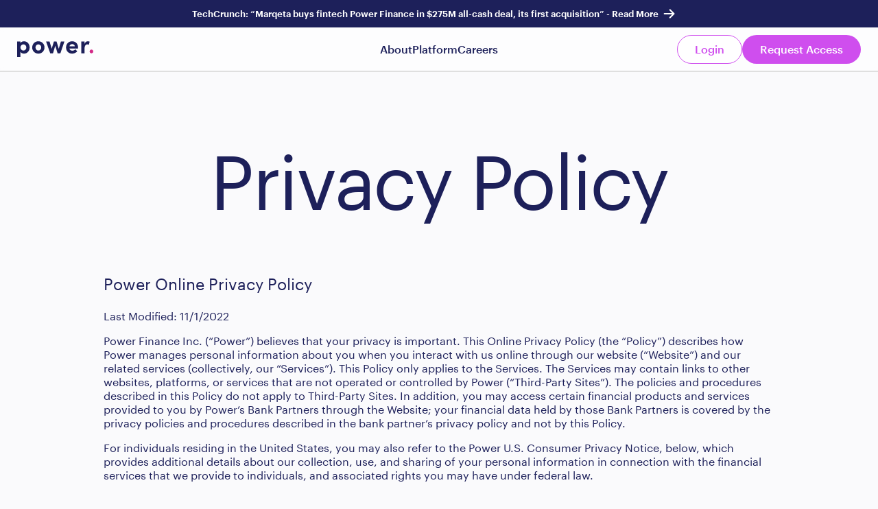

--- FILE ---
content_type: text/html; charset=UTF-8
request_url: https://usepower.com/privacy-policy/
body_size: 20668
content:
<!DOCTYPE html><html class="no-js" lang="en"><head><meta charSet="utf-8"/><meta http-equiv="x-ua-compatible" content="ie=edge"/><meta name="viewport" content="width=device-width, initial-scale=1, shrink-to-fit=no"/><meta name="generator" content="Gatsby 4.23.0"/><meta property="og:type" content="website" data-gatsby-head="true"/><meta property="og:url" content="http://usepower.com" data-gatsby-head="true"/><meta charSet="UTF-8" data-gatsby-head="true"/><meta name="viewport" content="width=device-width, user-scalable=no, initial-scale=1.0, maximum-scale=1.0, minimum-scale=1.0" data-gatsby-head="true"/><meta http-equiv="X-UA-Compatible" content="ie=edge" data-gatsby-head="true"/><meta property="og:title" content="Power Finance | Powering the future of credit cards" data-gatsby-head="true"/><meta name="twitter:title" content="Power Finance | Powering the future of credit cards" data-gatsby-head="true"/><meta name="description" content="A powerful, state-of-the-art credit card issuing platform designed for today’s most innovative businesses and their customers." data-gatsby-head="true"/><meta name="twitter:description" content="A powerful, state-of-the-art credit card issuing platform designed for today’s most innovative businesses and their customers." data-gatsby-head="true"/><meta property="og:description" content="A powerful, state-of-the-art credit card issuing platform designed for today’s most innovative businesses and their customers." data-gatsby-head="true"/><meta name="keywords" content="" data-gatsby-head="true"/><meta property="og:image" content="https://cdn.sanity.io/images/32f8gh71/production/f7ae58829d7599810c3d39e52b36a529417b8c9f-1200x630.jpg" data-gatsby-head="true"/><meta name="twitter:image" content="https://cdn.sanity.io/images/32f8gh71/production/f7ae58829d7599810c3d39e52b36a529417b8c9f-1200x630.jpg" data-gatsby-head="true"/><style data-href="/styles.29a90171c3c49523097a.css" data-identity="gatsby-global-css">*,:after,:before,a,abbr,acronym,address,applet,article,aside,audio,b,big,blockquote,body,canvas,caption,center,cite,code,dd,del,details,dfn,div,dl,dt,em,fieldset,figcaption,figure,font,footer,form,h1,h2,h3,h4,h5,h6,header,hgroup,html,i,iframe,img,ins,kbd,label,legend,li,mark,menu,meter,nav,object,ol,output,p,pre,progress,q,s,samp,section,small,span,strike,strong,sub,summary,sup,table,tbody,td,tfoot,th,thead,time,tr,tt,ul,var,video{background:transparent;border:0;border-style:none;box-sizing:border-box;margin:0;outline:0;padding:0;vertical-align:baseline}article,aside,blockquote,dialog,figure,footer,header,hgroup,nav,section{display:block}li,ol,ul{list-style:none}blockquote,q{quotes:none}blockquote:after,blockquote:before,q:after,q:before{content:none}ins{text-decoration:underline}del{text-decoration:line-through}mark{background:none}abbr[title],dfn[title]{border-bottom:1px dotted #000;cursor:help}table{border-collapse:collapse;border-spacing:0}hr{-webkit-appearance:none;appearance:none;border:0;display:block;height:1px}button,hr,input[type=button],input[type=submit]{margin:0;padding:0}a:active,a:focus{outline:none}a img,input,select{vertical-align:middle}audio:not([controls]){display:none}html{font-size:62.5%;overflow-y:scroll;scroll-behavior:smooth;-ms-scroll-snap-type:y proximity;scroll-snap-type:y proximity}html.no-js .loadable{opacity:1!important}body{text-rendering:optimizeLegibility;-webkit-text-size-adjust:100%;-ms-text-size-adjust:100%;-webkit-font-smoothing:antialiased;-moz-osx-font-smoothing:grayscale;background-color:#fafafc;background-image:linear-gradient(180deg,rgba(246,123,251,0),#f9f9fb);background-position:0 100%;background-repeat:no-repeat;background-size:100vw 1400px;color:#1d205a;font-family:Founders,sans-serif;font-size:16px;font-weight:300;height:100%;line-height:1.2em;margin:0;padding:0;position:relative;width:100%}@media only screen and (min-width:835px){body{font-size:18px}}@media only screen and (min-width:1600px){body{font-size:20px}}@media only screen and (min-width:835px){body{background-image:linear-gradient(180deg,rgba(246,123,251,0),rgba(246,123,251,.2))}}body.header-no-scroll,body.modal-no-scroll{height:100%;overflow:hidden}h1,h2,h3,h4,h5,h6{font-size:1rem;font-size:inherit;font-weight:400;margin:0;padding:0}a{color:inherit;color:#1d205a;cursor:pointer;font:inherit;text-decoration:none;text-decoration:underline;text-decoration-thickness:1px;text-underline-offset:4px;transition:color .15s ease-in-out}a:hover{color:#cf4eee}blockquote{font-weight:400}cite{font-style:normal}strong,strong del,strong em{font-weight:600}hr{background-color:#000;box-sizing:content-box}.clearfix:after,.clearfix:before{content:"";display:table}.clearfix:after{clear:both}.clearfix{zoom:1}p{margin-bottom:.5em}::selection{background:rgba(160,126,39,.7);color:#fafafa;text-shadow:none}#gatsby-focus-wrapper{position:relative}.tl-edges{overflow-x:visible!important}.tl-wrapper{float:none}</style><title data-gatsby-head="true">Power Finance | Powering the future of credit cards</title><link id="icon" rel="icon" href="https://cdn.sanity.io/images/32f8gh71/production/32db535f5903a7c3411bdd3ee1a802755d79e886-64x64.png" data-gatsby-head="true"/><link rel="stylesheet" href="/fonts/graphik/fonts.css" data-gatsby-head="true"/><link rel="preload" as="font" href="/fonts/graphik/Graphik-Medium-Cy-Web.woff2" type="font/woff2" crossorigin="anonymous" data-gatsby-head="true"/><link rel="preload" as="font" href="/fonts/graphik/Graphik-Semibold-Cy-Web.woff2" type="font/woff2" crossorigin="anonymous" data-gatsby-head="true"/><link rel="preload" as="font" href="/fonts/graphik/Graphik-Regular-Cy-Web.woff2" type="font/woff2" crossorigin="anonymous" data-gatsby-head="true"/><link rel="canonical" href="https://usepower.com/privacy-policy" data-gatsby-head="true"/><style>.gatsby-image-wrapper{position:relative;overflow:hidden}.gatsby-image-wrapper picture.object-fit-polyfill{position:static!important}.gatsby-image-wrapper img{bottom:0;height:100%;left:0;margin:0;max-width:none;padding:0;position:absolute;right:0;top:0;width:100%;object-fit:cover}.gatsby-image-wrapper [data-main-image]{opacity:0;transform:translateZ(0);transition:opacity .25s linear;will-change:opacity}.gatsby-image-wrapper-constrained{display:inline-block;vertical-align:top}</style><noscript><style>.gatsby-image-wrapper noscript [data-main-image]{opacity:1!important}.gatsby-image-wrapper [data-placeholder-image]{opacity:0!important}</style></noscript><script type="module">const e="undefined"!=typeof HTMLImageElement&&"loading"in HTMLImageElement.prototype;e&&document.body.addEventListener("load",(function(e){const t=e.target;if(void 0===t.dataset.mainImage)return;if(void 0===t.dataset.gatsbyImageSsr)return;let a=null,n=t;for(;null===a&&n;)void 0!==n.parentNode.dataset.gatsbyImageWrapper&&(a=n.parentNode),n=n.parentNode;const o=a.querySelector("[data-placeholder-image]"),r=new Image;r.src=t.currentSrc,r.decode().catch((()=>{})).then((()=>{t.style.opacity=1,o&&(o.style.opacity=0,o.style.transition="opacity 500ms linear")}))}),!0);</script><style data-styled="" data-styled-version="5.3.5">.eBvJGo{position:relative;width:100%;height:40px;display:-webkit-box;display:-webkit-flex;display:-ms-flexbox;display:flex;-webkit-align-items:center;-webkit-box-align:center;-ms-flex-align:center;align-items:center;background-color:#1D205A;color:white;text-align:center;font-family:'Graphik';font-style:normal;font-weight:700;font-size:13px;line-height:125%;}/*!sc*/
@media only screen and (min-width:944px){.eBvJGo{position:fixed;z-index:9999;top:0px;}}/*!sc*/
.eBvJGo a{color:white;}/*!sc*/
.eBvJGo .marquee{-webkit-box-pack:center;-webkit-justify-content:center;-ms-flex-pack:center;justify-content:center;}/*!sc*/
data-styled.g1[id="AnnouncementBanner__Wrapper-sc-sy1p2n-0"]{content:"eBvJGo,"}/*!sc*/
.fUmcRk{display:inline-block;background:#cf4eee;color:white;border:1px solid transparent;padding:10px 25px;border-radius:9999px;cursor:pointer;-webkit-transition:background 0.2s ease-in-out,color 0.2s ease-in-out,border-color 0.2s ease-in-out;transition:background 0.2s ease-in-out,color 0.2s ease-in-out,border-color 0.2s ease-in-out;}/*!sc*/
.fUmcRk:hover{background:rgb(30,32,87);}/*!sc*/
data-styled.g4[id="Button__Wrapper-sc-1hpqj1a-1"]{content:"fUmcRk,"}/*!sc*/
.fmkvqV{display:-webkit-box;display:-webkit-flex;display:-ms-flexbox;display:flex;-webkit-flex-direction:column;-ms-flex-direction:column;flex-direction:column;gap:25px;text-align:left;}/*!sc*/
@media only screen and (min-width:944px){.fmkvqV{margin-top:-15px;}}/*!sc*/
.fmkvqV form{display:contents;}/*!sc*/
data-styled.g5[id="ContactForm__Wrapper-sc-118mb3m-0"]{content:"fmkvqV,"}/*!sc*/
.dIGzeM{display:-webkit-box;display:-webkit-flex;display:-ms-flexbox;display:flex;-webkit-flex-direction:column;-ms-flex-direction:column;flex-direction:column;gap:25px;}/*!sc*/
@media only screen and (min-width:944px){.dIGzeM{-webkit-flex-direction:row;-ms-flex-direction:row;flex-direction:row;}}/*!sc*/
@media only screen and (max-width:943px){.dIGzeM input{border-radius:0;}}/*!sc*/
data-styled.g6[id="ContactForm__Row-sc-118mb3m-1"]{content:"dIGzeM,"}/*!sc*/
.bwAtSM{display:grid;grid-column-gap:20px;grid-row-gap:20px;grid-template-columns:repeat(6,1fr);padding:0 20px;margin:0 auto;}/*!sc*/
@media only screen and (min-width:944px){.bwAtSM{grid-column-gap:30px;grid-row-gap:30px;grid-template-columns:repeat(12,1fr);padding:0 25px;}}/*!sc*/
@media only screen and (min-width:1280px){.bwAtSM{max-width:1230px;}}/*!sc*/
data-styled.g8[id="Grid-sc-17xl2ug-0"]{content:"bwAtSM,"}/*!sc*/
.nkKYt{position:-webkit-sticky;position:sticky;top:0;z-index:1000;left:0px;display:-webkit-box;display:-webkit-flex;display:-ms-flexbox;display:flex;-webkit-flex-direction:row;-ms-flex-direction:row;flex-direction:row;-webkit-box-pack:center;-webkit-justify-content:center;-ms-flex-pack:center;justify-content:center;width:100%;height:50px;margin:auto;pointer-events:none;background:rgba(255,255,255,0.5);-webkit-backdrop-filter:blur(5px);backdrop-filter:blur(5px);border-bottom:2px solid #dfdfdf;}/*!sc*/
@media only screen and (min-width:944px){.nkKYt{position:fixed;top:40px;}}/*!sc*/
@media only screen and (min-width:944px){.nkKYt{height:65px;}}/*!sc*/
data-styled.g9[id="Header__Wrapper-sc-wxp5f5-0"]{content:"nkKYt,"}/*!sc*/
.dqxqPp{width:calc(100vw - 50px);height:100%;display:-webkit-box;display:-webkit-flex;display:-ms-flexbox;display:flex;-webkit-flex-direction:row;-ms-flex-direction:row;flex-direction:row;-webkit-box-pack:start;-webkit-justify-content:flex-start;-ms-flex-pack:start;justify-content:flex-start;-webkit-align-items:center;-webkit-box-align:center;-ms-flex-align:center;align-items:center;margin:auto;pointer-events:none;}/*!sc*/
@media only screen and (min-width:744px){.dqxqPp{-webkit-box-pack:justify;-webkit-justify-content:space-between;-ms-flex-pack:justify;justify-content:space-between;-webkit-align-items:center;-webkit-box-align:center;-ms-flex-align:center;align-items:center;}}/*!sc*/
.dqxqPp > *{pointer-events:all;}/*!sc*/
@media only screen and (min-width:1400px){.dqxqPp{max-width:1350px;}}/*!sc*/
data-styled.g10[id="Header__InnerWrapper-sc-wxp5f5-1"]{content:"dqxqPp,"}/*!sc*/
.bPkbDm{-webkit-flex:1;-ms-flex:1;flex:1;}/*!sc*/
data-styled.g11[id="Header__LogoWrapper-sc-wxp5f5-2"]{content:"bPkbDm,"}/*!sc*/
.eIyECJ{padding-top:5px;width:111px;}/*!sc*/
data-styled.g12[id="Header__StyledLogo-sc-wxp5f5-3"]{content:"eIyECJ,"}/*!sc*/
.hFiedN{display:none;}/*!sc*/
@media only screen and (min-width:944px){.hFiedN{-webkit-flex:1;-ms-flex:1;flex:1;display:-webkit-box;display:-webkit-flex;display:-ms-flexbox;display:flex;-webkit-flex-direction:row;-ms-flex-direction:row;flex-direction:row;-webkit-box-pack:end;-webkit-justify-content:flex-end;-ms-flex-pack:end;justify-content:flex-end;gap:12px;}}/*!sc*/
data-styled.g13[id="Header__ButtonRow-sc-wxp5f5-4"]{content:"hFiedN,"}/*!sc*/
.gXvhOL{-webkit-text-decoration:none !important;text-decoration:none !important;}/*!sc*/
data-styled.g14[id="Header__StyledLink-sc-wxp5f5-5"]{content:"gXvhOL,"}/*!sc*/
.fowbBJ{display:none;}/*!sc*/
@media only screen and (min-width:944px){.fowbBJ{display:block;background:white;color:#CF4EEE;border:1px solid #CF4EEE;}.fowbBJ:hover{color:white;background-color:#1D205A;border-color:#1D205A;}}/*!sc*/
data-styled.g15[id="Header__LoginButton-sc-wxp5f5-6"]{content:"fowbBJ,"}/*!sc*/
@media only screen and (max-width:943px){.dYGNrU{display:none !important;}}/*!sc*/
@media only screen and (min-width:944px){}/*!sc*/
data-styled.g16[id="Header__StyledNavigation-sc-wxp5f5-7"]{content:"dYGNrU,"}/*!sc*/
.kyggIB{-webkit-appearance:none;-moz-appearance:none;appearance:none;display:block;width:100%;padding:10px 0;border-bottom:1px solid white;font-family:'Graphik';font-style:normal;font-weight:500;font-size:16px;line-height:130%;color:white;text-transform:uppercase;}/*!sc*/
@media only screen and (min-width:944px){.kyggIB{padding:10px;border:1px solid white;border-radius:5px;}}/*!sc*/
data-styled.g17[id="Input-sc-1e3l77e-0"]{content:"kyggIB,"}/*!sc*/
.kYWNMS{position:relative;margin:0px auto 0 auto;padding:0 0 25px 0;contain:paint;}/*!sc*/
@media only screen and (min-width:944px){.kYWNMS{margin:100px auto 0 auto;padding:0 25px 25vh 25px;}}/*!sc*/
data-styled.g18[id="Layout__Main-sc-lx9n0n-0"]{content:"kYWNMS,"}/*!sc*/
.lcgLNz{position:absolute;z-index:-5;bottom:calc(100vh - 60px - 25px);width:100%;height:110vw;background-color:rgb(252,252,252);background-image:url('/background-2.jpeg');background-repeat:no-repeat;background-size:100% auto;background-position:bottom;}/*!sc*/
@media only screen and (min-width:944px){.lcgLNz{bottom:400px;}}/*!sc*/
data-styled.g19[id="Layout__Background-sc-lx9n0n-1"]{content:"lcgLNz,"}/*!sc*/
.jEMuTg{height:auto;}/*!sc*/
data-styled.g22[id="Logo__Svg-sc-lr6d6s-0"]{content:"jEMuTg,"}/*!sc*/
.cnxMvG{fill:#ffffff;}/*!sc*/
.kPfmKx{fill:#1D205A;}/*!sc*/
data-styled.g23[id="Logo__Path-sc-lr6d6s-1"]{content:"cnxMvG,kPfmKx,"}/*!sc*/
.kYlGTL{display:contents;}/*!sc*/
data-styled.g24[id="Logo__StyledLink-sc-lr6d6s-2"]{content:"kYlGTL,"}/*!sc*/
.iQFtbQ{-webkit-scroll-snap-align:start;-moz-scroll-snap-align:start;-ms-scroll-snap-align:start;scroll-snap-align:start;position:relative;z-index:998;display:-webkit-box;display:-webkit-flex;display:-ms-flexbox;display:flex;-webkit-flex-direction:column;-ms-flex-direction:column;flex-direction:column;-webkit-box-pack:justify;-webkit-justify-content:space-between;-ms-flex-pack:justify;justify-content:space-between;min-height:calc (100vh - 60px);min-height:calc(100dvh - 60px);padding:60px 34px 0px 34px;border-radius:25px 25px 0 0;text-align:center;background-color:#1D205A;color:white;}/*!sc*/
@media only screen and (min-width:944px){.iQFtbQ{-webkit-scroll-snap-align:none;-moz-scroll-snap-align:none;-ms-scroll-snap-align:none;scroll-snap-align:none;min-height:0;padding:100px;display:grid;gap:100px 20px;grid-template-rows:repeat(2,auto);grid-template-columns:1fr 500px;}}/*!sc*/
@media only screen and (min-width:1400px){.iQFtbQ{padding:100px calc((100vw - 1200px) / 2);}}/*!sc*/
data-styled.g25[id="Footer__Wrapper-sc-14789zn-0"]{content:"iQFtbQ,"}/*!sc*/
@media only screen and (max-width:943px){.hyzggo{display:contents;}}/*!sc*/
@media only screen and (min-width:944px){.hyzggo{display:contents;}}/*!sc*/
data-styled.g26[id="Footer__TopOfFooter-sc-14789zn-1"]{content:"hyzggo,"}/*!sc*/
.dMjrnd{width:100%;}/*!sc*/
@media only screen and (min-width:944px){.dMjrnd{width:288px;}}/*!sc*/
data-styled.g27[id="Footer__StyledLogo-sc-14789zn-2"]{content:"dMjrnd,"}/*!sc*/
.dKPBRT{position:relative;display:-webkit-box;display:-webkit-flex;display:-ms-flexbox;display:flex;-webkit-flex-direction:column;-ms-flex-direction:column;flex-direction:column;gap:15px;text-align:center;font-weight:500;color:#ffffff;}/*!sc*/
@media only screen and (min-width:944px){.dKPBRT{grid-column-end:span 2;}}/*!sc*/
data-styled.g28[id="Footer__BottomNav-sc-14789zn-3"]{content:"dKPBRT,"}/*!sc*/
.iroCDN{opacity:0.5;}/*!sc*/
data-styled.g29[id="Footer__Copyright-sc-14789zn-4"]{content:"iroCDN,"}/*!sc*/
.hoKPkx{display:-webkit-box;display:-webkit-flex;display:-ms-flexbox;display:flex;-webkit-flex-direction:row;-ms-flex-direction:row;flex-direction:row;-webkit-box-pack:center;-webkit-justify-content:center;-ms-flex-pack:center;justify-content:center;gap:25px;}/*!sc*/
data-styled.g30[id="Footer__Links-sc-14789zn-5"]{content:"hoKPkx,"}/*!sc*/
.hnrwuU{opacity:0.5;}/*!sc*/
.hnrwuU:hover{opacity:1;}/*!sc*/
.hnrwuU a{-webkit-text-decoration:none;text-decoration:none;color:#ffffff;}/*!sc*/
.hnrwuU a:hover{color:white;}/*!sc*/
.hnrwuU a > *{font-weight:500;}/*!sc*/
data-styled.g31[id="Footer__NavLink-sc-14789zn-6"]{content:"hnrwuU,"}/*!sc*/
@media only screen and (max-width:943px){.kjcUAv{position:relative;padding:20px 0;}.kjcUAv:before{position:absolute;left:-35px;top:0;content:' ';width:100vw;height:1px;background-color:rgba(255,255,255,0.25);}}/*!sc*/
@media only screen and (min-width:944px){.kjcUAv{position:absolute;bottom:0;right:0;}}/*!sc*/
.kjcUAv a{background-color:white;}/*!sc*/
data-styled.g32[id="Footer__StyledSocialLinks-sc-14789zn-7"]{content:"kjcUAv,"}/*!sc*/
.JPlri{position:absolute;z-index:5;width:57px;height:100%;top:0px;right:15px;overflow:hidden;cursor:pointer;-webkit-transition:background-color 0.15s ease-in-out,border-color 0.15s ease-in-out;transition:background-color 0.15s ease-in-out,border-color 0.15s ease-in-out;}/*!sc*/
@media only screen and (min-width:944px){.JPlri{display:none;}}/*!sc*/
data-styled.g37[id="MenuButton__Wrapper-sc-1a1gagg-0"]{content:"JPlri,"}/*!sc*/
.dWsUqP{position:absolute;right:0px;height:2px;background-color:rgba(207,78,238,1);width:20px;border-radius:0 1px 1px 0;-webkit-transform:rotate3d(0,0,1,0deg);-ms-transform:rotate3d(0,0,1,0deg);transform:rotate3d(0,0,1,0deg);-webkit-transition:-webkit-transform 0.35s ease-in-out,background-color 0.35s ease-in-out;-webkit-transition:transform 0.35s ease-in-out,background-color 0.35s ease-in-out;transition:transform 0.35s ease-in-out,background-color 0.35s ease-in-out;}/*!sc*/
.dWsUqP:nth-of-type(1){top:18px;-webkit-transform-origin:top left;-ms-transform-origin:top left;transform-origin:top left;-webkit-transform:translateY(0) rotateZ(0deg);-ms-transform:translateY(0) rotateZ(0deg);transform:translateY(0) rotateZ(0deg);}/*!sc*/
.dWsUqP:nth-of-type(2){top:24px;-webkit-transform-origin:top left;-ms-transform-origin:top left;transform-origin:top left;-webkit-transform:scale(1);-ms-transform:scale(1);transform:scale(1);}/*!sc*/
.dWsUqP:nth-of-type(3){top:30px;-webkit-transform-origin:top left;-ms-transform-origin:top left;transform-origin:top left;-webkit-transform:translateY(0) rotateZ(0deg);-ms-transform:translateY(0) rotateZ(0deg);transform:translateY(0) rotateZ(0deg);}/*!sc*/
data-styled.g38[id="MenuButton__Line-sc-1a1gagg-1"]{content:"dWsUqP,"}/*!sc*/
.dcEgLf{position:fixed;z-index:999;top:0;left:0;display:block;width:100%;height:100vh;padding-top:50px;background:radial-gradient(37.45% 38.11% at 48.64% 51.34%,rgba(207,78,238,0.51) 0%,rgba(249,249,251,0.51) 85.42%),rgba(255,255,255,0.7);-webkit-backdrop-filter:blur(5px);backdrop-filter:blur(5px);pointer-events:none;opacity:0;-webkit-transform:scale(1.5);-ms-transform:scale(1.5);transform:scale(1.5);-webkit-transition:opacity 0.3s ease-in-out,-webkit-transform 0.4s ease-in-out;-webkit-transition:opacity 0.3s ease-in-out,transform 0.4s ease-in-out;transition:opacity 0.3s ease-in-out,transform 0.4s ease-in-out;display:-webkit-box;display:-webkit-flex;display:-ms-flexbox;display:flex;-webkit-flex-direction:column;-ms-flex-direction:column;flex-direction:column;}/*!sc*/
@media only screen and (min-width:944px){.dcEgLf{display:none;}}/*!sc*/
data-styled.g39[id="MobileMenu__Wrapper-sc-7ivjwf-0"]{content:"dcEgLf,"}/*!sc*/
.dlqlIm{display:-webkit-box;display:-webkit-flex;display:-ms-flexbox;display:flex;-webkit-flex-direction:row;-ms-flex-direction:row;flex-direction:row;width:100vw;height:65px;-webkit-box-pack:center;-webkit-justify-content:center;-ms-flex-pack:center;justify-content:center;-webkit-align-items:center;-webkit-box-align:center;-ms-flex-align:center;align-items:center;}/*!sc*/
data-styled.g40[id="MobileMenu__SocialWrapper-sc-7ivjwf-1"]{content:"dlqlIm,"}/*!sc*/
.gCddyQ a{background-color:#1D205A;}/*!sc*/
data-styled.g41[id="MobileMenu__StyledSocialLinks-sc-7ivjwf-2"]{content:"gCddyQ,"}/*!sc*/
@media only screen and (max-width:943px){.erKKCW{-webkit-flex:1;-ms-flex:1;flex:1;display:-webkit-box;display:-webkit-flex;display:-ms-flexbox;display:flex;-webkit-flex-direction:column;-ms-flex-direction:column;flex-direction:column;-webkit-align-items:center;-webkit-box-align:center;-ms-flex-align:center;align-items:center;-webkit-box-pack:center;-webkit-justify-content:center;-ms-flex-pack:center;justify-content:center;gap:50px;font-family:'Graphik';font-style:normal;font-weight:400;font-size:49px;line-height:100%;}}/*!sc*/
@media only screen and (min-width:944px){.erKKCW{display:-webkit-box;display:-webkit-flex;display:-ms-flexbox;display:flex;-webkit-flex-direction:row;-ms-flex-direction:row;flex-direction:row;gap:50px;font-family:'Graphik';font-style:normal;font-weight:500;font-size:16px;line-height:130%;text-transform:capitalize;}}/*!sc*/
data-styled.g42[id="Navigation__Wrapper-sc-1ig6c70-0"]{content:"erKKCW,"}/*!sc*/
.sndcc a{-webkit-text-decoration:none;text-decoration:none;}/*!sc*/
data-styled.g43[id="Navigation__NavLink-sc-1ig6c70-1"]{content:"sndcc,"}/*!sc*/
.ldotTp{position:relative;display:-webkit-box;display:-webkit-flex;display:-ms-flexbox;display:flex;-webkit-flex-direction:column-reverse;-ms-flex-direction:column-reverse;flex-direction:column-reverse;-webkit-box-pack:stretch;-webkit-justify-content:stretch;-ms-flex-pack:stretch;justify-content:stretch;width:calc(100vw - 40px);border-radius:25px;overflow:hidden;-webkit-transition:-webkit-transform 0.3s ease-in-out;-webkit-transition:transform 0.3s ease-in-out;transition:transform 0.3s ease-in-out;will-change:transform;}/*!sc*/
@media only screen and (min-height:640px){.ldotTp{height:600px;}}/*!sc*/
@media only screen and (min-width:944px){.ldotTp{width:800px;height:600px;max-width:calc(100vw - 40px);max-height:calc(100vh - 40px);max-width:none;-webkit-flex-direction:row-reverse;-ms-flex-direction:row-reverse;flex-direction:row-reverse;}}/*!sc*/
data-styled.g45[id="RequestForm__FormWrapper-sc-1gu2u8l-0"]{content:"ldotTp,"}/*!sc*/
.dsAASb{position:relative;-webkit-box-flex:1;-webkit-flex-grow:1;-ms-flex-positive:1;flex-grow:1;background-image:url('/formBackground-mobile.jpg');background-size:cover;background-position:center;background-repeat:no-repeat;}/*!sc*/
@media only screen and (min-width:944px){.dsAASb{background-image:url('/formBackground.jpg');}}/*!sc*/
data-styled.g46[id="RequestForm__Banner-sc-1gu2u8l-1"]{content:"dsAASb,"}/*!sc*/
.evKCNz{position:fixed;z-index:10001;top:0;left:0;width:100%;height:100vh;display:-webkit-box;display:-webkit-flex;display:-ms-flexbox;display:flex;-webkit-box-pack:center;-webkit-justify-content:center;-ms-flex-pack:center;justify-content:center;-webkit-align-items:center;-webkit-box-align:center;-ms-flex-align:center;align-items:center;pointer-events:none;opacity:0;-webkit-transition:opacity 0.3s ease-in-out;transition:opacity 0.3s ease-in-out;}/*!sc*/
.evKCNz .RequestForm__FormWrapper-sc-1gu2u8l-0{-webkit-transform:scale(0.85);-ms-transform:scale(0.85);transform:scale(0.85);pointer-events:none;}/*!sc*/
data-styled.g47[id="RequestForm__Wrapper-sc-1gu2u8l-2"]{content:"evKCNz,"}/*!sc*/
.fxnIhX{display:-webkit-box;display:-webkit-flex;display:-ms-flexbox;display:flex;-webkit-flex-direction:column;-ms-flex-direction:column;flex-direction:column;-webkit-box-pack:justify;-webkit-justify-content:space-between;-ms-flex-pack:justify;justify-content:space-between;gap:15px;}/*!sc*/
@media only screen and (min-width:700px){.fxnIhX{gap:25px;}}/*!sc*/
data-styled.g48[id="RequestForm__Content-sc-1gu2u8l-3"]{content:"fxnIhX,"}/*!sc*/
.hdtDSq{min-height:50%;max-height:70%;display:-webkit-box;display:-webkit-flex;display:-ms-flexbox;display:flex;-webkit-flex-direction:column;-ms-flex-direction:column;flex-direction:column;-webkit-box-pack:justify;-webkit-justify-content:space-between;-ms-flex-pack:justify;justify-content:space-between;gap:20px;padding:20px;background:white;}/*!sc*/
@media only screen and (min-width:944px){.hdtDSq{min-height:0;max-height:none;min-width:50%;max-width:50%;}}/*!sc*/
@media only screen and (min-width:944px){.hdtDSq{gap:0;padding:50px;}}/*!sc*/
.hdtDSq form{display:contents;}/*!sc*/
data-styled.g49[id="RequestForm__Form-sc-1gu2u8l-4"]{content:"hdtDSq,"}/*!sc*/
.gDcOms{-webkit-appearance:none;-moz-appearance:none;appearance:none;display:block;width:100%;border:1px solid #e3e9ed;border-radius:4px;padding:15px 10px;font-family:'Graphik';font-style:normal;font-weight:500;line-height:130%;color:black;font-size:14px;}/*!sc*/
@media only screen and (min-width:500px){.gDcOms{font-size:16px;}}/*!sc*/
data-styled.g50[id="RequestForm__Input-sc-1gu2u8l-5"]{content:"gDcOms,"}/*!sc*/
.gdkzqA{-webkit-appearance:none;-moz-appearance:none;appearance:none;display:block;width:100%;border:1px solid #e3e9ed;border-radius:4px;padding:15px 10px;font-family:'Graphik';font-style:normal;font-weight:500;line-height:130%;color:black;font-size:14px;display:none;}/*!sc*/
@media only screen and (min-width:500px){.gdkzqA{font-size:16px;}}/*!sc*/
@media only screen and (min-width:500px){.gdkzqA{display:block;min-height:120px;}}/*!sc*/
data-styled.g51[id="RequestForm__Textarea-sc-1gu2u8l-6"]{content:"gdkzqA,"}/*!sc*/
.cfFIHb{display:block;}/*!sc*/
.cfFIHb:disabled{cursor:not-allowed;background-color:#CF4EEE !important;}/*!sc*/
.cfFIHb:hover:not([disabled]){background-color:#1D205A;color:white;}/*!sc*/
data-styled.g52[id="RequestForm__SubmitButton-sc-1gu2u8l-7"]{content:"cfFIHb,"}/*!sc*/
.eQStpl{position:absolute;bottom:20px;right:20px;width:110px;}/*!sc*/
@media only screen and (min-width:944px){.eQStpl{bottom:25px;left:30px;right:auto;}}/*!sc*/
data-styled.g53[id="RequestForm__StyledLogo-sc-1gu2u8l-8"]{content:"eQStpl,"}/*!sc*/
.dQhdnu{position:absolute;top:20px;right:25px;color:black;cursor:pointer;}/*!sc*/
@media only screen and (min-width:944px){.dQhdnu{color:#cf4eee;}}/*!sc*/
data-styled.g54[id="RequestForm__Close-sc-1gu2u8l-9"]{content:"dQhdnu,"}/*!sc*/
.cwobHV{position:fixed;z-index:10000;top:0;left:0;width:100%;height:100vh;background:rgba(29,32,87,0.5);pointer-events:none;opacity:0;-webkit-transition:opacity 0.3s ease-in-out;transition:opacity 0.3s ease-in-out;}/*!sc*/
data-styled.g55[id="RequestForm__Onionskin-sc-1gu2u8l-10"]{content:"cwobHV,"}/*!sc*/
.jQXorA{display:-webkit-box;display:-webkit-flex;display:-ms-flexbox;display:flex;-webkit-flex-direction:row;-ms-flex-direction:row;flex-direction:row;-webkit-box-pack:center;-webkit-justify-content:center;-ms-flex-pack:center;justify-content:center;gap:20px;}/*!sc*/
@media only screen and (min-width:944px){.jQXorA{-webkit-box-pack:justify;-webkit-justify-content:space-between;-ms-flex-pack:justify;justify-content:space-between;}}/*!sc*/
data-styled.g56[id="SocialLinks__Wrapper-sc-18th4i1-0"]{content:"jQXorA,"}/*!sc*/
.caPcdl{overflow:hidden;}/*!sc*/
.caPcdl a{display:block;width:24px;height:24px;-webkit-mask-size:contain;mask-size:contain;-webkit-mask-position:center;mask-position:center;-webkit-mask-repeat:no-repeat;mask-repeat:no-repeat;-webkit-mask-image:url('/socialIcons/linkedin.svg');mask-image:url('/socialIcons/linkedin.svg');text-indent:-1000px;-webkit-transition:background 0.15s ease-in-out;transition:background 0.15s ease-in-out;}/*!sc*/
.caPcdl a:hover{background-color:#cf4eee;}/*!sc*/
.dohTSI{overflow:hidden;}/*!sc*/
.dohTSI a{display:block;width:24px;height:24px;-webkit-mask-size:contain;mask-size:contain;-webkit-mask-position:center;mask-position:center;-webkit-mask-repeat:no-repeat;mask-repeat:no-repeat;-webkit-mask-image:url('/socialIcons/jobs-board.svg');mask-image:url('/socialIcons/jobs-board.svg');text-indent:-1000px;-webkit-transition:background 0.15s ease-in-out;transition:background 0.15s ease-in-out;}/*!sc*/
.dohTSI a:hover{background-color:#cf4eee;}/*!sc*/
data-styled.g57[id="SocialLinks__SocialLink-sc-18th4i1-1"]{content:"caPcdl,dohTSI,"}/*!sc*/
.iFHpJc{display:block;white-space:nowrap;}/*!sc*/
.iFHpJc:disabled{cursor:not-allowed;background-color:#CF4EEE;color:white;}/*!sc*/
.iFHpJc:hover:not([disabled]){background-color:#FFFFFF;color:#1D205A;}/*!sc*/
data-styled.g58[id="SubmitButton-sc-kojuqc-0"]{content:"iFHpJc,"}/*!sc*/
.fpWScX th{background:#CF4EEE;color:white;}/*!sc*/
data-styled.g59[id="Table__TableHeader-sc-mfer2j-0"]{content:"fpWScX,"}/*!sc*/
.eqwjwW{grid-column:1 / span 6;border-collapse:collapse;font-size:13px;}/*!sc*/
.eqwjwW td,.eqwjwW th{text-align:left;padding:15px 10px;}/*!sc*/
.eqwjwW tbody th{background-color:rgba(207,78,238,0.1);}/*!sc*/
.eqwjwW table,.eqwjwW td,.eqwjwW th{border:1px solid #CF4EEE;}/*!sc*/
@media only screen and (min-width:944px){.eqwjwW{grid-column:2 / span 10;font-size:16px;}.eqwjwW td,.eqwjwW th{padding:20px 30px;}}/*!sc*/
data-styled.g60[id="Table__TableTag-sc-mfer2j-1"]{content:"eqwjwW,"}/*!sc*/
.jVanOp > p{margin-bottom:1em;}/*!sc*/
.jVanOp > p:last-of-type{margin-bottom:0;}/*!sc*/
.jVanOp ul{margin-left:25px;}/*!sc*/
.jVanOp li{list-style-type:disc;}/*!sc*/
data-styled.g64[id="BlockRenderer__StyledBlockContent-sc-h177wf-0"]{content:"jVanOp,"}/*!sc*/
.jgJinw{font-family:'Graphik';font-style:normal;font-weight:400;font-size:49px;line-height:100%;}/*!sc*/
@media only screen and (min-width:944px){.jgJinw{font-size:8.5vw;-webkit-letter-spacing:-0.03em;-moz-letter-spacing:-0.03em;-ms-letter-spacing:-0.03em;letter-spacing:-0.03em;}}/*!sc*/
@media only screen and (min-width:1400px){.jgJinw{font-size:119px;}}/*!sc*/
data-styled.g65[id="BlockRenderer__H1-sc-h177wf-1"]{content:"jgJinw,"}/*!sc*/
.eUipOB{font-family:'Graphik';font-style:normal;font-weight:400;font-size:25px;line-height:105%;-webkit-letter-spacing:-0.02em;-moz-letter-spacing:-0.02em;-ms-letter-spacing:-0.02em;letter-spacing:-0.02em;}/*!sc*/
@media only screen and (min-width:944px){.eUipOB{font-size:3.5vw;}}/*!sc*/
@media only screen and (min-width:1400px){.eUipOB{font-size:49px;}}/*!sc*/
data-styled.g68[id="BlockRenderer__H4-sc-h177wf-4"]{content:"eUipOB,"}/*!sc*/
.ealdiS{font-family:'Graphik';font-style:normal;font-weight:400;font-size:18px;line-height:120%;}/*!sc*/
@media only screen and (min-width:944px){.ealdiS{font-size:1.785vw;}}/*!sc*/
@media only screen and (min-width:1400px){.ealdiS{font-size:25px;}}/*!sc*/
data-styled.g70[id="BlockRenderer__LargeP-sc-h177wf-6"]{content:"ealdiS,"}/*!sc*/
.XpgKm{font-family:'Graphik';font-style:normal;font-weight:400;font-size:16px;line-height:125%;}/*!sc*/
data-styled.g71[id="BlockRenderer__P-sc-h177wf-7"]{content:"XpgKm,"}/*!sc*/
.iKJvCF{font-family:'Graphik';font-style:normal;font-weight:500;font-size:16px;line-height:130%;text-transform:capitalize;-webkit-text-decoration:none;text-decoration:none;}/*!sc*/
data-styled.g74[id="BlockRenderer__ButtonLabel-sc-h177wf-10"]{content:"iKJvCF,"}/*!sc*/
.jRodfF{grid-column:1 / span 6;}/*!sc*/
@media only screen and (min-width:944px){.jRodfF{grid-column:2 / span 10;}}/*!sc*/
data-styled.g106[id="PageContent-sc-fvfhq3-0"]{content:"jRodfF,"}/*!sc*/
.fVpEyH{grid-column:1 / span 6;text-align:center;margin:1em auto 0.5em auto;}/*!sc*/
@media only screen and (min-width:944px){.fVpEyH{grid-column:2 / span 10;}}/*!sc*/
data-styled.g107[id="PageTitle-sc-shnay8-0"]{content:"fVpEyH,"}/*!sc*/
</style><script>(function(w,d,s,l,i){w[l]=w[l]||[];w[l].push({'gtm.start': new Date().getTime(),event:'gtm.js'});var f=d.getElementsByTagName(s)[0], j=d.createElement(s),dl=l!='dataLayer'?'&l='+l:'';j.async=true;j.src= 'https://www.googletagmanager.com/gtm.js?id='+i+dl+'';f.parentNode.insertBefore(j,f); })(window,document,'script','dataLayer', 'GTM-WJND5T2');</script><link rel="preconnect" href="https://cdn.sanity.io"/></head><body id="body"><script type="text/javascript">document.documentElement.classList.remove("no-js")</script><noscript><iframe src="https://www.googletagmanager.com/ns.html?id=GTM-WJND5T2" height="0" width="0" style="display: none; visibility: hidden" aria-hidden="true"></iframe></noscript><div id="___gatsby"><div style="outline:none" tabindex="-1" id="gatsby-focus-wrapper"><div class="RequestForm__Wrapper-sc-1gu2u8l-2 evKCNz"><div class="RequestForm__FormWrapper-sc-1gu2u8l-0 ldotTp"><div class="RequestForm__Close-sc-1gu2u8l-9 dQhdnu">✕</div><div class="RequestForm__Form-sc-1gu2u8l-4 hdtDSq"><form action='/thanks' method='post' name='Contact'><input type="hidden" name="form-name" value="Contact"/><div class="RequestForm__Content-sc-1gu2u8l-3 fxnIhX"><p class="BlockRenderer__LargeP-sc-h177wf-6 ealdiS">Request Access</p><input type="hidden" name="subject" value="inquiry from homepage form"/><input type="text" name="name" id="name" placeholder="Your name" class="RequestForm__Input-sc-1gu2u8l-5 gDcOms"/><input type="email" name="email" id="email" placeholder="Your email address" class="RequestForm__Input-sc-1gu2u8l-5 gDcOms"/><textarea placeholder="Additional information" class="RequestForm__Textarea-sc-1gu2u8l-6 gdkzqA"></textarea><p hidden=""><label>Leave the following field empty:<!-- --> <input type="text" name="bot-field"/></label></p></div><button type="submit" disabled="" class="Button__Wrapper-sc-1hpqj1a-1 fUmcRk RequestForm__SubmitButton-sc-1gu2u8l-7 cfFIHb"><div class="BlockRenderer__ButtonLabel-sc-h177wf-10 iKJvCF">Contact Sales</div></button></form></div><div class="RequestForm__Banner-sc-1gu2u8l-1 dsAASb"><a class="Logo__StyledLink-sc-lr6d6s-2 kYlGTL" href="/"><svg width="546" height="109" viewBox="0 0 546 109" fill="none" class="Logo__Svg-sc-lr6d6s-0 jEMuTg RequestForm__StyledLogo-sc-1gu2u8l-8 eQStpl"><path d="M89.5371 42.919C89.5371 69.3904 70.4202 86.0324 49.3526 86.0324C40.0868 86.0324 28.7728 82.1395 23.0182 73.7699V109H0V2.14134H23.0182V12.1655C28.7728 3.89313 40.0868 0.0975876 49.3526 0.0975876C70.3226 0.000266239 89.5371 16.8369 89.5371 42.919ZM65.9335 43.1137C65.9335 31.0458 56.4727 21.411 44.866 21.411C33.6495 21.411 23.6034 30.6565 23.6034 43.1137C23.6034 55.5708 34.1372 64.6217 44.866 64.6217C56.4727 64.6217 65.9335 55.1815 65.9335 43.1137Z" class="Logo__Path-sc-lr6d6s-1 cnxMvG"></path><path d="M107.971 43.1134C107.971 17.2259 128.649 0 152.057 0C175.466 0 196.143 17.1286 196.143 43.1134C196.143 68.9035 175.466 86.0321 152.057 86.0321C128.649 86.0321 107.971 68.8062 107.971 43.1134ZM172.734 43.1134C172.734 30.3643 163.469 21.4107 152.057 21.4107C140.646 21.4107 131.38 30.3643 131.38 43.1134C131.38 55.7652 140.646 64.6214 152.057 64.6214C163.469 64.6214 172.734 55.6678 172.734 43.1134Z" class="Logo__Path-sc-lr6d6s-1 cnxMvG"></path><path d="M313.868 2.13981H338.837L309.869 83.9871H290.167L273.294 30.9469L257.006 83.8898H237.304L207.458 2.04248H232.427L247.837 51.9684L263.443 2.04248H282.755L298.36 51.9684L313.868 2.13981Z" class="Logo__Path-sc-lr6d6s-1 cnxMvG"></path><path d="M436.372 50.4125H374.73C377.168 60.0473 384.874 65.6919 395.798 65.6919C404.186 65.6919 412.281 61.7991 417.353 56.0571L430.715 69.5848C423.01 79.9009 408.77 86.0321 394.335 86.0321C369.073 86.0321 350.639 68.3196 350.639 43.1134C350.639 16.642 370.829 0 394.14 0C417.645 0 436.762 16.642 436.762 41.6535C436.957 43.9893 436.762 46.8116 436.372 50.4125ZM413.744 35.5223C413.061 25.8875 405.161 19.7562 394.822 19.7562C385.361 19.7562 377.266 24.525 374.828 35.5223H413.744Z" class="Logo__Path-sc-lr6d6s-1 cnxMvG"></path><path d="M519.763 2.62767L514.496 24.525C509.619 21.8973 505.522 21.508 502.694 21.508C490.892 21.508 482.894 32.5053 482.894 55.8625V83.891H459.876V2.14107H482.699V19.6589C487.283 6.03392 496.549 0 506.79 0C511.179 0 516.154 0.681247 519.763 2.62767Z" class="Logo__Path-sc-lr6d6s-1 cnxMvG"></path><path d="M532.821 83.6731C540.099 83.6731 546 77.8905 546 70.7574C546 63.6243 540.099 57.8418 532.821 57.8418C525.542 57.8418 519.641 63.6243 519.641 70.7574C519.641 77.8905 525.542 83.6731 532.821 83.6731Z" fill="#D32A87"></path></svg></a></div></div></div><div class="RequestForm__Onionskin-sc-1gu2u8l-10 cwobHV"></div><a href="https://techcrunch.com/2023/01/30/marqeta-to-acquire-fintech-infrastructure-startup-power-finance-in-200m-all-cash-deal/" rel="noopener"><div class="AnnouncementBanner__Wrapper-sc-sy1p2n-0 eBvJGo"></div></a><header class="Header__Wrapper-sc-wxp5f5-0 nkKYt"><div class="Header__InnerWrapper-sc-wxp5f5-1 dqxqPp"><div class="MenuButton__Wrapper-sc-1a1gagg-0 JPlri"><div class="MenuButton__Line-sc-1a1gagg-1 dWsUqP"></div><div class="MenuButton__Line-sc-1a1gagg-1 dWsUqP"></div><div class="MenuButton__Line-sc-1a1gagg-1 dWsUqP"></div></div><div class="Header__LogoWrapper-sc-wxp5f5-2 bPkbDm"><a class="Logo__StyledLink-sc-lr6d6s-2 kYlGTL" href="/"><svg width="546" height="109" viewBox="0 0 546 109" fill="none" class="Logo__Svg-sc-lr6d6s-0 jEMuTg Header__StyledLogo-sc-wxp5f5-3 eIyECJ"><path d="M89.5371 42.919C89.5371 69.3904 70.4202 86.0324 49.3526 86.0324C40.0868 86.0324 28.7728 82.1395 23.0182 73.7699V109H0V2.14134H23.0182V12.1655C28.7728 3.89313 40.0868 0.0975876 49.3526 0.0975876C70.3226 0.000266239 89.5371 16.8369 89.5371 42.919ZM65.9335 43.1137C65.9335 31.0458 56.4727 21.411 44.866 21.411C33.6495 21.411 23.6034 30.6565 23.6034 43.1137C23.6034 55.5708 34.1372 64.6217 44.866 64.6217C56.4727 64.6217 65.9335 55.1815 65.9335 43.1137Z" class="Logo__Path-sc-lr6d6s-1 kPfmKx"></path><path d="M107.971 43.1134C107.971 17.2259 128.649 0 152.057 0C175.466 0 196.143 17.1286 196.143 43.1134C196.143 68.9035 175.466 86.0321 152.057 86.0321C128.649 86.0321 107.971 68.8062 107.971 43.1134ZM172.734 43.1134C172.734 30.3643 163.469 21.4107 152.057 21.4107C140.646 21.4107 131.38 30.3643 131.38 43.1134C131.38 55.7652 140.646 64.6214 152.057 64.6214C163.469 64.6214 172.734 55.6678 172.734 43.1134Z" class="Logo__Path-sc-lr6d6s-1 kPfmKx"></path><path d="M313.868 2.13981H338.837L309.869 83.9871H290.167L273.294 30.9469L257.006 83.8898H237.304L207.458 2.04248H232.427L247.837 51.9684L263.443 2.04248H282.755L298.36 51.9684L313.868 2.13981Z" class="Logo__Path-sc-lr6d6s-1 kPfmKx"></path><path d="M436.372 50.4125H374.73C377.168 60.0473 384.874 65.6919 395.798 65.6919C404.186 65.6919 412.281 61.7991 417.353 56.0571L430.715 69.5848C423.01 79.9009 408.77 86.0321 394.335 86.0321C369.073 86.0321 350.639 68.3196 350.639 43.1134C350.639 16.642 370.829 0 394.14 0C417.645 0 436.762 16.642 436.762 41.6535C436.957 43.9893 436.762 46.8116 436.372 50.4125ZM413.744 35.5223C413.061 25.8875 405.161 19.7562 394.822 19.7562C385.361 19.7562 377.266 24.525 374.828 35.5223H413.744Z" class="Logo__Path-sc-lr6d6s-1 kPfmKx"></path><path d="M519.763 2.62767L514.496 24.525C509.619 21.8973 505.522 21.508 502.694 21.508C490.892 21.508 482.894 32.5053 482.894 55.8625V83.891H459.876V2.14107H482.699V19.6589C487.283 6.03392 496.549 0 506.79 0C511.179 0 516.154 0.681247 519.763 2.62767Z" class="Logo__Path-sc-lr6d6s-1 kPfmKx"></path><path d="M532.821 83.6731C540.099 83.6731 546 77.8905 546 70.7574C546 63.6243 540.099 57.8418 532.821 57.8418C525.542 57.8418 519.641 63.6243 519.641 70.7574C519.641 77.8905 525.542 83.6731 532.821 83.6731Z" fill="#D32A87"></path></svg></a></div><ul class="Navigation__Wrapper-sc-1ig6c70-0 erKKCW Header__StyledNavigation-sc-wxp5f5-7 dYGNrU"><li class="Navigation__NavLink-sc-1ig6c70-1 sndcc"><a href="/about">About</a></li><li class="Navigation__NavLink-sc-1ig6c70-1 sndcc"><a href="/platform">Platform</a></li><li class="Navigation__NavLink-sc-1ig6c70-1 sndcc"><a href="/careers">Careers</a></li></ul><div class="Header__ButtonRow-sc-wxp5f5-4 hFiedN"><a class="Header__StyledLink-sc-wxp5f5-5 gXvhOL" href="/account"><button class="Button__Wrapper-sc-1hpqj1a-1 fUmcRk Header__LoginButton-sc-wxp5f5-6 fowbBJ"><div class="BlockRenderer__ButtonLabel-sc-h177wf-10 iKJvCF">Login</div></button></a><button class="Button__Wrapper-sc-1hpqj1a-1 fUmcRk"><div class="BlockRenderer__ButtonLabel-sc-h177wf-10 iKJvCF">Request Access</div></button></div></div></header><nav class="MobileMenu__Wrapper-sc-7ivjwf-0 dcEgLf"><ul class="Navigation__Wrapper-sc-1ig6c70-0 erKKCW"><li class="Navigation__NavLink-sc-1ig6c70-1 sndcc"><a href="/about">About</a></li><li class="Navigation__NavLink-sc-1ig6c70-1 sndcc"><a href="/platform">Platform</a></li><li class="Navigation__NavLink-sc-1ig6c70-1 sndcc"><a href="/careers">Careers</a></li></ul><div class="MobileMenu__SocialWrapper-sc-7ivjwf-1 dlqlIm"><ul class="SocialLinks__Wrapper-sc-18th4i1-0 jQXorA MobileMenu__StyledSocialLinks-sc-7ivjwf-2 gCddyQ"><li class="SocialLinks__SocialLink-sc-18th4i1-1 caPcdl"><a href="https://www.linkedin.com/company/powerfintech/">LinkedIn</a></li><li class="SocialLinks__SocialLink-sc-18th4i1-1 dohTSI"><a href="https://boards.greenhouse.io/powerfinance">Jobs Board</a></li></ul></div></nav><main class="Layout__Main-sc-lx9n0n-0 kYWNMS"><div class="Grid-sc-17xl2ug-0 bwAtSM"><h1 class="BlockRenderer__H1-sc-h177wf-1 jgJinw PageTitle-sc-shnay8-0 fVpEyH">Privacy Policy</h1><article class="PageContent-sc-fvfhq3-0 jRodfF"><div class="BlockRenderer__StyledBlockContent-sc-h177wf-0 jVanOp"><p class="BlockRenderer__LargeP-sc-h177wf-6 ealdiS">Power Online Privacy Policy</p><p class="BlockRenderer__P-sc-h177wf-7 XpgKm">Last Modified: 11/1/2022<br/></p><p class="BlockRenderer__P-sc-h177wf-7 XpgKm">Power Finance Inc. (“Power”) believes that your privacy is important. This Online Privacy Policy (the “Policy”) describes how Power manages personal information about you when you interact with us online through our website (“Website”) and our related services (collectively, our “Services”). This Policy only applies to the Services. The Services may contain links to other websites, platforms, or services that are not operated or controlled by Power (“Third-Party Sites”). The policies and procedures described in this Policy do not apply to Third-Party Sites. ​​In addition, you may access certain financial products and services provided to you by Power’s Bank Partners through the Website; your financial data held by those Bank Partners is covered by the privacy policies and procedures described in the bank partner’s privacy policy and not by this Policy.</p><p class="BlockRenderer__P-sc-h177wf-7 XpgKm">For individuals residing in the United States, you may also refer to the Power U.S. Consumer Privacy Notice, below, which provides additional details about our collection, use, and sharing of your personal information in connection with the financial services that we provide to individuals, and associated rights you may have under federal law.</p><p class="BlockRenderer__P-sc-h177wf-7 XpgKm">We are committed to being transparent about your personal information. Please read this Policy carefully to understand our policies and practices regarding your information. By interacting with our Services, you are consenting to the practices described in this Policy. This Policy may change from time to time (see “<em>Changes to this Policy</em>”). Your continued use of this Website or our other Services after we make changes is deemed acceptance of those changes, so please check this Policy periodically for updates.</p><p class="BlockRenderer__LargeP-sc-h177wf-6 ealdiS"><strong>This Policy Explains…</strong></p><ul><li>How we collect personal information when you visit, use, or interact with us online, and through our ads displayed through online services operated by us or non-affiliated third-parties; and,</li><li>How we may use or share personal information collected to deliver products and services to you and for advertising purposes.</li></ul><p class="BlockRenderer__LargeP-sc-h177wf-6 ealdiS"></p><p class="BlockRenderer__LargeP-sc-h177wf-6 ealdiS"><strong>Linking to other sites</strong></p><p class="BlockRenderer__P-sc-h177wf-7 XpgKm">We may provide links to third-party sites, such as service providers or merchants. If you follow links to sites not affiliated with or controlled by Power, you should review their privacy and security policies and other terms and conditions, as they may be different from those of our Services. Power does not guarantee and is not responsible for the privacy or security of these sites, including the accuracy, completeness, or reliability of their information.</p><p class="BlockRenderer__LargeP-sc-h177wf-6 ealdiS"><strong>Protecting your personal information</strong></p><p class="BlockRenderer__P-sc-h177wf-7 XpgKm">While no organization can guarantee perfect security, Power has implemented and continuously seeks to improve technical and organizational security measures to protect the information provided via the Services from loss, misuse, unauthorized access, disclosure, alteration, or destruction.</p><p class="BlockRenderer__P-sc-h177wf-7 XpgKm">If you have created an account with us, you are responsible for keeping confidential any usernames and passwords you use to access our Services. Do not to share this password with anyone else and not to use this password for other services or products.</p><p class="BlockRenderer__LargeP-sc-h177wf-6 ealdiS"><strong>Children’s Privacy</strong></p><p class="BlockRenderer__P-sc-h177wf-7 XpgKm">We also recognize the importance of protecting privacy where children are involved. Individuals under the age of 18 are not eligible for our Services. As such, our Services are not marketed to individuals under the age of 18, and we request that these individuals do not provide any information through our Services. We do not knowingly collect or solicit any information from children under 18. In the event that we learn that we have inadvertently collected personal information from a child under age 18, we will take reasonable steps to delete this information. If you believe that we might have any information from a child under 18, please contact us at <a href="/cdn-cgi/l/email-protection#8bdbf9e2fdeae8f2cbfef8eefbe4fceef9a5e8e4e6"><span class="__cf_email__" data-cfemail="a2f2d0cbd4c3c1dbe2d7d1c7d2cdd5c7d08cc1cdcf">[email&#160;protected]</span></a>.</p><p class="BlockRenderer__LargeP-sc-h177wf-6 ealdiS"><strong>Making Sure Personal Information is Accurate</strong></p><p class="BlockRenderer__P-sc-h177wf-7 XpgKm">Keeping your personal information accurate and up to date is very important. If your personal information is incomplete, inaccurate, or not current, please use the <strong>Contact Us </strong>option on our Services, or call us at the appropriate telephone number for changes listed on your account records or other account materials.</p><p class="BlockRenderer__LargeP-sc-h177wf-6 ealdiS"><strong>Personal Information We Collect</strong></p><p class="BlockRenderer__P-sc-h177wf-7 XpgKm">The categories of personal information we collect depend on how you interact with us and our Services, and the requirements of applicable law. As further described below, we collect information that you provide to us, or that we obtain automatically when you use our Services, and we may additionally obtain information about you from third parties. The personal information we collect is limited to what is required to provide our products or services and to support legal and risk requirements.</p><p class="BlockRenderer__P-sc-h177wf-7 XpgKm">In addition to our banking partners and retail brands (collectively, our “Partners”), we also collaborate with third-party companies to perform certain business-related functions on Power’s behalf (our “Service Providers”), which may also collect personal information from or about you. For more information about our Service Providers, please see <em>“How We Use and Share Your Information</em>,” below.</p><p class="BlockRenderer__LargeP-sc-h177wf-6 ealdiS"><strong>How do we collect personal information online?</strong></p><p class="BlockRenderer__P-sc-h177wf-7 XpgKm">We collect personal information about you through your computer or mobile devices by the use of cookies and similar tracking technologies as well as personal information you provide when you visit or use our Services, for example when you:</p><ul><li>Apply for or open a new account;</li><li>Register for a new product or service, or request information about a product or service;</li><li>Complete a survey, contest or sweepstakes or other promotion; and,</li><li>Use aggregation services in order to consolidate your financial account or information at one online location.</li><li>Visit or navigate our Website, or otherwise use our online Services.</li></ul><p class="BlockRenderer__LargeP-sc-h177wf-6 ealdiS"></p><p class="BlockRenderer__LargeP-sc-h177wf-6 ealdiS"><strong>Social Media</strong></p><p class="BlockRenderer__P-sc-h177wf-7 XpgKm">Power and our Partners may engage with customers on social media platforms such as Facebook®, Twitter®, YouTube® and LinkedIn® and others.</p><p class="BlockRenderer__P-sc-h177wf-7 XpgKm">Any content you give Power permission to post on official Power-managed social media pages, such as pictures, information, or opinions, is subject to the Terms of Use and Privacy Policies of those respective platforms.</p><p class="BlockRenderer__LargeP-sc-h177wf-6 ealdiS"><strong>Types of personal information we collect online</strong></p><p class="BlockRenderer__P-sc-h177wf-7 XpgKm">The type of personal information we collect from and about you online will depend on how you interact with us and may include:</p><ul><li><strong>Contact Information </strong>such as name, mailing address, email address, telephone and mobile number(s).</li><li><strong>Account Application information </strong>such as credit and income information.</li><li><strong>Identifiers </strong>such as Social Security number, account number(s), driver’s license number (or comparable) or other information that identifies you for ordinary business purposes.</li><li><strong>Access Authorization </strong>such as user name, alias, PIN and Passcode and security questions and answers.</li><li><strong>Communications with Power.</strong> You may be able to contact us via a contact form, email, by chat services or by other means (for example, with questions about our Services, for customer support, or to let us know your ideas for new products or modifications to existing products). You may also choose to respond to surveys that we send out. When you contact us, we collect the information you choose to provide us, such as your contact details, any images you choose to upload and the contents and nature of your message.</li><li><strong>Information from your computer and mobile devices, </strong>where allowed by individual browsers and/or operating systems, such as:<ul><li>Unique device identifiers (for example Media Access Control (“MAC”) and Internet Protocol (“IP”) addresses)</li><li>Browser type, version, language, and display/screen settings;</li><li>Information about how you use and interact with our Services (for example activities on pages visited, links clicked or unique and measurable patterns such as keystrokes, mouse clicks and movements, swipes and gestures);</li><li>Responses to advertisements on the Services where we advertise;</li><li>Log information such as your search and voice to text queries in the mobile app; and,</li><li>Search engine referrals.</li></ul></li></ul><p class="BlockRenderer__LargeP-sc-h177wf-6 ealdiS"></p><p class="BlockRenderer__LargeP-sc-h177wf-6 ealdiS"><strong>Our Use of Cookies</strong></p><p class="BlockRenderer__P-sc-h177wf-7 XpgKm">When you use our Services, we and certain of our Service Providers may use cookies, web beacons, pixel tags, and other tracking technologies (collectively, “Cookies”) to customize our Services, content, and advertising, as well as to measure the effectiveness of promotions and ensure that our Services are functioning properly.</p><ul><li><strong><em>Essential Cookies. </em></strong>Some Cookies are strictly necessary to make our Services available to you (“Essential Cookies”). We cannot provide our Services without these Essential Cookies.</li><li><strong><em>Non-Essential Cookies</em></strong>. We also may use Cookies to maintain and improve our Services or your experiences, and for marketing purposes (collectively, “Non-Essential Cookies”). Some of the Non-Essential Cookies used are set by us to collect and process certain data on our behalf and some are set by third parties. Non-Essential Cookies may collect information about your online activities over time and across third-party websites or other online services. The manner in which these third parties collect, use, store, and disclose your information is governed by the policies of such third parties. Power shall have no liability or responsibility for the privacy practices or other actions of any third party that may be enabled within, or integrated with, the Services.</li></ul><p class="BlockRenderer__P-sc-h177wf-7 XpgKm">To the extent we use Google or Facebook for advertising purposes on our Website, including remarketing features of those products, please see these links provided by these respective companies for opt-out purposes: <a href="https://support.google.com/accounts/answer/2662856">Google</a> / <a href="https://www.facebook.com/help/568137493302217">Facebook</a>. We are not responsible regarding the scope of, or the honoring of, any such opt-outs, as opt-out preferences provided by these companies are not under our control.</p><p class="BlockRenderer__LargeP-sc-h177wf-6 ealdiS"><strong>Your Choices Regarding Cookies</strong></p><p class="BlockRenderer__P-sc-h177wf-7 XpgKm">You may stop or restrict the placement of some types of Cookies on your device or remove them by adjusting your preferences as your browser or device permits. You can also consult the “Help” section of your browser for more information (e.g. <a href="http://windows.microsoft.com/en-US/windows-vista/Block-or-allow-cookies">Internet Explorer</a>, <a href="https://support.google.com/chrome/answer/95647">Google Chrome</a>, <a href="http://kb.mozillazine.org/Cookies#Firefox">Mozilla Firefox</a>, or <a href="http://support.apple.com/kb/PH5042">Apple Safari</a>). However, please note that cookie-based opt-outs are typically not effective on mobile applications. You may opt-out of personalized advertisements on some mobile applications by following the instructions for <a href="https://support.google.com/googleplay/android-developer/answer/6048248?hl=en">Android</a>, <a href="https://support.apple.com/en-us/HT202074">iOS</a> and <a href="https://www.networkadvertising.org/mobile-choice/">others</a>. Please note that we do not recognize nor respond to browser-initiated Do-Not-Track (“DNT”) signals, which are a privacy preference that users can set in certain web browsers, because the Internet industry is currently still working toward defining exactly what DNT means, what it means to comply with DNT, and developing a common approach to responding to DNT. To learn more about Do Not Track, you can do so <a href="http://allaboutdnt.com/">here</a>.</p><p class="BlockRenderer__P-sc-h177wf-7 XpgKm">The online advertising industry additionally provides websites from which you may opt out of receiving targeted ads from data partners and other advertising partners that participate in self-regulatory programs. You can access these and learn more about targeted advertising and consumer choice and privacy by visiting the <a href="http://www.networkadvertising.org/managing/opt_out.asp">Network Advertising Initiative</a>, <a href="http://www.aboutads.info/choices/">the Digital Advertising Alliance</a>, <a href="https://www.youronlinechoices.eu/">the European Digital Advertising Alliance</a>, the <a href="http://www.aboutads.info/appchoices">Your Ad Choices for App tool</a>, and <a href="https://youradchoices.ca/choices/">the Digital Advertising Alliance of Canada</a>. Please note you must separately opt out in each browser and on each device.</p><p class="BlockRenderer__LargeP-sc-h177wf-6 ealdiS"><strong>How We Use and Share Personal Information</strong></p><p class="BlockRenderer__LargeP-sc-h177wf-6 ealdiS"><strong><em>How do we use your personal information?</em></strong></p><p class="BlockRenderer__P-sc-h177wf-7 XpgKm">Personal information collected from and about you online described in this Policy may be used for purposes including:</p><ul><li><strong>Delivering products and services </strong>to you by consolidating your financial account information at one online location.</li><li><strong>Personalizing your digital and mobile experience </strong>by enhancing our Services organization and designing and analyzing data to create relevant alerts, products, or services.</li><li><strong>Providing advertising </strong>on our Services as well as non-affiliated third-party sites and through offline channels.</li><li><strong>Detecting and preventing fraud </strong>includingidentity theft and other risks to you or Power.</li><li><strong>Performing analytics </strong>concerning your use of our online services, including your responses to our emails and the pages and advertisements you view.</li><li><strong>Complying with and enforcing applicable legal requirements, </strong>industry standards, contractual obligations, and our policies.</li><li><strong>Allowing you to use features within our Services </strong>when you grant us access to personal information from your device such as contact lists.</li><li><strong>Loyalty and marketing </strong>of Power’s affiliates, partners, and subsidiaries products and services.</li><li><strong><em>Aggregated Data. </em></strong>We may aggregate, anonymize and/or de-identify information collected from or about you so that the information no longer identifies you (“Aggregated Data”).</li></ul><p class="BlockRenderer__LargeP-sc-h177wf-6 ealdiS"></p><p class="BlockRenderer__LargeP-sc-h177wf-6 ealdiS"><strong>With whom do we share your personal information?</strong></p><p class="BlockRenderer__P-sc-h177wf-7 XpgKm">We may share the personal information we collect from and about you online described in this Policy (and subject to other legal restrictions and notices you may have received depending on your relationship with us) as set forth below. Power does not sell your personal information.</p><ul><li><strong>Affiliates, Partners and Subsidiaries of Power</strong>, such as Power’s issuing Bank Partners, in order to provide our Services. The purposes for which we may share information with these entities include providing you with customer support; administering funds; authenticating accounts; sending you informational communications; and conducting the other activities described in this Policy.</li><li><strong>Third-party Providers </strong>who have contracts with Power. For example, Power uses Plaid Inc. (“Plaid”) to gather your data from financial institutions. Since Plaid is a third party unaffiliated with Power, your personal and financial information will be transferred, stored, and processed by Plaid in accordance with the Plaid <a href="https://plaid.com/legal/#end-user-privacy-policy">end user privacy policy</a>. Other examples of functions that Power may use a Service Provider for include marketing, data storage, security, identity verification, fraud prevention, legal services, and maintaining databases. We limit the personal information provided in this context to that which is reasonably necessary for them to perform their functions.</li><li><strong>Government Agencies </strong>as required by laws and regulations at Power’s determination.</li><li><strong>Successors-in-interest</strong>. We will share your information with third parties in the event of any reorganization, merger, sale, joint venture, assignment, transfer, or other disposition of all or any portion of our business, assets, or stock (including in connection with any bankruptcy or similar proceedings) and, in each case, any due diligence relating thereto.</li><li><strong>Pursuant to Legal Requirements</strong>. Power may disclose your information when we have a good faith belief that doing so is necessary to: (i) comply with the law including with subpoenas, search warrants, court orders, and other legal process; and respond to inquiries or requests from government, regulatory, law enforcement, public authorities, or content protection organizations; (ii) protect and defend the legal rights, privacy, safety or property of Power, its affiliates, subsidiaries, employees, agents, contractors, or its users; (iii) permit us to pursue available remedies, commence, participate in, or defend litigation, or limit the damages we may sustain; or (iv) enforce this Policy or any applicable Terms of Service.</li></ul><p class="BlockRenderer__P-sc-h177wf-7 XpgKm">In addition to the above, collected personal information may be aggregated and/or de-identified to remove any details that identify you personally. We may share this aggregated and/or de-identified information with third-party providers to help deliver products, services and content that are better tailored to the users of our online services and for our own business purposes where permissible under applicable laws and regulations.</p><p class="BlockRenderer__LargeP-sc-h177wf-6 ealdiS"><strong>Third-party Data Sharing</strong></p><p class="BlockRenderer__P-sc-h177wf-7 XpgKm">Some companies may offer aggregation websites and services that allow you to share your data with them in order to consolidate your account information from different sources so that you can view it in one location or perform actions related to your accounts using their services. To do this, a third party may request you to authorize access to your Power accounts by providing your Power username and passcode or by providing your information-sharing consent directly to Power. If you allow a third party to access your Power accounts, please remember:</p><ul><li>The third party may access, on your behalf, information about yourself, your Power relationship, and your accounts at Power.</li><li>You should use caution and ensure that the third party has appropriate policies and practices to protect the privacy and security of any personal information you provide or to which they are gaining access.</li><li>Use of your information by the third party is governed by your agreement with them, not by Power.</li><li>We are not responsible for the use or disclosure of any personal information accessed by any company or person to whom you provide your username and passcode.</li><li>If you share your Power username and passcode or other information about your accounts with others, we will consider that you have authorized any transaction or action initiated by using the access information you provide.</li><li>If you decide to revoke the authority you have given to a third party, we strongly recommend that you change your Power passcode to ensure that the third party cannot continue to access your account.</li></ul><p class="BlockRenderer__LargeP-sc-h177wf-6 ealdiS"></p><p class="BlockRenderer__LargeP-sc-h177wf-6 ealdiS"><strong>Bank Partnership Privacy Notice</strong></p><p class="BlockRenderer__P-sc-h177wf-7 XpgKm">When you sign up for an account with Power, we may collect and use your personal information on behalf of Power’s issuing Bank Partner to facilitate the provision of banking services pursuant to Power’s issuing Bank Partner’s Privacy Notice. The privacy practices of our Bank Partners are subject to their privacy notices, which we strongly suggest you review. Power is not responsible for our Bank Partners’ information practices or privacy notices.</p><p class="BlockRenderer__LargeP-sc-h177wf-6 ealdiS"><strong>Retention and Deletion of Information</strong></p><p class="BlockRenderer__P-sc-h177wf-7 XpgKm">We retain your information for as long as we deem necessary for the purpose for which that information was collected and for our legitimate business operations; provided, however, your information is only retained to the extent permitted or required by applicable laws. When we no longer need to retain your information, we will take reasonable steps to remove it from our systems and records and/or take steps to anonymize it so that you can no longer be identified from it in accordance with our internal document retention policies.</p><p class="BlockRenderer__P-sc-h177wf-7 XpgKm">When determining the retention period for your information, we take into account various criteria, such as the type of products and services requested by or provided to you, the nature and length of our relationship with you, possible re-enrolment with our Services, the impact on the Services we provide to you if we delete some information about you, and mandatory retention periods provided by law and associated limitations periods.</p><p class="BlockRenderer__LargeP-sc-h177wf-6 ealdiS"><strong>Additional Information</strong></p><p class="BlockRenderer__LargeP-sc-h177wf-6 ealdiS"><strong><em>Marketing Communications</em></strong></p><p class="BlockRenderer__P-sc-h177wf-7 XpgKm">Each marketing communication we send you will contain instructions permitting you to “opt out” of receiving future marketing communications. In addition, if at any time you do not wish to receive future marketing communications, please contact us at the email address or postal address set forth under “<em>Contacting Power</em>,” below. If you opt out of receiving marketing communications, we may still send you informational emails about your account or any Services you have requested, used, or received.</p><p class="BlockRenderer__LargeP-sc-h177wf-6 ealdiS"><strong>Changes to this Policy</strong></p><p class="BlockRenderer__P-sc-h177wf-7 XpgKm">Power reserves the right to update or modify this Policy periodically and at any time. We will notify you of any material updates or changes we make to this Policy, including by posting an updated “Last Modified” date on this page. Please review this Policy periodically for any updates or changes. By using our Services and Services after any such update or modification, you acknowledge that you have read and understood the terms of the Policy as updated or modified. If you disagree with our revisions to the Policy, you can deactivate your account or otherwise discontinue the use of our Services.</p><p class="BlockRenderer__LargeP-sc-h177wf-6 ealdiS"><strong>Other Terms</strong></p><p class="BlockRenderer__P-sc-h177wf-7 XpgKm">Your access to and use of the Services is subject to Power’s Terms of Service and other terms that may be made available to you in connection with your use of the Services.</p><p class="BlockRenderer__LargeP-sc-h177wf-6 ealdiS"><strong>Contacting Power</strong></p><p class="BlockRenderer__P-sc-h177wf-7 XpgKm">Please contact us if you have any questions about this Policy or Power’s information practices.</p><p class="BlockRenderer__P-sc-h177wf-7 XpgKm">You can contact us as follows:</p><p class="BlockRenderer__P-sc-h177wf-7 XpgKm">Power Finance Inc.</p><p class="BlockRenderer__P-sc-h177wf-7 XpgKm">169 Madison Avenue #2159</p><p class="BlockRenderer__P-sc-h177wf-7 XpgKm">New York, NY 10016</p><p class="BlockRenderer__P-sc-h177wf-7 XpgKm"><a href="/cdn-cgi/l/email-protection#1a4a68736c7b79635a4f697f6a756d7f6834797577"><span class="__cf_email__" data-cfemail="0555776c7364667c45707660756a7260772b666a68">[email&#160;protected]</span></a></p><p class="BlockRenderer__P-sc-h177wf-7 XpgKm"></p><p class="BlockRenderer__P-sc-h177wf-7 XpgKm"><strong>Power U.S. Consumer Privacy Notice</strong></p></div></article><table class="Table__TableTag-sc-mfer2j-1 eqwjwW"><thead class="Table__TableHeader-sc-mfer2j-0 fpWScX"><th colSpan="2">What Does Power Do With Your Information?</th></thead><tbody><tr class="Table__Row-sc-mfer2j-2 irTSij"><th><p>Why?</p></th><td><p>Financial companies choose how they share your personal information. Federal law gives consumers the right to limit some but not all sharing. Federal law also requires us to tell you how we collect, share, and protect your personal information. Please read this notice carefully to understand what we do.</p></td></tr><tr class="Table__Row-sc-mfer2j-2 irTSij"><th><p>What?</p></th><td><p>The types of personal information we collect and share depend on the product or service you have with us. This information can include: Social Security number and transaction history, account balances and payment history, and credit history and credit scores.</p></td></tr><tr class="Table__Row-sc-mfer2j-2 irTSij"><th><p>How?</p></th><td><p>All financial companies need to share customers’ personal information to run their everyday business. In the section below, we list the reasons financial companies can share their customers’ personal information; the reasons Power chooses to share; and whether you can limit this sharing.</p></td></tr></tbody></table><table class="Table__TableTag-sc-mfer2j-1 eqwjwW"><thead class="Table__TableHeader-sc-mfer2j-0 fpWScX"><th colSpan="3"> Personal Information Sharing</th></thead><tbody><tr class="Table__Row-sc-mfer2j-2 irTSij"><th><p>Reasons we can share your personal information</p></th><th><p>Does Power share?</p></th><th><p>Can you limit this sharing?</p></th></tr><tr class="Table__Row-sc-mfer2j-2 irTSij"><td><p><strong>For our everyday business purposes</strong>—  such as to process your transactions,  maintain  your account(s), respond to court  orders and legal  investigations, or report to credit bureaus</p></td><td><p>Yes</p></td><td><p>No</p></td></tr><tr class="Table__Row-sc-mfer2j-2 irTSij"><td><p><strong>For our marketing purposes</strong>—  to offer our products and services to you</p></td><td><p>Yes</p></td><td><p>No</p></td></tr><tr class="Table__Row-sc-mfer2j-2 irTSij"><td><p><strong>For joint marketing with other financial companies</strong></p></td><td><p>Yes</p></td><td><p>No</p></td></tr><tr class="Table__Row-sc-mfer2j-2 irTSij"><td><p><strong>For our affiliates’ everyday business purposes</strong>— information about your  transactions and experiences</p></td><td><p>No</p></td><td><p>We Don&#x27;t Share</p></td></tr><tr class="Table__Row-sc-mfer2j-2 irTSij"><td><p><strong>For our affiliates’ everyday business purposes</strong>— information about your  creditworthiness</p></td><td><p>No</p></td><td><p>We Don&#x27;t Share</p></td></tr><tr class="Table__Row-sc-mfer2j-2 irTSij"><td><p><strong>For our affiliates to market to you</strong></p></td><td><p>No</p></td><td><p>We Don&#x27;t Share</p></td></tr><tr class="Table__Row-sc-mfer2j-2 irTSij"><td><p><strong>For nonaffiliates to market to you</strong> —  information about your transactions and  experiences</p></td><td><p>Yes</p></td><td><p>Yes</p></td></tr></tbody></table><table class="Table__TableTag-sc-mfer2j-1 eqwjwW"><thead class="Table__TableHeader-sc-mfer2j-0 fpWScX"><th colSpan="2"> Sharing Limitations</th></thead><tbody><tr class="Table__Row-sc-mfer2j-2 irTSij"><th><p>To limit our sharing</p></th><td><p><a href="https://www.usepower.com/">https://www.usepower.com/</a> Please note: If you are a new customer, we can begin sharing your information 30 days  from the date we sent this notice. When you are no longer our customer,  we will continue to share your information as described in this notice. You  may contact us at any time to limit our sharing.</p></td></tr><tr class="Table__Row-sc-mfer2j-2 irTSij"><th><p>To limit our direct marketing</p></th><td><p>Email us at <a href="/cdn-cgi/l/email-protection" class="__cf_email__" data-cfemail="1646647f6077756f5663657366796173643875797b">[email&#160;protected]</a> or go to <a href="https://www.usepower.com/">https://www.usepower.com/</a></p></td></tr></tbody></table><table class="Table__TableTag-sc-mfer2j-1 eqwjwW"><thead class="Table__TableHeader-sc-mfer2j-0 fpWScX"><th colSpan="2"> Learning More</th></thead><tbody><tr class="Table__Row-sc-mfer2j-2 irTSij"><th><p>Questions</p></th><td><p>Please visit us at: <a href="https://www.usepower.com">https://www.usepower.com</a></p></td></tr></tbody></table><table class="Table__TableTag-sc-mfer2j-1 eqwjwW"><thead class="Table__TableHeader-sc-mfer2j-0 fpWScX"><th colSpan="2">What We Do</th></thead><tbody><tr class="Table__Row-sc-mfer2j-2 irTSij"><th><p>How does Power protect my  personal information?</p></th><td><p>To protect your personal information from unauthorized access and use, we use security measures that comply with federal law. These measures include computer safeguards and secured files and buildings.</p></td></tr><tr class="Table__Row-sc-mfer2j-2 irTSij"><th><p>How does Power collect my  personal information?</p></th><td><p>We collect your personal information, for example, when you: <strong>open an account</strong>, <strong>pay your bill</strong>, and <strong>use your credit card</strong>. We also collect your personal information from others, such as credit bureaus, affiliates, or other companies.</p></td></tr><tr class="Table__Row-sc-mfer2j-2 irTSij"><th><p>Why can’t I limit all sharing?</p></th><td><p>Federal law gives you the right to limit only: <strong>sharing for affiliates’ everyday business purposes — information  about your creditworthiness</strong>, <strong>affiliates from using your information to market to you</strong>, and <strong>sharing for nonaffiliates to market to you</strong>. State laws and individual companies may give you additional rights to limit sharing. See below for more on your rights under state law.</p></td></tr><tr class="Table__Row-sc-mfer2j-2 irTSij"><th><p>What happens when I limit sharing for an account I hold jointly with  someone else?</p></th><td><p>Your choices will apply to everyone on your account.</p></td></tr></tbody></table><table class="Table__TableTag-sc-mfer2j-1 eqwjwW"><thead class="Table__TableHeader-sc-mfer2j-0 fpWScX"><th colSpan="2">Definitions</th></thead><tbody><tr class="Table__Row-sc-mfer2j-2 irTSij"><th><p>Affiliates</p></th><td><p>Companies related by common ownership or control. They can be financial and nonfinancial companies. <strong>Power has no affiliates.</strong></p></td></tr><tr class="Table__Row-sc-mfer2j-2 irTSij"><th><p>Non-affiliates</p></th><td><p>Companies not related by common ownership or control. They can be financial and nonfinancial companies. <strong>Nonaffiliates we share with can include our financial banking partners or retail partners, in connection with maintaining and servicing your account.</strong></p></td></tr><tr class="Table__Row-sc-mfer2j-2 irTSij"><th><p>Joint marketing</p></th><td><p>A formal agreement between nonaffiliated financial companies that together market financial products or services to you.  Our joint marketing partners include our banking partners.</p></td></tr></tbody></table><table class="Table__TableTag-sc-mfer2j-1 eqwjwW"><thead class="Table__TableHeader-sc-mfer2j-0 fpWScX"><th colSpan="2">Other Important Information</th></thead><tbody><tr class="Table__Row-sc-mfer2j-2 irTSij"><th><p>For California Customers</p></th><td><p>If your account has a California mailing address, we will not share personal information we collect about you except to the extent permitted under California law.</p></td></tr><tr class="Table__Row-sc-mfer2j-2 irTSij"><th><p>For Vermont Customers</p></th><td><p>We will not disclose your personal information or financial information to nonaffiliated third parties to market to you, other than as permitted by Vermont law, unless you authorize us to make those disclosures.</p></td></tr></tbody></table></div></main><footer class="Footer__Wrapper-sc-14789zn-0 iQFtbQ"><div class="Footer__TopOfFooter-sc-14789zn-1 hyzggo"><a class="Logo__StyledLink-sc-lr6d6s-2 kYlGTL" href="/"><svg width="546" height="109" viewBox="0 0 546 109" fill="none" class="Logo__Svg-sc-lr6d6s-0 jEMuTg Footer__StyledLogo-sc-14789zn-2 dMjrnd"><path d="M89.5371 42.919C89.5371 69.3904 70.4202 86.0324 49.3526 86.0324C40.0868 86.0324 28.7728 82.1395 23.0182 73.7699V109H0V2.14134H23.0182V12.1655C28.7728 3.89313 40.0868 0.0975876 49.3526 0.0975876C70.3226 0.000266239 89.5371 16.8369 89.5371 42.919ZM65.9335 43.1137C65.9335 31.0458 56.4727 21.411 44.866 21.411C33.6495 21.411 23.6034 30.6565 23.6034 43.1137C23.6034 55.5708 34.1372 64.6217 44.866 64.6217C56.4727 64.6217 65.9335 55.1815 65.9335 43.1137Z" class="Logo__Path-sc-lr6d6s-1 cnxMvG"></path><path d="M107.971 43.1134C107.971 17.2259 128.649 0 152.057 0C175.466 0 196.143 17.1286 196.143 43.1134C196.143 68.9035 175.466 86.0321 152.057 86.0321C128.649 86.0321 107.971 68.8062 107.971 43.1134ZM172.734 43.1134C172.734 30.3643 163.469 21.4107 152.057 21.4107C140.646 21.4107 131.38 30.3643 131.38 43.1134C131.38 55.7652 140.646 64.6214 152.057 64.6214C163.469 64.6214 172.734 55.6678 172.734 43.1134Z" class="Logo__Path-sc-lr6d6s-1 cnxMvG"></path><path d="M313.868 2.13981H338.837L309.869 83.9871H290.167L273.294 30.9469L257.006 83.8898H237.304L207.458 2.04248H232.427L247.837 51.9684L263.443 2.04248H282.755L298.36 51.9684L313.868 2.13981Z" class="Logo__Path-sc-lr6d6s-1 cnxMvG"></path><path d="M436.372 50.4125H374.73C377.168 60.0473 384.874 65.6919 395.798 65.6919C404.186 65.6919 412.281 61.7991 417.353 56.0571L430.715 69.5848C423.01 79.9009 408.77 86.0321 394.335 86.0321C369.073 86.0321 350.639 68.3196 350.639 43.1134C350.639 16.642 370.829 0 394.14 0C417.645 0 436.762 16.642 436.762 41.6535C436.957 43.9893 436.762 46.8116 436.372 50.4125ZM413.744 35.5223C413.061 25.8875 405.161 19.7562 394.822 19.7562C385.361 19.7562 377.266 24.525 374.828 35.5223H413.744Z" class="Logo__Path-sc-lr6d6s-1 cnxMvG"></path><path d="M519.763 2.62767L514.496 24.525C509.619 21.8973 505.522 21.508 502.694 21.508C490.892 21.508 482.894 32.5053 482.894 55.8625V83.891H459.876V2.14107H482.699V19.6589C487.283 6.03392 496.549 0 506.79 0C511.179 0 516.154 0.681247 519.763 2.62767Z" class="Logo__Path-sc-lr6d6s-1 cnxMvG"></path><path d="M532.821 83.6731C540.099 83.6731 546 77.8905 546 70.7574C546 63.6243 540.099 57.8418 532.821 57.8418C525.542 57.8418 519.641 63.6243 519.641 70.7574C519.641 77.8905 525.542 83.6731 532.821 83.6731Z" fill="#D32A87"></path></svg></a><div class="ContactForm__Wrapper-sc-118mb3m-0 fmkvqV"><h4 class="BlockRenderer__H4-sc-h177wf-4 eUipOB">Request a demo</h4><form action='/thanks' method='post' name='Contact'><input type="hidden" name="form-name" value="Contact"/><p hidden=""><label>Leave the following field empty:<!-- --> <input type="text" name="bot-field"/></label></p><div class="ContactForm__Row-sc-118mb3m-1 dIGzeM"><input type="hidden" name="subject" value="inquiry from footer form"/><input type="email" name="email" id="email" placeholder="your email address" class="Input-sc-1e3l77e-0 kyggIB"/><button type="submit" disabled="" class="Button__Wrapper-sc-1hpqj1a-1 fUmcRk SubmitButton-sc-kojuqc-0 iFHpJc"><div class="BlockRenderer__ButtonLabel-sc-h177wf-10 iKJvCF">Learn More</div></button></div></form></div><div class="Footer__BottomNav-sc-14789zn-3 dKPBRT"><div class="Footer__Copyright-sc-14789zn-4 iroCDN">© <!-- -->2022<!-- --> Power Finance Inc. All rights reserved.</div><ul class="Footer__Links-sc-14789zn-5 hoKPkx"><li class="Footer__NavLink-sc-14789zn-6 hnrwuU"><a aria-current="page" class="" href="/privacy-policy"><div class="BlockRenderer__ButtonLabel-sc-h177wf-10 iKJvCF">Privacy</div></a></li><li class="Footer__NavLink-sc-14789zn-6 hnrwuU"><a href="/terms-and-conditions"><div class="BlockRenderer__ButtonLabel-sc-h177wf-10 iKJvCF">Terms and Conditions</div></a></li></ul><ul class="SocialLinks__Wrapper-sc-18th4i1-0 jQXorA Footer__StyledSocialLinks-sc-14789zn-7 kjcUAv"><li class="SocialLinks__SocialLink-sc-18th4i1-1 caPcdl"><a href="https://www.linkedin.com/company/powerfintech/">LinkedIn</a></li><li class="SocialLinks__SocialLink-sc-18th4i1-1 dohTSI"><a href="https://boards.greenhouse.io/powerfinance">Jobs Board</a></li></ul></div></div></footer><div class="Layout__Background-sc-lx9n0n-1 lcgLNz"></div></div><div id="gatsby-announcer" style="position:absolute;top:0;width:1px;height:1px;padding:0;overflow:hidden;clip:rect(0, 0, 0, 0);white-space:nowrap;border:0" aria-live="assertive" aria-atomic="true"></div></div><script data-cfasync="false" src="/cdn-cgi/scripts/5c5dd728/cloudflare-static/email-decode.min.js"></script><script src="https://cdnjs.cloudflare.com/polyfill/v3/polyfill.min.js?features=smoothscroll-polyfill"></script><script id="gatsby-script-loader">/*<![CDATA[*/window.pagePath="/privacy-policy";window.___webpackCompilationHash="bd537bf3c03bd51505e5";/*]]>*/</script><script id="gatsby-chunk-mapping">/*<![CDATA[*/window.___chunkMapping={"polyfill":["/polyfill-0d00b4d9a85f1a8c2d92.js"],"app":["/app-bdf6b8534abd0278be9f.js"],"component---src-pages-404-tsx":["/component---src-pages-404-tsx-644a0dc5180f4c2e0809.js"],"component---src-pages-about-tsx":["/component---src-pages-about-tsx-b558d2d8f78efff78d01.js"],"component---src-pages-account-tsx":["/component---src-pages-account-tsx-70a4d086ad7f602f24aa.js"],"component---src-pages-careers-tsx":["/component---src-pages-careers-tsx-45632b4f225aa59960b8.js"],"component---src-pages-faq-tsx":["/component---src-pages-faq-tsx-2155f7f235a561bce9be.js"],"component---src-pages-index-tsx":["/component---src-pages-index-tsx-03d9f2d77647324f9ce2.js"],"component---src-pages-platform-tsx":["/component---src-pages-platform-tsx-e8480b447fc187bdc702.js"],"component---src-pages-privacy-policy-tsx":["/component---src-pages-privacy-policy-tsx-44822ab953db1f0fb97d.js"],"component---src-pages-terms-and-conditions-tsx":["/component---src-pages-terms-and-conditions-tsx-4ff052346adb3e288d5b.js"],"component---src-pages-thanks-tsx":["/component---src-pages-thanks-tsx-24d7b855c016d8a21573.js"]};/*]]>*/</script><script src="/polyfill-0d00b4d9a85f1a8c2d92.js" nomodule=""></script><script src="/app-bdf6b8534abd0278be9f.js" async=""></script><script src="/framework-346f179b7a9de2cf1b2f.js" async=""></script><script src="/webpack-runtime-63b5dd6919aee6146662.js" async=""></script><script defer src="https://static.cloudflareinsights.com/beacon.min.js/vcd15cbe7772f49c399c6a5babf22c1241717689176015" integrity="sha512-ZpsOmlRQV6y907TI0dKBHq9Md29nnaEIPlkf84rnaERnq6zvWvPUqr2ft8M1aS28oN72PdrCzSjY4U6VaAw1EQ==" data-cf-beacon='{"version":"2024.11.0","token":"f48e8cb1b75240de9b98d7a2666143d5","r":1,"server_timing":{"name":{"cfCacheStatus":true,"cfEdge":true,"cfExtPri":true,"cfL4":true,"cfOrigin":true,"cfSpeedBrain":true},"location_startswith":null}}' crossorigin="anonymous"></script>
<script>(function(){function c(){var b=a.contentDocument||a.contentWindow.document;if(b){var d=b.createElement('script');d.innerHTML="window.__CF$cv$params={r:'9c12155d39e2c526',t:'MTc2ODk0ODkzMA=='};var a=document.createElement('script');a.src='/cdn-cgi/challenge-platform/scripts/jsd/main.js';document.getElementsByTagName('head')[0].appendChild(a);";b.getElementsByTagName('head')[0].appendChild(d)}}if(document.body){var a=document.createElement('iframe');a.height=1;a.width=1;a.style.position='absolute';a.style.top=0;a.style.left=0;a.style.border='none';a.style.visibility='hidden';document.body.appendChild(a);if('loading'!==document.readyState)c();else if(window.addEventListener)document.addEventListener('DOMContentLoaded',c);else{var e=document.onreadystatechange||function(){};document.onreadystatechange=function(b){e(b);'loading'!==document.readyState&&(document.onreadystatechange=e,c())}}}})();</script></body></html>

--- FILE ---
content_type: text/css; charset=UTF-8
request_url: https://usepower.com/fonts/graphik/fonts.css
body_size: -68
content:
/*
        This font software is the property of Commercial Type.

        You may not modify the font software, use it on another website, or install it on a computer.

        License information is available at http://commercialtype.com/eula
        For more information please visit Commercial Type at http://commercialtype.com or email us at info[at]commercialtype.com

        Copyright (C) 2021 Schwartzco Inc.
        License: 2106-DQHHSK     
*/


@font-face {
  font-family: 'Graphik';
  src: url('Graphik-SemiboldItalic-Cy-Web.woff2') format('woff2');
  font-weight:  600;
  font-style:   italic;
  font-stretch: normal;
}

.Graphik-SemiboldItalic-Cy-Web {
  font-family: 'Graphik';
  font-weight:  600;
  font-style:   italic;
  font-stretch: normal;
}


@font-face {
  font-family: 'Graphik';
  src: url('Graphik-Semibold-Cy-Web.woff2') format('woff2');
  font-weight:  600;
  font-style:   normal;
  font-stretch: normal;
}

.Graphik-Semibold-Cy-Web {
  font-family: 'Graphik';
  font-weight:  600;
  font-style:   normal;
  font-stretch: normal;
}


@font-face {
  font-family: 'Graphik';
  src: url('Graphik-MediumItalic-Cy-Web.woff2') format('woff2');
  font-weight:  500;
  font-style:   italic;
  font-stretch: normal;
}

.Graphik-MediumItalic-Cy-Web {
  font-family: 'Graphik';
  font-weight:  500;
  font-style:   italic;
  font-stretch: normal;
}


@font-face {
  font-family: 'Graphik';
  src: url('Graphik-Medium-Cy-Web.woff2') format('woff2');
  font-weight:  500;
  font-style:   normal;
  font-stretch: normal;
}

.Graphik-Medium-Cy-Web {
  font-family: 'Graphik';
  font-weight:  500;
  font-style:   normal;
  font-stretch: normal;
}


@font-face {
  font-family: 'Graphik';
  src: url('Graphik-RegularItalic-Cy-Web.woff2') format('woff2');
  font-weight:  400;
  font-style:   italic;
  font-stretch: normal;
}

.Graphik-RegularItalic-Cy-Web {
  font-family: 'Graphik';
  font-weight:  400;
  font-style:   italic;
  font-stretch: normal;
}


@font-face {
  font-family: 'Graphik';
  src: url('Graphik-Regular-Cy-Web.woff2') format('woff2');
  font-weight:  400;
  font-style:   normal;
  font-stretch: normal;
}

.Graphik-Regular-Cy-Web {
  font-family: 'Graphik';
  font-weight:  400;
  font-style:   normal;
  font-stretch: normal;
}



--- FILE ---
content_type: application/javascript; charset=UTF-8
request_url: https://usepower.com/component---src-pages-privacy-policy-tsx-44822ab953db1f0fb97d.js
body_size: 11
content:
"use strict";(self.webpackChunkpower_web=self.webpackChunkpower_web||[]).push([[806],{4373:function(e,n,t){t.r(n),t.d(n,{Head:function(){return a}});var r=t(7294),l=t(990),a=function(e){return r.createElement(l.c9,e,r.createElement("link",{rel:"canonical",href:"https://usepower.com/privacy-policy"}))};n.default=function(e){var n=e.data.sanityPage;if(!n)return r.createElement(r.Fragment,null);var t=n.title,a=n._rawCopy,u=n.tables;return r.createElement(l.Ar,null,r.createElement(l.rj,null,r.createElement(l.V1,null,t),r.createElement(l.JH,null,r.createElement(l.HO,null,a)),null==u?void 0:u.map((function(e){var n;return!!e&&r.createElement(l.iA,Object.assign({key:null===(n=e.slug)||void 0===n?void 0:n.current},e))}))))}}}]);
//# sourceMappingURL=component---src-pages-privacy-policy-tsx-44822ab953db1f0fb97d.js.map

--- FILE ---
content_type: image/svg+xml
request_url: https://usepower.com/announcement-banner-arrow.svg
body_size: -161
content:
<svg width="21" height="20" viewBox="0 0 21 20" fill="none" xmlns="http://www.w3.org/2000/svg">
<path d="M3.625 10H17.375" stroke="white" stroke-width="2" stroke-linecap="round" stroke-linejoin="round"/>
<path d="M11.75 4.375L17.375 10L11.75 15.625" stroke="white" stroke-width="2" stroke-linecap="round" stroke-linejoin="round"/>
</svg>


--- FILE ---
content_type: application/javascript; charset=UTF-8
request_url: https://usepower.com/commons-9f20b4bac3874f7ac6f6.js
body_size: 71742
content:
/*! For license information please see commons-9f20b4bac3874f7ac6f6.js.LICENSE.txt */
(self.webpackChunkpower_web=self.webpackChunkpower_web||[]).push([[351],{8:function(e){function n(t){return"function"==typeof Symbol&&"symbol"==typeof Symbol.iterator?(e.exports=n=function(e){return typeof e},e.exports.default=e.exports,e.exports.__esModule=!0):(e.exports=n=function(e){return e&&"function"==typeof Symbol&&e.constructor===Symbol&&e!==Symbol.prototype?"symbol":typeof e},e.exports.default=e.exports,e.exports.__esModule=!0),n(t)}e.exports=n,e.exports.default=e.exports,e.exports.__esModule=!0},1974:function(e,n,t){"use strict";var r=t(9393);Object.defineProperty(n,"R",{enumerable:!0,get:function(){return r.useScrollPosition}})},5353:function(e,n,t){"use strict";Object.defineProperty(n,"__esModule",{value:!0}),n.useIsomorphicLayoutEffect=void 0;var r=t(7294);n.useIsomorphicLayoutEffect="undefined"!=typeof window?r.useLayoutEffect:r.useEffect},9393:function(e,n,t){"use strict";Object.defineProperty(n,"__esModule",{value:!0}),n.useScrollPosition=void 0;var r=t(7294),i=t(5353),o="undefined"!=typeof window,a={x:0,y:0},l=function(e){return null==e?void 0:e.getBoundingClientRect()},c=function(e){var n=e.element,t=e.useWindow,r=e.boundingElement;if(!o)return a;if(t)return{x:window.scrollX,y:window.scrollY};var i=l((null==n?void 0:n.current)||document.body),c=l(null==r?void 0:r.current);return i?c?{x:(c.x||0)-(i.x||0),y:(c.y||0)-(i.y||0)}:{x:i.left,y:i.top}:a};n.useScrollPosition=function(e,n,t,a,l,u){var s=r.useRef(c({useWindow:a,boundingElement:u})),d=null,p=function(){var n=c({element:t,useWindow:a,boundingElement:u});e({prevPos:s.current,currPos:n}),s.current=n,d=null};i.useIsomorphicLayoutEffect((function(){var e;if(o){var n=function(){l?null===d&&(d=setTimeout(p,l)):p()};return u?null===(e=u.current)||void 0===e||e.addEventListener("scroll",n,{passive:!0}):window.addEventListener("scroll",n,{passive:!0}),function(){var e;u?null===(e=u.current)||void 0===e||e.removeEventListener("scroll",n):window.removeEventListener("scroll",n),d&&clearTimeout(d)}}}),n)},n.useScrollPosition.defaultProps={deps:[],element:!1,useWindow:!1,wait:null,boundingElement:!1}},2156:function(e,n,t){e.exports=t(8482)},5261:function(e,n,t){"use strict";var r=t(6494),i=t(9515),o=t(6579),a=t(546),l=t(3991),c=["projectId","dataset","imageOptions","ignoreUnknownTypes"],u={imageOptions:{},ignoreUnknownTypes:!0};function s(e){return"block"===e._type&&e.listItem}e.exports=function(e,n,t,d){var p=r({},u,n),f=Array.isArray(p.blocks)?p.blocks:[p.blocks],m=a(f),h=o(m,p.listNestMode),g=l(t,p.serializers||{}),y=c.reduce((function(e,n){var t=p[n];return void 0!==t&&(e[n]=t),e}),{});function v(n,t,r,o){return"list"===(f=n)._type&&f.listItem?(l=(a=n).listItem,c=a.level,u=a._key,p=a.children.map(v),e(g.list,{key:u,level:c,type:l,options:y},p)):s(n)?function(n,t){var r=n._key,o=i(n).map(v);return e(g.listItem,{node:n,serializers:g,index:t,key:r,options:y},o)}(n,function(e,n){for(var t=0,r=0;r<n.length;r++){if(n[r]===e)return t;s(n[r])&&t++}return t}(n,r)):function(e){return"string"==typeof e||e.marks||"span"===e._type}(n)?d(n,g,t,{serializeNode:v}):function(n,t,r){var o=i(n).map((function(e,n,t){return v(e,n,t,!0)})),a={key:n._key||"block-".concat(t),node:n,isInline:r,serializers:g,options:y};return e(g.block,a,o)}(n,t,o);var a,l,c,u,p,f}var x=Boolean(p.renderContainerOnSingleChild),b=h.map(v);if(x||b.length>1){var w=p.className?{className:p.className}:{};return e(g.container,w,b)}return b[0]?b[0]:"function"==typeof g.empty?e(g.empty):g.empty}},9515:function(e){"use strict";var n=["strong","em","code","underline","strike-through"];function t(e,n,t){if(!e.marks||0===e.marks.length)return e.marks||[];var i=e.marks.reduce((function(e,r){e[r]=e[r]?e[r]+1:1;for(var i=n+1;i<t.length;i++){var o=t[i];if(!o.marks||!Array.isArray(o.marks)||-1===o.marks.indexOf(r))break;e[r]++}return e}),{}),o=r.bind(null,i);return e.marks.slice().sort(o)}function r(e,t,r){var i=e[t]||0,o=e[r]||0;if(i!==o)return o-i;var a=n.indexOf(t),l=n.indexOf(r);return a!==l?a-l:t<r?-1:t>r?1:0}e.exports=function(e){var n=e.children,r=e.markDefs;if(!n||!n.length)return[];var i=n.map(t),o={_type:"span",children:[]},a=[o];return n.forEach((function(e,n){var t=i[n];if(t){var o=1;if(a.length>1)for(;o<a.length;o++){var l=a[o].markKey,c=t.indexOf(l);if(-1===c)break;t.splice(c,1)}var u,s=function(e){for(var n=e.length-1;n>=0;n--){var t=e[n];if("span"===t._type&&t.children)return t}return}(a=a.slice(0,o));if(t.forEach((function(n){var t={_type:"span",_key:e._key,children:[],mark:r.find((function(e){return e._key===n}))||n,markKey:n};s.children.push(t),a.push(t),s=t})),"span"!==(u=e)._type||"string"!=typeof u.text||!Array.isArray(u.marks)&&void 0!==u.marks)s.children=s.children.concat(e);else{for(var d=e.text.split("\n"),p=d.length;p-- >1;)d.splice(p,0,"\n");s.children=s.children.concat(d)}}else{a[a.length-1].children.push(e)}})),o.children}},546:function(e,n,t){"use strict";var r=t(6494);function i(e){var n=0,t=e.length;if(0===t)return n;for(var r=0;r<t;r++)n=(n<<5)-n+e.charCodeAt(r),n&=n;return n}e.exports=function(e){return e.map((function(e){return e._key?e:r({_key:(n=e,i(JSON.stringify(n)).toString(36).replace(/[^A-Za-z0-9]/g,""))},e);var n}))}},3904:function(e,n,t){"use strict";var r=t(8430),i=t(2885),o=t(6494),a=encodeURIComponent,l="You must either:\n  - Pass `projectId` and `dataset` to the block renderer\n  - Materialize images to include the `url` field.\n\nFor more information, see ".concat(r("block-content-image-materializing"));e.exports=function(e){var n=e.node,t=e.options,r=t.projectId,c=t.dataset,u=n.asset;if(!u)throw new Error("Image does not have required `asset` property");if(u.url)return u.url+function(e){var n=e.imageOptions,t=Object.keys(n);if(!t.length)return"";var r=t.map((function(e){return"".concat(a(e),"=").concat(a(n[e]))}));return"?".concat(r.join("&"))}(t);if(!r||!c)throw new Error(l);if(!u._ref)throw new Error("Invalid image reference in block, no `_ref` found on `asset`");return i(o({projectId:r,dataset:c},t.imageOptions||{})).image(n).toString()}},8482:function(e,n,t){"use strict";var r=t(2898),i=t(5261),o=t(3904),a=t(3991);e.exports={blocksToNodes:function(e,n,t,o){if(t)return i(e,n,t,o);var a=r(e);return i(e,n,a.defaultSerializers,a.serializeSpan)},getSerializers:r,getImageUrl:o,mergeSerializers:a}},3991:function(e,n,t){"use strict";function r(e){return r="function"==typeof Symbol&&"symbol"==typeof Symbol.iterator?function(e){return typeof e}:function(e){return e&&"function"==typeof Symbol&&e.constructor===Symbol&&e!==Symbol.prototype?"symbol":typeof e},r(e)}var i=t(6494);e.exports=function(e,n){return Object.keys(e).reduce((function(t,o){var a=r(e[o]);return t[o]="function"===a?void 0!==n[o]?n[o]:e[o]:"object"===a?i({},e[o],n[o]):void 0===n[o]?e[o]:n[o],t}),{})}},6579:function(e,n,t){"use strict";var r=t(6494);function i(e){return Boolean(e.listItem)}function o(e,n){return e.level===n.level&&e.listItem===n.listItem}function a(e){return{_type:"list",_key:"".concat(e._key,"-parent"),level:e.level,listItem:e.listItem,children:[e]}}function l(e){return e.children&&e.children[e.children.length-1]}function c(e,n){var t="string"==typeof n.listItem;if("list"===e._type&&e.level===n.level&&t&&e.listItem===n.listItem)return e;var r=l(e);return!!r&&c(r,n)}e.exports=function(e){for(var n,t=arguments.length>1&&void 0!==arguments[1]?arguments[1]:"html",u=[],s=0;s<e.length;s++){var d=e[s];if(i(d))if(n)if(o(d,n))n.children.push(d);else if(d.level>n.level){var p=a(d);if("html"===t){var f=l(n),m=r({},f,{children:f.children.concat(p)});n.children[n.children.length-1]=m}else n.children.push(p);n=p}else if(d.level<n.level){var h=c(u[u.length-1],d);if(h){(n=h).children.push(d);continue}n=a(d),u.push(n)}else if(d.listItem===n.listItem)console.warn("Unknown state encountered for block",d),u.push(d);else{var g=c(u[u.length-1],{level:d.level});if(g&&g.listItem===d.listItem){(n=g).children.push(d);continue}n=a(d),u.push(n)}else n=a(d),u.push(n);else u.push(d),n=null}return u}},2898:function(e,n,t){"use strict";var r=t(6494),i=t(3904);e.exports=function(e,n){var t=n||{useDashedStyles:!1};function o(n,t){return e(n,null,t.children)}return{defaultSerializers:{types:{block:function(n){var t=n.node.style||"normal";return/^h\d/.test(t)?e(t,null,n.children):e("blockquote"===t?"blockquote":"p",null,n.children)},image:function(n){if(!n.node.asset)return null;var t=e("img",{src:i(n)});return n.isInline?t:e("figure",null,t)}},marks:{strong:o.bind(null,"strong"),em:o.bind(null,"em"),code:o.bind(null,"code"),underline:function(n){var r=t.useDashedStyles?{"text-decoration":"underline"}:{textDecoration:"underline"};return e("span",{style:r},n.children)},"strike-through":function(n){return e("del",null,n.children)},link:function(n){return e("a",{href:n.mark.href},n.children)}},list:function(n){var t="bullet"===n.type?"ul":"ol";return e(t,null,n.children)},listItem:function(n){var t=n.node.style&&"normal"!==n.node.style?e(n.serializers.types.block,n,n.children):n.children;return e("li",null,t)},block:function(n){var t=n.node,r=n.serializers,i=n.options,o=n.isInline,a=n.children,l=t._type,c=r.types[l];if(!c){if(i.ignoreUnknownTypes)return console.warn('Unknown block type "'.concat(l,'", please specify a serializer for it in the `serializers.types` prop')),e(r.unknownType,{node:t,options:i,isInline:o},a);throw new Error('Unknown block type "'.concat(l,'", please specify a serializer for it in the `serializers.types` prop'))}return e(c,{node:t,options:i,isInline:o},a)},span:function(n){var t=n.node,r=t.mark,i=t.children,o="string"==typeof r?r:r._type,a=n.serializers.marks[o];return a?e(a,n.node,i):(console.warn('Unknown mark type "'.concat(o,'", please specify a serializer for it in the `serializers.marks` prop')),e(n.serializers.unknownMark,null,i))},hardBreak:function(){return e("br")},unknownType:function(n){return e("div",{style:{display:"none"}},'Unknown block type "'.concat(n.node._type,'", please specify a serializer for it in the `serializers.types` prop'))},unknownMark:"span",container:"div",text:void 0,empty:""},serializeSpan:function(n,t,i,o){if("\n"===n&&t.hardBreak)return e(t.hardBreak,{key:"hb-".concat(i)});if("string"==typeof n)return t.text?e(t.text,{key:"text-".concat(i)},n):n;var a;n.children&&(a={children:n.children.map((function(e,t){return o.serializeNode(e,t,n.children,!0)}))});var l=r({},n,a);return e(t.span,{key:n._key||"span-".concat(i),node:l,serializers:t})}}}},8430:function(e){e.exports=function(e){return"https://docs.sanity.io/help/"+e}},1072:function(e,n,t){"use strict";var r=t(7294),i=t(5697),o=t(2156),a=t(8804),l=a.serializers,c=a.serializeSpan,u=a.renderProps,s=o.getImageUrl,d=o.blocksToNodes,p=o.mergeSerializers,f=r.createElement,m=function e(n){var t=p(e.defaultSerializers,n.serializers),r=Object.assign({},u,n,{serializers:t,blocks:n.blocks||[]});return d(f,r,l,c)};m.defaultSerializers=l,m.getImageUrl=s,m.propTypes={className:i.string,renderContainerOnSingleChild:i.bool,ignoreUnknownTypes:i.bool,projectId:i.string,dataset:i.string,imageOptions:i.object,serializers:i.shape({types:i.object,marks:i.object,list:i.func,listItem:i.func,block:i.func,span:i.func}),blocks:i.oneOfType([i.arrayOf(i.shape({_type:i.string.isRequired})),i.shape({_type:i.string.isRequired})]).isRequired},m.defaultProps={ignoreUnknownTypes:!0,renderContainerOnSingleChild:!1,serializers:{},imageOptions:{}},e.exports=m},8804:function(e,n,t){"use strict";var r=t(7294),i=(0,t(2156).getSerializers)(r.createElement),o=i.defaultSerializers,a=i.serializeSpan;e.exports={serializeSpan:a,serializers:o,renderProps:{nestMarks:!0}}},2885:function(e){e.exports=function(){function e(){return e=Object.assign||function(e){for(var n=1;n<arguments.length;n++){var t=arguments[n];for(var r in t)Object.prototype.hasOwnProperty.call(t,r)&&(e[r]=t[r])}return e},e.apply(this,arguments)}function n(e,n){if(e){if("string"==typeof e)return t(e,n);var r=Object.prototype.toString.call(e).slice(8,-1);return"Object"===r&&e.constructor&&(r=e.constructor.name),"Map"===r||"Set"===r?Array.from(e):"Arguments"===r||/^(?:Ui|I)nt(?:8|16|32)(?:Clamped)?Array$/.test(r)?t(e,n):void 0}}function t(e,n){(null==n||n>e.length)&&(n=e.length);for(var t=0,r=new Array(n);t<n;t++)r[t]=e[t];return r}function r(e){var t=0;if("undefined"==typeof Symbol||null==e[Symbol.iterator]){if(Array.isArray(e)||(e=n(e)))return function(){return t>=e.length?{done:!0}:{done:!1,value:e[t++]}};throw new TypeError("Invalid attempt to iterate non-iterable instance.\nIn order to be iterable, non-array objects must have a [Symbol.iterator]() method.")}return(t=e[Symbol.iterator]()).next.bind(t)}var i="image-Tb9Ew8CXIwaY6R1kjMvI0uRR-2000x3000-jpg";function o(e){var n=e.split("-"),t=n[1],r=n[2],o=n[3];if(!t||!r||!o)throw new Error("Malformed asset _ref '"+e+"'. Expected an id like \""+i+'".');var a=r.split("x"),l=+a[0],c=+a[1];if(!isFinite(l)||!isFinite(c))throw new Error("Malformed asset _ref '"+e+"'. Expected an id like \""+i+'".');return{id:t,width:l,height:c,format:o}}var a=function(e){return!!e&&"string"==typeof e._ref},l=function(e){return!!e&&"string"==typeof e._id},c=function(e){var n=e;return!(!n||!n.asset)&&"string"==typeof n.asset.url};function u(e){if(!e)return null;var n;if("string"==typeof e&&s(e))n={asset:{_ref:d(e)}};else if("string"==typeof e)n={asset:{_ref:e}};else if(a(e))n={asset:e};else if(l(e))n={asset:{_ref:e._id||""}};else if(c(e))n={asset:{_ref:d(e.asset.url)}};else{if("object"!=typeof e.asset)return null;n=e}var t=e;return t.crop&&(n.crop=t.crop),t.hotspot&&(n.hotspot=t.hotspot),p(n)}function s(e){return/^https?:\/\//.test(""+e)}function d(e){return("image-"+e.split("/").slice(-1)[0]).replace(/\.([a-z]+)$/,"-$1")}function p(n){if(n.crop&&n.hotspot)return n;var t=e({},n);return t.crop||(t.crop={left:0,top:0,bottom:0,right:0}),t.hotspot||(t.hotspot={x:.5,y:.5,height:1,width:1}),t}var f=[["width","w"],["height","h"],["format","fm"],["download","dl"],["blur","blur"],["sharpen","sharp"],["invert","invert"],["orientation","or"],["minHeight","min-h"],["maxHeight","max-h"],["minWidth","min-w"],["maxWidth","max-w"],["quality","q"],["fit","fit"],["crop","crop"],["saturation","sat"],["auto","auto"],["dpr","dpr"],["pad","pad"]];function m(n){var t=e({},n||{}),r=t.source;delete t.source;var i=u(r);if(!i)return null;var a=o(i.asset._ref||i.asset._id||""),l=Math.round(i.crop.left*a.width),c=Math.round(i.crop.top*a.height),s={left:l,top:c,width:Math.round(a.width-i.crop.right*a.width-l),height:Math.round(a.height-i.crop.bottom*a.height-c)},d=i.hotspot.height*a.height/2,p=i.hotspot.width*a.width/2,f=i.hotspot.x*a.width,m=i.hotspot.y*a.height,y={left:f-p,top:m-d,right:f+p,bottom:m+d};return t.rect||t.focalPoint||t.ignoreImageParams||t.crop||(t=e(e({},t),g({crop:s,hotspot:y},t))),h(e(e({},t),{},{asset:a}))}function h(e){var n=e.baseUrl||"https://cdn.sanity.io",t=e.asset.id+"-"+e.asset.width+"x"+e.asset.height+"."+e.asset.format,r=n+"/images/"+e.projectId+"/"+e.dataset+"/"+t,i=[];if(e.rect){var o=e.rect,a=o.left,l=o.top,c=o.width,u=o.height;(0!==a||0!==l||u!==e.asset.height||c!==e.asset.width)&&i.push("rect="+a+","+l+","+c+","+u)}e.bg&&i.push("bg="+e.bg),e.focalPoint&&(i.push("fp-x="+e.focalPoint.x),i.push("fp-y="+e.focalPoint.y));var s=[e.flipHorizontal&&"h",e.flipVertical&&"v"].filter(Boolean).join("");return s&&i.push("flip="+s),f.forEach((function(n){var t=n[0],r=n[1];void 0!==e[t]?i.push(r+"="+encodeURIComponent(e[t])):void 0!==e[r]&&i.push(r+"="+encodeURIComponent(e[r]))})),0===i.length?r:r+"?"+i.join("&")}function g(e,n){var t,r=n.width,i=n.height;if(!r||!i)return{width:r,height:i,rect:e.crop};var o=e.crop,a=e.hotspot,l=r/i;if(o.width/o.height>l){var c=o.height,u=c*l,s=o.top,d=(a.right-a.left)/2+a.left-u/2;d<o.left?d=o.left:d+u>o.left+o.width&&(d=o.left+o.width-u),t={left:Math.round(d),top:Math.round(s),width:Math.round(u),height:Math.round(c)}}else{var p=o.width,f=p/l,m=o.left,h=(a.bottom-a.top)/2+a.top-f/2;h<o.top?h=o.top:h+f>o.top+o.height&&(h=o.top+o.height-f),t={left:Math.max(0,Math.floor(m)),top:Math.max(0,Math.floor(h)),width:Math.round(p),height:Math.round(f)}}return{width:r,height:i,rect:t}}var y=["clip","crop","fill","fillmax","max","scale","min"],v=["top","bottom","left","right","center","focalpoint","entropy"],x=["format"];function b(e){return!!e&&"object"==typeof e.clientConfig}function w(e){for(var n,t=r(f);!(n=t()).done;){var i=n.value,o=i[0],a=i[1];if(e===o||e===a)return o}return e}function k(e){var n=e;if(b(n)){var t=n.clientConfig,r=t.apiHost,i=t.projectId,o=t.dataset;return new E(null,{baseUrl:(r||"https://api.sanity.io").replace(/^https:\/\/api\./,"https://cdn."),projectId:i,dataset:o})}return new E(null,e)}var E=function(){function n(n,t){this.options=e(n?e({},n.options||{}):{},t||{})}var t=n.prototype;return t.withOptions=function(t){var r=t.baseUrl||this.options.baseUrl,i={baseUrl:r};for(var o in t)t.hasOwnProperty(o)&&(i[w(o)]=t[o]);return new n(this,e({baseUrl:r},i))},t.image=function(e){return this.withOptions({source:e})},t.dataset=function(e){return this.withOptions({dataset:e})},t.projectId=function(e){return this.withOptions({projectId:e})},t.bg=function(e){return this.withOptions({bg:e})},t.dpr=function(e){return this.withOptions({dpr:e})},t.width=function(e){return this.withOptions({width:e})},t.height=function(e){return this.withOptions({height:e})},t.focalPoint=function(e,n){return this.withOptions({focalPoint:{x:e,y:n}})},t.maxWidth=function(e){return this.withOptions({maxWidth:e})},t.minWidth=function(e){return this.withOptions({minWidth:e})},t.maxHeight=function(e){return this.withOptions({maxHeight:e})},t.minHeight=function(e){return this.withOptions({minHeight:e})},t.size=function(e,n){return this.withOptions({width:e,height:n})},t.blur=function(e){return this.withOptions({blur:e})},t.sharpen=function(e){return this.withOptions({sharpen:e})},t.rect=function(e,n,t,r){return this.withOptions({rect:{left:e,top:n,width:t,height:r}})},t.format=function(e){return this.withOptions({format:e})},t.invert=function(e){return this.withOptions({invert:e})},t.orientation=function(e){return this.withOptions({orientation:e})},t.quality=function(e){return this.withOptions({quality:e})},t.forceDownload=function(e){return this.withOptions({download:e})},t.flipHorizontal=function(){return this.withOptions({flipHorizontal:!0})},t.flipVertical=function(){return this.withOptions({flipVertical:!0})},t.ignoreImageParams=function(){return this.withOptions({ignoreImageParams:!0})},t.fit=function(e){if(-1===y.indexOf(e))throw new Error('Invalid fit mode "'+e+'"');return this.withOptions({fit:e})},t.crop=function(e){if(-1===v.indexOf(e))throw new Error('Invalid crop mode "'+e+'"');return this.withOptions({crop:e})},t.saturation=function(e){return this.withOptions({saturation:e})},t.auto=function(e){if(-1===x.indexOf(e))throw new Error('Invalid auto mode "'+e+'"');return this.withOptions({auto:e})},t.pad=function(e){return this.withOptions({pad:e})},t.url=function(){return m(this.options)},t.toString=function(){return this.url()},n}();return k}()},3962:function(e){"use strict";var n=Object.prototype.hasOwnProperty,t=Object.prototype.toString,r=Object.defineProperty,i=Object.getOwnPropertyDescriptor,o=function(e){return"function"==typeof Array.isArray?Array.isArray(e):"[object Array]"===t.call(e)},a=function(e){if(!e||"[object Object]"!==t.call(e))return!1;var r,i=n.call(e,"constructor"),o=e.constructor&&e.constructor.prototype&&n.call(e.constructor.prototype,"isPrototypeOf");if(e.constructor&&!i&&!o)return!1;for(r in e);return void 0===r||n.call(e,r)},l=function(e,n){r&&"__proto__"===n.name?r(e,n.name,{enumerable:!0,configurable:!0,value:n.newValue,writable:!0}):e[n.name]=n.newValue},c=function(e,t){if("__proto__"===t){if(!n.call(e,t))return;if(i)return i(e,t).value}return e[t]};e.exports=function e(){var n,t,r,i,u,s,d=arguments[0],p=1,f=arguments.length,m=!1;for("boolean"==typeof d&&(m=d,d=arguments[1]||{},p=2),(null==d||"object"!=typeof d&&"function"!=typeof d)&&(d={});p<f;++p)if(null!=(n=arguments[p]))for(t in n)r=c(d,t),d!==(i=c(n,t))&&(m&&i&&(a(i)||(u=o(i)))?(u?(u=!1,s=r&&o(r)?r:[]):s=r&&a(r)?r:{},l(d,{name:t,newValue:e(m,s,i)})):void 0!==i&&l(d,{name:t,newValue:i}));return d}},6494:function(e){"use strict";e.exports=Object.assign},6650:function(e){var n=/\/\*[^*]*\*+([^/*][^*]*\*+)*\//g,t=/\n/g,r=/^\s*/,i=/^(\*?[-#/*\\\w]+(\[[0-9a-z_-]+\])?)\s*/,o=/^:\s*/,a=/^((?:'(?:\\'|.)*?'|"(?:\\"|.)*?"|\([^)]*?\)|[^};])+)/,l=/^[;\s]*/,c=/^\s+|\s+$/g,u="";function s(e){return e?e.replace(c,u):u}e.exports=function(e,c){if("string"!=typeof e)throw new TypeError("First argument must be a string");if(!e)return[];c=c||{};var d=1,p=1;function f(e){var n=e.match(t);n&&(d+=n.length);var r=e.lastIndexOf("\n");p=~r?e.length-r:p+e.length}function m(){var e={line:d,column:p};return function(n){return n.position=new h(e),x(),n}}function h(e){this.start=e,this.end={line:d,column:p},this.source=c.source}h.prototype.content=e;var g=[];function y(n){var t=new Error(c.source+":"+d+":"+p+": "+n);if(t.reason=n,t.filename=c.source,t.line=d,t.column=p,t.source=e,!c.silent)throw t;g.push(t)}function v(n){var t=n.exec(e);if(t){var r=t[0];return f(r),e=e.slice(r.length),t}}function x(){v(r)}function b(e){var n;for(e=e||[];n=w();)!1!==n&&e.push(n);return e}function w(){var n=m();if("/"==e.charAt(0)&&"*"==e.charAt(1)){for(var t=2;u!=e.charAt(t)&&("*"!=e.charAt(t)||"/"!=e.charAt(t+1));)++t;if(t+=2,u===e.charAt(t-1))return y("End of comment missing");var r=e.slice(2,t-2);return p+=2,f(r),e=e.slice(t),p+=2,n({type:"comment",comment:r})}}function k(){var e=m(),t=v(i);if(t){if(w(),!v(o))return y("property missing ':'");var r=v(a),c=e({type:"declaration",property:s(t[0].replace(n,u)),value:r?s(r[0].replace(n,u)):u});return v(l),c}}return x(),function(){var e,n=[];for(b(n);e=k();)!1!==e&&(n.push(e),b(n));return n}()}},9458:function(e){e.exports=function(e){return null!=e&&null!=e.constructor&&"function"==typeof e.constructor.isBuffer&&e.constructor.isBuffer(e)}},2066:function(e){"use strict";var n={};function t(e,r,i){var o,a,l,c,u,s="";for("string"!=typeof r&&(i=r,r=t.defaultChars),void 0===i&&(i=!0),u=function(e){var t,r,i=n[e];if(i)return i;for(i=n[e]=[],t=0;t<128;t++)r=String.fromCharCode(t),/^[0-9a-z]$/i.test(r)?i.push(r):i.push("%"+("0"+t.toString(16).toUpperCase()).slice(-2));for(t=0;t<e.length;t++)i[e.charCodeAt(t)]=e[t];return i}(r),o=0,a=e.length;o<a;o++)if(l=e.charCodeAt(o),i&&37===l&&o+2<a&&/^[0-9a-f]{2}$/i.test(e.slice(o+1,o+3)))s+=e.slice(o,o+3),o+=2;else if(l<128)s+=u[l];else if(l>=55296&&l<=57343){if(l>=55296&&l<=56319&&o+1<a&&(c=e.charCodeAt(o+1))>=56320&&c<=57343){s+=encodeURIComponent(e[o]+e[o+1]),o++;continue}s+="%EF%BF%BD"}else s+=encodeURIComponent(e[o]);return s}t.defaultChars=";/?:@&=+$,-_.!~*'()#",t.componentChars="-_.!~*'()",e.exports=t},5441:function(e,n,t){var r;e.exports=(r=t(7294),function(e){var n={};function t(r){if(n[r])return n[r].exports;var i=n[r]={i:r,l:!1,exports:{}};return e[r].call(i.exports,i,i.exports,t),i.l=!0,i.exports}return t.m=e,t.c=n,t.d=function(e,n,r){t.o(e,n)||Object.defineProperty(e,n,{enumerable:!0,get:r})},t.r=function(e){"undefined"!=typeof Symbol&&Symbol.toStringTag&&Object.defineProperty(e,Symbol.toStringTag,{value:"Module"}),Object.defineProperty(e,"__esModule",{value:!0})},t.t=function(e,n){if(1&n&&(e=t(e)),8&n)return e;if(4&n&&"object"==typeof e&&e&&e.__esModule)return e;var r=Object.create(null);if(t.r(r),Object.defineProperty(r,"default",{enumerable:!0,value:e}),2&n&&"string"!=typeof e)for(var i in e)t.d(r,i,function(n){return e[n]}.bind(null,i));return r},t.n=function(e){var n=e&&e.__esModule?function(){return e.default}:function(){return e};return t.d(n,"a",n),n},t.o=function(e,n){return Object.prototype.hasOwnProperty.call(e,n)},t.p="",t(t.s=4)}([function(e,n,t){e.exports=t(2)()},function(e,n){e.exports=r},function(e,n,t){"use strict";var r=t(3);function i(){}function o(){}o.resetWarningCache=i,e.exports=function(){function e(e,n,t,i,o,a){if(a!==r){var l=new Error("Calling PropTypes validators directly is not supported by the `prop-types` package. Use PropTypes.checkPropTypes() to call them. Read more at http://fb.me/use-check-prop-types");throw l.name="Invariant Violation",l}}function n(){return e}e.isRequired=e;var t={array:e,bigint:e,bool:e,func:e,number:e,object:e,string:e,symbol:e,any:e,arrayOf:n,element:e,elementType:e,instanceOf:n,node:e,objectOf:n,oneOf:n,oneOfType:n,shape:n,exact:n,checkPropTypes:o,resetWarningCache:i};return t.PropTypes=t,t}},function(e,n,t){"use strict";e.exports="SECRET_DO_NOT_PASS_THIS_OR_YOU_WILL_BE_FIRED"},function(e,n,t){"use strict";t.r(n);var r=t(1),i=t.n(r),o=t(0),a=t.n(o),l=function(e){return 0!==e};function c(){return(c=Object.assign?Object.assign.bind():function(e){for(var n=1;n<arguments.length;n++){var t=arguments[n];for(var r in t)Object.prototype.hasOwnProperty.call(t,r)&&(e[r]=t[r])}return e}).apply(this,arguments)}function u(e){return(u="function"==typeof Symbol&&"symbol"==typeof Symbol.iterator?function(e){return typeof e}:function(e){return e&&"function"==typeof Symbol&&e.constructor===Symbol&&e!==Symbol.prototype?"symbol":typeof e})(e)}function s(e,n){for(var t=0;t<n.length;t++){var r=n[t];r.enumerable=r.enumerable||!1,r.configurable=!0,"value"in r&&(r.writable=!0),Object.defineProperty(e,r.key,r)}}function d(e,n){return(d=Object.setPrototypeOf?Object.setPrototypeOf.bind():function(e,n){return e.__proto__=n,e})(e,n)}function p(e){var n=function(){if("undefined"==typeof Reflect||!Reflect.construct)return!1;if(Reflect.construct.sham)return!1;if("function"==typeof Proxy)return!0;try{return Boolean.prototype.valueOf.call(Reflect.construct(Boolean,[],(function(){}))),!0}catch(e){return!1}}();return function(){var t,r=h(e);if(n){var i=h(this).constructor;t=Reflect.construct(r,arguments,i)}else t=r.apply(this,arguments);return f(this,t)}}function f(e,n){if(n&&("object"===u(n)||"function"==typeof n))return n;if(void 0!==n)throw new TypeError("Derived constructors may only return object or undefined");return m(e)}function m(e){if(void 0===e)throw new ReferenceError("this hasn't been initialised - super() hasn't been called");return e}function h(e){return(h=Object.setPrototypeOf?Object.getPrototypeOf.bind():function(e){return e.__proto__||Object.getPrototypeOf(e)})(e)}function g(e,n,t){return n in e?Object.defineProperty(e,n,{value:t,enumerable:!0,configurable:!0,writable:!0}):e[n]=t,e}var y=function(e){!function(e,n){if("function"!=typeof n&&null!==n)throw new TypeError("Super expression must either be null or a function");e.prototype=Object.create(n&&n.prototype,{constructor:{value:e,writable:!0,configurable:!0}}),Object.defineProperty(e,"prototype",{writable:!1}),n&&d(e,n)}(a,e);var n,t,r,o=p(a);function a(e){var n;return function(e,n){if(!(e instanceof n))throw new TypeError("Cannot call a class as a function")}(this,a),g(m(n=o.call(this,e)),"continueOpenCollapsible",(function(){var e=m(n).innerRef;n.setState({height:e.scrollHeight,transition:"height ".concat(n.props.transitionTime,"ms ").concat(n.props.easing),isClosed:!1,hasBeenOpened:!0,inTransition:l(e.scrollHeight),shouldOpenOnNextCycle:!1})})),g(m(n),"handleTriggerClick",(function(e){n.props.triggerDisabled||n.state.inTransition||(e.preventDefault(),n.props.handleTriggerClick?n.props.handleTriggerClick(n.props.accordionPosition):!0===n.state.isClosed?(n.openCollapsible(),n.props.onOpening(),n.props.onTriggerOpening()):(n.closeCollapsible(),n.props.onClosing(),n.props.onTriggerClosing()))})),g(m(n),"handleTransitionEnd",(function(e){e.target===n.innerRef&&(n.state.isClosed?(n.setState({inTransition:!1}),n.props.onClose()):(n.setState({height:"auto",overflow:n.props.overflowWhenOpen,inTransition:!1}),n.props.onOpen()))})),g(m(n),"setInnerRef",(function(e){return n.innerRef=e})),n.timeout=void 0,n.contentId=e.contentElementId||"collapsible-content-".concat(Date.now()),n.triggerId=e.triggerElementProps.id||"collapsible-trigger-".concat(Date.now()),e.open?n.state={isClosed:!1,shouldSwitchAutoOnNextCycle:!1,height:"auto",transition:"none",hasBeenOpened:!0,overflow:e.overflowWhenOpen,inTransition:!1}:n.state={isClosed:!0,shouldSwitchAutoOnNextCycle:!1,height:0,transition:"height ".concat(e.transitionTime,"ms ").concat(e.easing),hasBeenOpened:!1,overflow:"hidden",inTransition:!1},n}return n=a,(t=[{key:"componentDidUpdate",value:function(e,n){var t=this;this.state.shouldOpenOnNextCycle&&this.continueOpenCollapsible(),"auto"!==n.height&&0!==n.height||!0!==this.state.shouldSwitchAutoOnNextCycle||(window.clearTimeout(this.timeout),this.timeout=window.setTimeout((function(){t.setState({height:0,overflow:"hidden",isClosed:!0,shouldSwitchAutoOnNextCycle:!1})}),50)),e.open!==this.props.open&&(!0===this.props.open?(this.openCollapsible(),this.props.onOpening()):(this.closeCollapsible(),this.props.onClosing()))}},{key:"componentWillUnmount",value:function(){window.clearTimeout(this.timeout)}},{key:"closeCollapsible",value:function(){var e=this.innerRef;this.setState({shouldSwitchAutoOnNextCycle:!0,height:e.scrollHeight,transition:"height ".concat(this.props.transitionCloseTime?this.props.transitionCloseTime:this.props.transitionTime,"ms ").concat(this.props.easing),inTransition:l(e.scrollHeight)})}},{key:"openCollapsible",value:function(){this.setState({inTransition:l(this.innerRef.scrollHeight),shouldOpenOnNextCycle:!0})}},{key:"renderNonClickableTriggerElement",value:function(){var e=this.props,n=e.triggerSibling,t=e.classParentString;if(!n)return null;switch(u(n)){case"string":return i.a.createElement("span",{className:"".concat(t,"__trigger-sibling")},n);case"function":return n();case"object":return n;default:return null}}},{key:"render",value:function(){var e=this,n={height:this.state.height,WebkitTransition:this.state.transition,msTransition:this.state.transition,transition:this.state.transition,overflow:this.state.overflow},t=this.state.isClosed?"is-closed":"is-open",r=this.props.triggerDisabled?"is-disabled":"",o=!1===this.state.isClosed&&void 0!==this.props.triggerWhenOpen?this.props.triggerWhenOpen:this.props.trigger,a=this.props.contentContainerTagName,l=this.props.triggerTagName,u=this.props.lazyRender&&!this.state.hasBeenOpened&&this.state.isClosed&&!this.state.inTransition?null:this.props.children,s=this.props,d=s.classParentString,p=s.contentOuterClassName,f=s.contentInnerClassName,m="".concat(d,"__trigger ").concat(t," ").concat(r," ").concat(this.state.isClosed?this.props.triggerClassName:this.props.triggerOpenedClassName),h="".concat(d," ").concat(this.state.isClosed?this.props.className:this.props.openedClassName),g="".concat(d,"__contentOuter ").concat(p),y="".concat(d,"__contentInner ").concat(f);return i.a.createElement(a,c({className:h.trim()},this.props.containerElementProps),i.a.createElement(l,c({id:this.triggerId,className:m.trim(),onClick:this.handleTriggerClick,style:this.props.triggerStyle&&this.props.triggerStyle,onKeyPress:function(n){var t=n.key;(" "===t&&"button"!==e.props.triggerTagName.toLowerCase()||"Enter"===t)&&e.handleTriggerClick(n)},tabIndex:this.props.tabIndex&&this.props.tabIndex,"aria-expanded":!this.state.isClosed,"aria-disabled":this.props.triggerDisabled,"aria-controls":this.contentId,role:"button"},this.props.triggerElementProps),o),this.renderNonClickableTriggerElement(),i.a.createElement("div",{id:this.contentId,className:g.trim(),style:n,onTransitionEnd:this.handleTransitionEnd,ref:this.setInnerRef,hidden:this.props.contentHiddenWhenClosed&&this.state.isClosed&&!this.state.inTransition,role:"region","aria-labelledby":this.triggerId},i.a.createElement("div",{className:y.trim()},u)))}}])&&s(n.prototype,t),r&&s(n,r),Object.defineProperty(n,"prototype",{writable:!1}),a}(r.Component);y.propTypes={transitionTime:a.a.number,transitionCloseTime:a.a.number,triggerTagName:a.a.string,easing:a.a.string,open:a.a.bool,containerElementProps:a.a.object,triggerElementProps:a.a.object,contentElementId:a.a.string,classParentString:a.a.string,className:a.a.string,openedClassName:a.a.string,triggerStyle:a.a.object,triggerClassName:a.a.string,triggerOpenedClassName:a.a.string,contentOuterClassName:a.a.string,contentInnerClassName:a.a.string,accordionPosition:a.a.oneOfType([a.a.string,a.a.number]),handleTriggerClick:a.a.func,onOpen:a.a.func,onClose:a.a.func,onOpening:a.a.func,onClosing:a.a.func,onTriggerOpening:a.a.func,onTriggerClosing:a.a.func,trigger:a.a.oneOfType([a.a.string,a.a.element]),triggerWhenOpen:a.a.oneOfType([a.a.string,a.a.element]),triggerDisabled:a.a.bool,lazyRender:a.a.bool,overflowWhenOpen:a.a.oneOf(["hidden","visible","auto","scroll","inherit","initial","unset"]),contentHiddenWhenClosed:a.a.bool,triggerSibling:a.a.oneOfType([a.a.string,a.a.element,a.a.func]),tabIndex:a.a.number,contentContainerTagName:a.a.string,children:a.a.oneOfType([a.a.string,a.a.element])},y.defaultProps={transitionTime:400,transitionCloseTime:null,triggerTagName:"span",easing:"linear",open:!1,classParentString:"Collapsible",triggerDisabled:!1,lazyRender:!1,overflowWhenOpen:"hidden",contentHiddenWhenClosed:!1,openedClassName:"",triggerStyle:null,triggerClassName:"",triggerOpenedClassName:"",contentOuterClassName:"",contentInnerClassName:"",className:"",triggerSibling:null,onOpen:function(){},onClose:function(){},onOpening:function(){},onClosing:function(){},onTriggerOpening:function(){},onTriggerClosing:function(){},tabIndex:null,contentContainerTagName:"div",triggerElementProps:{}},n.default=y}]))},1419:function(e,n,t){var r=t(7294);function i(e){return e&&"object"==typeof e&&"default"in e?e:{default:e}}var o=i(r),a=function(){return a=Object.assign||function(e){for(var n,t=1,r=arguments.length;t<r;t++)for(var i in n=arguments[t])Object.prototype.hasOwnProperty.call(n,i)&&(e[i]=n[i]);return e},a.apply(this,arguments)};!function(e){if(e&&"undefined"!=typeof window){var n=document.createElement("style");n.setAttribute("type","text/css"),n.innerHTML=e,document.head.appendChild(n)}}('.marquee-container {\n  overflow-x: hidden !important;\n  display: flex !important;\n  flex-direction: row !important;\n  position: relative;\n  width: 100%;\n}\n.marquee-container:hover div {\n  animation-play-state: var(--pause-on-hover);\n}\n.marquee-container:active div {\n  animation-play-state: var(--pause-on-click);\n}\n\n.overlay {\n  position: absolute;\n  width: 100%;\n  height: 100%;\n}\n.overlay::before, .overlay::after {\n  background: linear-gradient(to right, var(--gradient-color));\n  content: "";\n  height: 100%;\n  position: absolute;\n  width: var(--gradient-width);\n  z-index: 2;\n}\n.overlay::after {\n  right: 0;\n  top: 0;\n  transform: rotateZ(180deg);\n}\n.overlay::before {\n  left: 0;\n  top: 0;\n}\n\n.marquee {\n  flex: 0 0 auto;\n  min-width: 100%;\n  z-index: 1;\n  display: flex;\n  flex-direction: row;\n  align-items: center;\n  animation: scroll var(--duration) linear var(--delay) var(--iteration-count);\n  animation-play-state: var(--play);\n  animation-delay: var(--delay);\n  animation-direction: var(--direction);\n}\n@keyframes scroll {\n  0% {\n    transform: translateX(0%);\n  }\n  100% {\n    transform: translateX(-100%);\n  }\n}');n.Z=function(e){var n,t,i,l,c=e.style,u=void 0===c?{}:c,s=e.className,d=void 0===s?"":s,p=e.play,f=void 0===p||p,m=e.pauseOnHover,h=void 0!==m&&m,g=e.pauseOnClick,y=void 0!==g&&g,v=e.direction,x=void 0===v?"left":v,b=e.speed,w=void 0===b?20:b,k=e.delay,E=void 0===k?0:k,C=e.loop,S=void 0===C?0:C,_=e.gradient,I=void 0===_||_,O=e.gradientColor,N=void 0===O?[255,255,255]:O,P=e.gradientWidth,T=void 0===P?200:P,j=e.onFinish,z=e.onCycleComplete,A=e.children,F=r.useState(0),R=F[0],L=F[1],M=r.useState(0),D=M[0],B=M[1],U=r.useState(!1),H=U[0],q=U[1],W=r.useRef(null),V=r.useRef(null);r.useEffect((function(){if(H){var e=function(){V.current&&W.current&&(L(W.current.getBoundingClientRect().width),B(V.current.getBoundingClientRect().width))};return e(),window.addEventListener("resize",e),function(){window.removeEventListener("resize",e)}}}),[H]),r.useEffect((function(){q(!0)}),[]);var Z="rgba("+N[0]+", "+N[1]+", "+N[2],K=D<R?R/w:D/w;return o.default.createElement(r.Fragment,null,H?o.default.createElement("div",{ref:W,style:a(a({},u),(n={},n["--pause-on-hover"]=!f||h?"paused":"running",n["--pause-on-click"]=!f||h&&!y||y?"paused":"running",n)),className:d+" marquee-container"},I&&o.default.createElement("div",{style:(t={},t["--gradient-color"]=Z+", 1), "+Z+", 0)",t["--gradient-width"]="number"==typeof T?T+"px":T,t),className:"overlay"}),o.default.createElement("div",{ref:V,style:(i={},i["--play"]=f?"running":"paused",i["--direction"]="left"===x?"normal":"reverse",i["--duration"]=K+"s",i["--delay"]=E+"s",i["--iteration-count"]=S?""+S:"infinite",i),className:"marquee",onAnimationIteration:z,onAnimationEnd:j},A),o.default.createElement("div",{style:(l={},l["--play"]=f?"running":"paused",l["--direction"]="left"===x?"normal":"reverse",l["--duration"]=K+"s",l["--delay"]=E+"s",l["--iteration-count"]=S?""+S:"infinite",l),className:"marquee","aria-hidden":"true"},A)):null)}},7807:function(e,n){"use strict";var t,r=Symbol.for("react.element"),i=Symbol.for("react.portal"),o=Symbol.for("react.fragment"),a=Symbol.for("react.strict_mode"),l=Symbol.for("react.profiler"),c=Symbol.for("react.provider"),u=Symbol.for("react.context"),s=Symbol.for("react.server_context"),d=Symbol.for("react.forward_ref"),p=Symbol.for("react.suspense"),f=Symbol.for("react.suspense_list"),m=Symbol.for("react.memo"),h=Symbol.for("react.lazy"),g=Symbol.for("react.offscreen");function y(e){if("object"==typeof e&&null!==e){var n=e.$$typeof;switch(n){case r:switch(e=e.type){case o:case l:case a:case p:case f:return e;default:switch(e=e&&e.$$typeof){case s:case u:case d:case h:case m:case c:return e;default:return n}}case i:return n}}}t=Symbol.for("react.module.reference"),n.ContextConsumer=u,n.ContextProvider=c,n.Element=r,n.ForwardRef=d,n.Fragment=o,n.Lazy=h,n.Memo=m,n.Portal=i,n.Profiler=l,n.StrictMode=a,n.Suspense=p,n.SuspenseList=f,n.isAsyncMode=function(){return!1},n.isConcurrentMode=function(){return!1},n.isContextConsumer=function(e){return y(e)===u},n.isContextProvider=function(e){return y(e)===c},n.isElement=function(e){return"object"==typeof e&&null!==e&&e.$$typeof===r},n.isForwardRef=function(e){return y(e)===d},n.isFragment=function(e){return y(e)===o},n.isLazy=function(e){return y(e)===h},n.isMemo=function(e){return y(e)===m},n.isPortal=function(e){return y(e)===i},n.isProfiler=function(e){return y(e)===l},n.isStrictMode=function(e){return y(e)===a},n.isSuspense=function(e){return y(e)===p},n.isSuspenseList=function(e){return y(e)===f},n.isValidElementType=function(e){return"string"==typeof e||"function"==typeof e||e===o||e===l||e===a||e===p||e===f||e===g||"object"==typeof e&&null!==e&&(e.$$typeof===h||e.$$typeof===m||e.$$typeof===c||e.$$typeof===u||e.$$typeof===d||e.$$typeof===t||void 0!==e.getModuleId)},n.typeOf=y},981:function(e,n,t){"use strict";e.exports=t(7807)},2303:function(e,n,t){var r=t(6650);e.exports=function(e,n){var t,i=null;if(!e||"string"!=typeof e)return i;for(var o,a,l=r(e),c="function"==typeof n,u=0,s=l.length;u<s;u++)o=(t=l[u]).property,a=t.value,c?n(o,a,t):a&&(i||(i={}),i[o]=a);return i}},3063:function(e,n,t){"use strict";t.d(n,{Y:function(){return o}});var r=t(7294),i=function(){};function o(e,n,t){var o=(0,r.useRef)(i);(0,r.useEffect)((function(){o.current=e})),(0,r.useEffect)((function(){t&&null!==n&&!1!==n&&o.current()}),[t]),(0,r.useEffect)((function(){if(null!==n&&!1!==n){var e=setInterval((function(){return o.current()}),n);return function(){return clearInterval(e)}}}),[n])}},990:function(e,n,t){"use strict";t.d(n,{Nf:function(){return Yl},a1:function(){return Wl},lE:function(){return ka},Nq:function(){return h},HO:function(){return la},zx:function(){return b},aN:function(){return ga},Zb:function(){return al},r9:function(){return za},Hr:function(){return kc},sk:function(){return fc},t:function(){return Y},A:function(){return Ra},sf:function(){return Ba},Ox:function(){return ql},j4:function(){return ha},og:function(){return Rc},L0:function(){return sl},$_:function(){return ze},Oj:function(){return fl},PN:function(){return Vc},Al:function(){return J},rj:function(){return ee},H1:function(){return ua},H2:function(){return sa},H3:function(){return da},H4:function(){return pa},c9:function(){return te},h4:function(){return de},II:function(){return pe},Iy:function(){return nc},nB:function(){return fa},Ar:function(){return he},m3:function(){return xe},U0:function(){return De},TR:function(){return Ce},D5:function(){return Pc},M0:function(){return Ga},j2:function(){return qe},nn:function(){return Ge},W_:function(){return Qe},P:function(){return ma},JH:function(){return il},V1:function(){return ol},EX:function(){return cc},wV:function(){return uc},hl:function(){return tn},xY:function(){return rl},BR:function(){return gn},WH:function(){return Ml},WG:function(){return xn},Mm:function(){return bn},iA:function(){return Qo},SZ:function(){return lc},X:function(){return Jl},nk:function(){return ta},Vl:function(){return nl}});var r={};t.r(r),t.d(r,{attentionMarkers:function(){return Jr},contentInitial:function(){return Kr},disable:function(){return ei},document:function(){return Zr},flow:function(){return $r},flowInitial:function(){return Gr},insideSpan:function(){return Qr},string:function(){return Yr},text:function(){return Xr}});var i={};t.r(i),t.d(i,{boolean:function(){return no},booleanish:function(){return to},commaOrSpaceSeparated:function(){return lo},commaSeparated:function(){return ao},number:function(){return io},overloadedBoolean:function(){return ro},spaceSeparated:function(){return oo}});var o=t(7294),a=t(1074),l=t(1597),c=t(1419),u=t(4235),s="#1D205A",d="#CF4EEE",p="#FFFFFF",f=a.default.div.withConfig({displayName:"AnnouncementBanner__Wrapper",componentId:"sc-sy1p2n-0"})(["position:relative;@media only screen and (min-width:944px){position:fixed;z-index:9999;top:0px;}width:100%;height:40px;display:flex;align-items:center;background-color:",";color:white;a{color:white;}text-align:center;font-family:'Graphik';font-style:normal;font-weight:700;font-size:13px;line-height:125%;.marquee{justify-content:center;}"],s),m=a.default.div.withConfig({displayName:"AnnouncementBanner__Arrow",componentId:"sc-sy1p2n-1"})(["width:20px;height:21px;margin-left:5px;margin-right:15px;background:url('/announcement-banner-arrow.svg');background-repeat:no-repeat;"]),h=function(e){var n=e.copy,t=e.link;if(!n)return o.createElement(o.Fragment,null);var r=(0,u.iP)().width,i=o.createElement(f,null,o.createElement(c.Z,{gradient:!1,play:r<500},n,t&&o.createElement(m,null)));return"https"!==(null==t?void 0:t.substring(0,5))?o.createElement(l.rU,{to:t},i):"https"===(null==t?void 0:t.substring(0,5))?o.createElement("a",{href:t,rel:"noopener"},i):i};function g(e,n){if(null==e)return{};var t,r,i={},o=Object.keys(e);for(r=0;r<o.length;r++)t=o[r],n.indexOf(t)>=0||(i[t]=e[t]);return i}var y=["children","href"],v=a.default.a.withConfig({displayName:"Button__StyledLink",componentId:"sc-1hpqj1a-0"})(["display:contents;"]),x=a.default.button.withConfig({displayName:"Button__Wrapper",componentId:"sc-1hpqj1a-1"})(["display:",";background:",";color:",";border:1px solid ",";padding:10px 25px;border-radius:9999px;cursor:pointer;&:hover{background:rgb(30,32,87);}transition:background 0.2s ease-in-out,color 0.2s ease-in-out,border-color 0.2s ease-in-out;"],(function(e){return e.block?"block":"inline-block"}),(function(e){return e.outline?"transparent":"#cf4eee"}),(function(e){return e.outline?"black":"white"}),(function(e){return e.outline?"black":"transparent"})),b=function(e){var n=e.children,t=e.href,r=g(e,y),i=o.createElement(x,r,o.createElement(ga,null,n));return t?o.createElement(v,{href:t,target:"_blank",rel:"noreferrer"},i):i};function w(){return w=Object.assign||function(e){for(var n=1;n<arguments.length;n++){var t=arguments[n];for(var r in t)Object.prototype.hasOwnProperty.call(t,r)&&(e[r]=t[r])}return e},w.apply(this,arguments)}function k(e){if(void 0===e)throw new ReferenceError("this hasn't been initialised - super() hasn't been called");return e}var E=function(e){var n,t;function r(){var n;return(n=e.call(this)||this).handleExpired=n.handleExpired.bind(k(n)),n.handleErrored=n.handleErrored.bind(k(n)),n.handleChange=n.handleChange.bind(k(n)),n.handleRecaptchaRef=n.handleRecaptchaRef.bind(k(n)),n}t=e,(n=r).prototype=Object.create(t.prototype),n.prototype.constructor=n,n.__proto__=t;var i=r.prototype;return i.getValue=function(){return this.props.grecaptcha&&void 0!==this._widgetId?this.props.grecaptcha.getResponse(this._widgetId):null},i.getWidgetId=function(){return this.props.grecaptcha&&void 0!==this._widgetId?this._widgetId:null},i.execute=function(){var e=this.props.grecaptcha;if(e&&void 0!==this._widgetId)return e.execute(this._widgetId);this._executeRequested=!0},i.executeAsync=function(){var e=this;return new Promise((function(n,t){e.executionResolve=n,e.executionReject=t,e.execute()}))},i.reset=function(){this.props.grecaptcha&&void 0!==this._widgetId&&this.props.grecaptcha.reset(this._widgetId)},i.handleExpired=function(){this.props.onExpired?this.props.onExpired():this.handleChange(null)},i.handleErrored=function(){this.props.onErrored&&this.props.onErrored(),this.executionReject&&(this.executionReject(),delete this.executionResolve,delete this.executionReject)},i.handleChange=function(e){this.props.onChange&&this.props.onChange(e),this.executionResolve&&(this.executionResolve(e),delete this.executionReject,delete this.executionResolve)},i.explicitRender=function(){if(this.props.grecaptcha&&this.props.grecaptcha.render&&void 0===this._widgetId){var e=document.createElement("div");this._widgetId=this.props.grecaptcha.render(e,{sitekey:this.props.sitekey,callback:this.handleChange,theme:this.props.theme,type:this.props.type,tabindex:this.props.tabindex,"expired-callback":this.handleExpired,"error-callback":this.handleErrored,size:this.props.size,stoken:this.props.stoken,hl:this.props.hl,badge:this.props.badge}),this.captcha.appendChild(e)}this._executeRequested&&this.props.grecaptcha&&void 0!==this._widgetId&&(this._executeRequested=!1,this.execute())},i.componentDidMount=function(){this.explicitRender()},i.componentDidUpdate=function(){this.explicitRender()},i.componentWillUnmount=function(){void 0!==this._widgetId&&(this.delayOfCaptchaIframeRemoving(),this.reset())},i.delayOfCaptchaIframeRemoving=function(){var e=document.createElement("div");for(document.body.appendChild(e),e.style.display="none";this.captcha.firstChild;)e.appendChild(this.captcha.firstChild);setTimeout((function(){document.body.removeChild(e)}),5e3)},i.handleRecaptchaRef=function(e){this.captcha=e},i.render=function(){var e=this.props,n=(e.sitekey,e.onChange,e.theme,e.type,e.tabindex,e.onExpired,e.onErrored,e.size,e.stoken,e.grecaptcha,e.badge,e.hl,function(e,n){if(null==e)return{};var t,r,i={},o=Object.keys(e);for(r=0;r<o.length;r++)t=o[r],n.indexOf(t)>=0||(i[t]=e[t]);return i}(e,["sitekey","onChange","theme","type","tabindex","onExpired","onErrored","size","stoken","grecaptcha","badge","hl"]));return o.createElement("div",w({},n,{ref:this.handleRecaptchaRef}))},r}(o.Component);E.displayName="ReCAPTCHA",E.defaultProps={onChange:function(){},theme:"light",type:"image",tabindex:0,size:"normal",badge:"bottomright"};var C=t(5697),S=t.n(C),_=t(5706),I=t.n(_);function O(){return O=Object.assign||function(e){for(var n=1;n<arguments.length;n++){var t=arguments[n];for(var r in t)Object.prototype.hasOwnProperty.call(t,r)&&(e[r]=t[r])}return e},O.apply(this,arguments)}var N={},P=0;var T="onloadcallback";var j,z;(j=function(){return"https://"+(("undefined"!=typeof window&&window.recaptchaOptions||{}).useRecaptchaNet?"recaptcha.net":"www.google.com")+"/recaptcha/api.js?onload="+T+"&render=explicit"},z=(z={callbackName:T,globalName:"grecaptcha"})||{},function(e){var n=e.displayName||e.name||"Component",t=function(n){var t,r;function i(e,t){var r;return(r=n.call(this,e,t)||this).state={},r.__scriptURL="",r}r=n,(t=i).prototype=Object.create(r.prototype),t.prototype.constructor=t,t.__proto__=r;var a=i.prototype;return a.asyncScriptLoaderGetScriptLoaderID=function(){return this.__scriptLoaderID||(this.__scriptLoaderID="async-script-loader-"+P++),this.__scriptLoaderID},a.setupScriptURL=function(){return this.__scriptURL="function"==typeof j?j():j,this.__scriptURL},a.asyncScriptLoaderHandleLoad=function(e){var n=this;this.setState(e,(function(){return n.props.asyncScriptOnLoad&&n.props.asyncScriptOnLoad(n.state)}))},a.asyncScriptLoaderTriggerOnScriptLoaded=function(){var e=N[this.__scriptURL];if(!e||!e.loaded)throw new Error("Script is not loaded.");for(var n in e.observers)e.observers[n](e);delete window[z.callbackName]},a.componentDidMount=function(){var e=this,n=this.setupScriptURL(),t=this.asyncScriptLoaderGetScriptLoaderID(),r=z,i=r.globalName,o=r.callbackName,a=r.scriptId;if(i&&void 0!==window[i]&&(N[n]={loaded:!0,observers:{}}),N[n]){var l=N[n];return l&&(l.loaded||l.errored)?void this.asyncScriptLoaderHandleLoad(l):void(l.observers[t]=function(n){return e.asyncScriptLoaderHandleLoad(n)})}var c={};c[t]=function(n){return e.asyncScriptLoaderHandleLoad(n)},N[n]={loaded:!1,observers:c};var u=document.createElement("script");for(var s in u.src=n,u.async=!0,z.attributes)u.setAttribute(s,z.attributes[s]);a&&(u.id=a);var d=function(e){if(N[n]){var t=N[n].observers;for(var r in t)e(t[r])&&delete t[r]}};o&&"undefined"!=typeof window&&(window[o]=function(){return e.asyncScriptLoaderTriggerOnScriptLoaded()}),u.onload=function(){var e=N[n];e&&(e.loaded=!0,d((function(n){return!o&&(n(e),!0)})))},u.onerror=function(){var e=N[n];e&&(e.errored=!0,d((function(n){return n(e),!0})))},document.body.appendChild(u)},a.componentWillUnmount=function(){var e=this.__scriptURL;if(!0===z.removeOnUnmount)for(var n=document.getElementsByTagName("script"),t=0;t<n.length;t+=1)n[t].src.indexOf(e)>-1&&n[t].parentNode&&n[t].parentNode.removeChild(n[t]);var r=N[e];r&&(delete r.observers[this.asyncScriptLoaderGetScriptLoaderID()],!0===z.removeOnUnmount&&delete N[e])},a.render=function(){var n=z.globalName,t=this.props,r=(t.asyncScriptOnLoad,t.forwardedRef),i=function(e,n){if(null==e)return{};var t,r,i={},o=Object.keys(e);for(r=0;r<o.length;r++)t=o[r],n.indexOf(t)>=0||(i[t]=e[t]);return i}(t,["asyncScriptOnLoad","forwardedRef"]);return n&&"undefined"!=typeof window&&(i[n]=void 0!==window[n]?window[n]:void 0),i.ref=r,(0,o.createElement)(e,i)},i}(o.Component),r=(0,o.forwardRef)((function(e,n){return(0,o.createElement)(t,O({},e,{forwardedRef:n}))}));return r.displayName="AsyncScriptLoader("+n+")",r.propTypes={asyncScriptOnLoad:S().func},I()(r,e)})(E);function A(){return A=Object.assign?Object.assign.bind():function(e){for(var n=1;n<arguments.length;n++){var t=arguments[n];for(var r in t)Object.prototype.hasOwnProperty.call(t,r)&&(e[r]=t[r])}return e},A.apply(this,arguments)}function F(e,n){if(null==e)return{};var t,r,i={},o=Object.keys(e);for(r=0;r<o.length;r++)t=o[r],n.indexOf(t)>=0||(i[t]=e[t]);return i}var R=["children"],L=o.createContext();L.displayName="NetlifyFormContext";var M=function(e){var n=e.children,t=F(e,R);return o.createElement(L.Provider,{value:A({},t)},n)};function D(){return o.useContext(L)}var B=["label"],U=function(e){var n=e.label,t=void 0===n?"Leave the following field empty:":n,r=F(e,B),i=D(),a=i.handleChange,l=i.honeypotName;return o.createElement("p",{hidden:!0},o.createElement("label",null,t," ",o.createElement("input",A({type:"text"},r,{name:l,onChange:a}))))},H=function(e){for(var n=new FormData,t=0,r=Object.keys(e);t<r.length;t++){var i=r[t];n.append(i,e[i])}return n};function q(e,n){var t=n.type,r=n.payload;switch(t){case"CHANGE_FORM_DATA":var i,o=r.name,a=r.value,l=r.type;return A({},e,{values:A({},e.values,(i={},i[o]="checkbox"!==l?a:r.checked,i))});case"RESET_FORM":return A({},e,{values:r});case"SET_SUCCESS":return A({},e,{success:!0,error:!1,submitting:!1,submitted:!0});case"SET_ERROR":return A({},e,{success:!1,error:!0,submitting:!1});case"SET_SUBMITTING":return A({},e,{submitting:!0});case"SET_HONEYPOT_NAME":return A({},e,{honeypotName:r});case"ENABLE_RECAPTCHA":return A({},e,{recaptchaEnabled:r});default:throw new Error('Action type "'+t+'" is not defined.')}}var W=["children"],V=function(e){var n=e.children,t=F(e,W),r=D(),i=r.formRef,a=r.formName,l=r.formAction,c=r.honeypotName,u=r.recaptchaEnabled,s=r.handleSubmit,d=r.handleReset,p={};return c&&(p["data-netlify-honeypot"]=c),u&&(p["data-netlify-recaptcha"]=!0),o.createElement("form",A({ref:i,method:"post",name:a,action:l,onSubmit:s,onReset:d,"data-netlify":!0},p,t),o.createElement("input",{type:"hidden",name:"form-name",value:a}),n?function(e){return"function"==typeof e}(n)?n(r):function(e){return 0===o.Children.count(e)}(n)?null:n:null)},Z=["children","formProps"],K=function(e){var n,t,r,i,a,l,c,u,s,d,p,f,m,h,g,y,v,x,b,w,k,E,C=e.children,S=e.formProps,_=F(e,Z),I=(t=(n=_).name,r=void 0===t?"Form":t,i=n.action,a=void 0===i?"":i,l=n.honeypotName,c=void 0===l?"":l,u=n.enableRecaptcha,s=void 0!==u&&u,d=n.onSuccess,p=void 0===d?function(){}:d,f=n.onFailure,m=void 0===f?function(){}:f,g={success:!1,error:!1,submitting:!1,submitted:!1,response:null,values:h={},formName:r,formAction:a,honeypotName:c,recaptchaEnabled:s,recaptchaInvisible:!1},y=o.useReducer(q,g),v=y[0],x=y[1],b=o.useRef(null),w=o.useRef(null),k=o.useCallback((function(e){return x({type:"SET_HONEYPOT_NAME",payload:e})}),[]),E=o.useCallback((function(e){return x({type:"ENABLE_RECAPTCHA",payload:e})}),[]),A({},v,{handleChange:function(e){var n=e.target,t=n.name,r=n.value,i=n.files;x({type:"CHANGE_FORM_DATA",payload:null!=i&&i.length>0?{name:t,value:i[0]}:{name:t,value:r}})},handleSubmit:function(e,n){void 0===e&&(e=null),void 0===n&&(n={});try{var t=function(e){return r?e:(x({type:"SET_SUBMITTING"}),Promise.resolve(fetch("/",{method:"POST",body:H(i)})).then((function(e){var n={state:v,formRef:b,recaptchaRef:w};return 200!==e.status?(x({type:"SET_ERROR"}),m(e,n)):(x({type:"SET_SUCCESS"}),p(e,n))})))},r=!1;e&&e.preventDefault();var i=A({"form-name":v.formName},n,v.values),o=function(){if(v.recaptchaEnabled){var e=function(e){i["g-recaptcha-response"]=e};if(null===w.current)throw new Error("reCAPTCHA is enabled but reference not found, make sure you render the reCAPTCHA-component somewhere.");return"invisible"===w.current.props.size?Promise.resolve(w.current.executeAsync()).then(e):e(w.current.getValue())}}();return Promise.resolve(o&&o.then?o.then(t):t(o))}catch(a){return Promise.reject(a)}},handleReset:function(){x({type:"RESET_FORM",payload:h})},setHoneypotName:k,enableRecaptcha:E,formRef:b,recaptchaRef:w}));return o.createElement(M,I,o.createElement(V,S,C))},G=a.default.div.withConfig({displayName:"ContactForm__Wrapper",componentId:"sc-118mb3m-0"})(["display:flex;flex-direction:column;gap:25px;text-align:left;@media only screen and (min-width:944px){margin-top:-15px;}form{display:contents;}"]),$=a.default.div.withConfig({displayName:"ContactForm__Row",componentId:"sc-118mb3m-1"})(["display:flex;flex-direction:column;gap:25px;@media only screen and (min-width:944px){flex-direction:row;}@media only screen and (max-width:943px){input{border-radius:0;}}"]),Y=function(){var e=(0,o.useState)(!0),n=e[0],t=e[1];return o.createElement(G,null,o.createElement(pa,null,"Request a demo"),o.createElement(K,{name:"Contact",action:"/thanks",honeypotName:"bot-field",onSuccess:function(e,n){console.log(e),n.formRef.current.reset()}},(function(e){var r=e.handleChange,i=e.success,a=e.error;return o.createElement(o.Fragment,null,i&&o.createElement("p",null,"Thank you for reaching out, a member of our sales team will be in touch within 24 hours!"),a&&o.createElement("p",null,"Sorry, we could not reach our servers. Please try again later."),o.createElement(U,null),o.createElement($,null,o.createElement("input",{type:"hidden",name:"subject",value:"inquiry from footer form"}),o.createElement(pe,{type:"email",name:"email",id:"email",onChange:r,onKeyUp:function(e){return function(e){var n=(0,u.oH)(e);t(!n)}(e.target.value)},placeholder:"your email address"}),o.createElement(bn,{type:"submit",disabled:n},"Learn More")))})))},X=["t","timeline","debug"],Q=a.default.div.attrs((function(e){return{style:{opacity:e.opacity}}})).withConfig({displayName:"Glow__Wrapper",componentId:"sc-yz9c8l-0"})(["position:fixed;z-index:-1;left:0;top:0;width:100%;height:100vh;background:radial-gradient(circle,rgba(207,78,238,0.32) 0%,rgba(249,249,251,0.32) 45%,rgba(249,249,251,0) 100%);"]),J=function(e){var n=e.t,t=e.timeline,r=e.debug,i=g(e,X),a=(0,u.mU)(n,t,{debug:r});return o.createElement(Q,Object.assign({opacity:a},i))},ee=a.default.div.withConfig({displayName:"Grid",componentId:"sc-17xl2ug-0"})(["display:grid;grid-column-gap:20px;grid-row-gap:20px;grid-template-columns:repeat(6,1fr);padding:0 20px;margin:0 auto;@media only screen and (min-width:944px){grid-column-gap:30px;grid-row-gap:30px;grid-template-columns:repeat(12,1fr);padding:0 25px;}@media only screen and (min-width:1280px){max-width:1230px;}"]),ne=["children","pageContext"],te=function(e){var n,t,r,i,a,c,u,s=e.children,d=(e.pageContext,g(e,ne)),p=(0,l.K2)("3354816182").sanitySiteSettings,f=d.title||(null==p?void 0:p.title)||"Power | Powering the future of credit cards",m=d.description||(null==p?void 0:p.description)||"The most innovative companies choose Power to deliver generational credit card programs using our cloud-native issuance platform.",h=(null===(n=d.keywords)||void 0===n?void 0:n.join(","))||(null==p?void 0:p.keywords)||"";return o.createElement(o.Fragment,null,o.createElement("title",null,f),o.createElement("meta",{property:"og:type",content:"website"}),o.createElement("meta",{property:"og:url",content:"http://usepower.com"}),o.createElement("meta",{charSet:"UTF-8"}),o.createElement("meta",{name:"viewport",content:"width=device-width, user-scalable=no, initial-scale=1.0, maximum-scale=1.0, minimum-scale=1.0"}),o.createElement("meta",{httpEquiv:"X-UA-Compatible",content:"ie=edge"}),o.createElement("meta",{property:"og:title",content:f}),o.createElement("meta",{name:"twitter:title",content:f}),o.createElement("meta",{name:"description",content:m}),o.createElement("meta",{name:"twitter:description",content:m}),o.createElement("meta",{property:"og:description",content:m}),o.createElement("meta",{name:"keywords",content:h}),o.createElement("meta",{property:"og:image",content:null==p||null===(t=p.shareImage)||void 0===t||null===(r=t.asset)||void 0===r?void 0:r.url}),o.createElement("meta",{name:"twitter:image",content:null==p||null===(i=p.shareImage)||void 0===i||null===(a=i.asset)||void 0===a?void 0:a.url}),o.createElement("link",{id:"icon",rel:"icon",href:null==p||null===(c=p.shortcutIcon)||void 0===c||null===(u=c.asset)||void 0===u?void 0:u.url}),o.createElement("link",{rel:"stylesheet",href:"/fonts/graphik/fonts.css"}),o.createElement("link",{rel:"preload",as:"font",href:"/fonts/graphik/Graphik-Medium-Cy-Web.woff2",type:"font/woff2",crossOrigin:"anonymous"}),o.createElement("link",{rel:"preload",as:"font",href:"/fonts/graphik/Graphik-Semibold-Cy-Web.woff2",type:"font/woff2",crossOrigin:"anonymous"}),o.createElement("link",{rel:"preload",as:"font",href:"/fonts/graphik/Graphik-Regular-Cy-Web.woff2",type:"font/woff2",crossOrigin:"anonymous"}),s)},re=a.default.header.withConfig({displayName:"Header__Wrapper",componentId:"sc-wxp5f5-0"})(["position:sticky;top:0;z-index:1000;@media only screen and (min-width:944px){position:fixed;top:","px;}left:0px;display:flex;flex-direction:row;justify-content:center;width:100%;height:50px;@media only screen and (min-width:944px){height:65px;}margin:auto;pointer-events:none;background:rgba(255,255,255,0.5);backdrop-filter:blur(5px);border-bottom:2px solid #dfdfdf;"],(function(e){return e.ribbonSpace?40:0})),ie=a.default.div.withConfig({displayName:"Header__InnerWrapper",componentId:"sc-wxp5f5-1"})(["width:calc(100vw - 50px);height:100%;display:flex;flex-direction:row;justify-content:flex-start;align-items:center;margin:auto;@media only screen and (min-width:744px){justify-content:",";align-items:center;}pointer-events:none;> *{pointer-events:all;}@media only screen and (min-width:1400px){max-width:1350px;}"],(function(e){return e.simpleHeader?"center":"space-between"})),oe=a.default.div.withConfig({displayName:"Header__LogoWrapper",componentId:"sc-wxp5f5-2"})(["flex:1;"]),ae=(0,a.default)((function(e){return o.createElement(Ce,e)})).withConfig({displayName:"Header__StyledLogo",componentId:"sc-wxp5f5-3"})(["padding-top:5px;width:111px;"]),le=a.default.div.withConfig({displayName:"Header__ButtonRow",componentId:"sc-wxp5f5-4"})(["display:none;@media only screen and (min-width:944px){flex:1;display:",";flex-direction:row;justify-content:flex-end;gap:12px;}"],(function(e){return e.hidden?"none":"flex"})),ce=(0,a.default)((function(e){return o.createElement(l.rU,e)})).withConfig({displayName:"Header__StyledLink",componentId:"sc-wxp5f5-5"})(["text-decoration:none !important;"]),ue=(0,a.default)((function(e){return o.createElement(b,e)})).withConfig({displayName:"Header__LoginButton",componentId:"sc-wxp5f5-6"})(["display:none;@media only screen and (min-width:944px){display:block;background:white;color:",";border:1px solid ",";&:hover{color:white;background-color:",";border-color:",";}}"],d,d,s,s),se=(0,a.default)((function(e){return o.createElement(Qe,e)})).withConfig({displayName:"Header__StyledNavigation",componentId:"sc-wxp5f5-7"})(["@media only screen and (max-width:943px){display:none !important;}@media only screen and (min-width:944px){","}"],(function(e){return e.hidden&&"display: none !important;"})),de=function(e){var n=e.simpleHeader,t=(0,l.K2)("6349846").sanitySiteSettings;if(!t)return o.createElement(o.Fragment,null);var r=(0,o.useState)(!1),i=r[0],a=r[1],c=t.announcementRibbon,s=t.announcementRibbonLink,d=t.navLinks,p=(0,o.useContext)(u.am).toggleRequestForm;return o.createElement(o.Fragment,null,o.createElement(h,{copy:n?void 0:c,link:s}),o.createElement(re,{ribbonSpace:!n&&!!c},o.createElement(ie,{simpleHeader:n},o.createElement(qe,{onClick:function(){return a(!i)},active:i}),o.createElement(oe,null,o.createElement(ae,null)),o.createElement(se,{menuActive:i,navLinks:d,hidden:n}),o.createElement(le,{hidden:n},o.createElement(ce,{to:"/account"},o.createElement(ue,null,"Login")),o.createElement(b,{onClick:function(){return p()}},"Request Access")))),o.createElement(Ge,{active:i,navLinks:d}))},pe=a.default.input.withConfig({displayName:"Input",componentId:"sc-1e3l77e-0"})(["appearance:none;display:block;width:100%;padding:10px 0;border-bottom:1px solid white;@media only screen and (min-width:944px){padding:10px;border:1px solid white;border-radius:5px;}font-family:'Graphik';font-style:normal;font-weight:500;font-size:16px;line-height:130%;color:white;text-transform:uppercase;"]),fe=a.default.main.withConfig({displayName:"Layout__Main",componentId:"sc-lx9n0n-0"})(["position:relative;margin:","px auto 0 auto;padding:0 0 25px 0;@media only screen and (min-width:944px){margin:","px auto 0 auto;padding:0 25px 25vh 25px;}contain:paint;"],(function(e){return e.flushTop?50:0}),(function(e){return e.flushTop?65:100})),me=a.default.div.withConfig({displayName:"Layout__Background",componentId:"sc-lx9n0n-1"})(["position:absolute;z-index:-5;bottom:calc(100vh - 60px - 25px);@media only screen and (min-width:944px){bottom:400px;}width:100%;height:110vw;background-color:",";background-image:url('/","');background-repeat:no-repeat;background-size:100% auto;background-position:bottom;"],(function(e){return e.backgroundColor?"rgb(235, 221, 240)":"rgb(252, 252, 252)"}),(function(e){return e.backgroundColor?"background-"+e.backgroundColor+".jpeg":"background-2.jpeg"})),he=function(e){var n=e.flushTop,t=e.simpleHeader,r=e.backgroundColor,i=e.children;return o.createElement(u.KV,null,o.createElement(u.pU,null,o.createElement(gn,null),o.createElement(de,{simpleHeader:t}),o.createElement(fe,{flushTop:n},i),o.createElement(ze,null),o.createElement(me,{backgroundColor:r})))},ge=["gridArea","center","t","markerPos","vPoint","maxT","children"],ye=a.default.div.withConfig({displayName:"Lifter__Marker",componentId:"sc-1i02vqu-0"})(["position:absolute;top:","%;width:1px;height:1px;"],(function(e){return e.markerPos||50})),ve=a.default.div.withConfig({displayName:"Lifter__Wrapper",componentId:"sc-1i02vqu-1"})(["position:relative;grid-column:1 / span 6;h2{margin-bottom:0.25em;}>{will-change:transform;}@media only screen and (min-width:944px){grid-area:",";display:flex;flex-direction:column;justify-content:center;text-align:",";}> *{will-change:opacity,transform;}> :nth-child(1){transition:opacity 0.3s ease-in-out,transform 0.5s ease-in-out;}> :nth-child(2){transition:opacity 0.3s 0.15s ease-in-out,transform 0.5s 0.1s ease-in-out;}> :nth-child(3){transition:opacity 0.3s 0.3s ease-in-out,transform 0.5s 0.2s ease-in-out;}> :nth-child(4){transition:opacity 0.3s 0.45s ease-in-out,transform 0.4s 0.3s ease-in-out;}"],(function(e){return e.gridArea||""}),(function(e){return e.center?"center":"left"})),xe=function(e){var n=e.gridArea,t=e.center,r=e.t,i=e.markerPos,a=e.vPoint,l=e.maxT,c=e.children,s=g(e,ge),d=(0,o.useRef)(null),p=(0,u.L)(d,r),f=(0,o.useState)(!1),m=f[0],h=f[1];return(0,o.useEffect)((function(){h(p>(a||.2)&&p<(l||9999))}),[p]),o.createElement(ve,Object.assign({center:t,gridArea:n},s),o.createElement(ye,{ref:d,markerPos:i}),o.Children.map(c,(function(e,n){return(0,o.cloneElement)(e,{style:{opacity:m?1:0,transform:"translateY("+(m?0:100)+"px)"}})})))},be=["darkBackground"],we=a.default.svg.withConfig({displayName:"Logo__Svg",componentId:"sc-lr6d6s-0"})(["height:auto;"]),ke=a.default.path.withConfig({displayName:"Logo__Path",componentId:"sc-lr6d6s-1"})(["fill:#",";"],(function(e){return e.darkBackground?"ffffff":"1D205A"})),Ee=(0,a.default)((function(e){return o.createElement(l.rU,e)})).withConfig({displayName:"Logo__StyledLink",componentId:"sc-lr6d6s-2"})(["display:contents;"]),Ce=function(e){var n=e.darkBackground,t=g(e,be);return o.createElement(Ee,{to:"/"},o.createElement(we,Object.assign({width:"546",height:"109",viewBox:"0 0 546 109",fill:"none"},t),o.createElement(ke,{darkBackground:n,d:"M89.5371 42.919C89.5371 69.3904 70.4202 86.0324 49.3526 86.0324C40.0868 86.0324 28.7728 82.1395 23.0182 73.7699V109H0V2.14134H23.0182V12.1655C28.7728 3.89313 40.0868 0.0975876 49.3526 0.0975876C70.3226 0.000266239 89.5371 16.8369 89.5371 42.919ZM65.9335 43.1137C65.9335 31.0458 56.4727 21.411 44.866 21.411C33.6495 21.411 23.6034 30.6565 23.6034 43.1137C23.6034 55.5708 34.1372 64.6217 44.866 64.6217C56.4727 64.6217 65.9335 55.1815 65.9335 43.1137Z"}),o.createElement(ke,{darkBackground:n,d:"M107.971 43.1134C107.971 17.2259 128.649 0 152.057 0C175.466 0 196.143 17.1286 196.143 43.1134C196.143 68.9035 175.466 86.0321 152.057 86.0321C128.649 86.0321 107.971 68.8062 107.971 43.1134ZM172.734 43.1134C172.734 30.3643 163.469 21.4107 152.057 21.4107C140.646 21.4107 131.38 30.3643 131.38 43.1134C131.38 55.7652 140.646 64.6214 152.057 64.6214C163.469 64.6214 172.734 55.6678 172.734 43.1134Z"}),o.createElement(ke,{darkBackground:n,d:"M313.868 2.13981H338.837L309.869 83.9871H290.167L273.294 30.9469L257.006 83.8898H237.304L207.458 2.04248H232.427L247.837 51.9684L263.443 2.04248H282.755L298.36 51.9684L313.868 2.13981Z"}),o.createElement(ke,{darkBackground:n,d:"M436.372 50.4125H374.73C377.168 60.0473 384.874 65.6919 395.798 65.6919C404.186 65.6919 412.281 61.7991 417.353 56.0571L430.715 69.5848C423.01 79.9009 408.77 86.0321 394.335 86.0321C369.073 86.0321 350.639 68.3196 350.639 43.1134C350.639 16.642 370.829 0 394.14 0C417.645 0 436.762 16.642 436.762 41.6535C436.957 43.9893 436.762 46.8116 436.372 50.4125ZM413.744 35.5223C413.061 25.8875 405.161 19.7562 394.822 19.7562C385.361 19.7562 377.266 24.525 374.828 35.5223H413.744Z"}),o.createElement(ke,{darkBackground:n,d:"M519.763 2.62767L514.496 24.525C509.619 21.8973 505.522 21.508 502.694 21.508C490.892 21.508 482.894 32.5053 482.894 55.8625V83.891H459.876V2.14107H482.699V19.6589C487.283 6.03392 496.549 0 506.79 0C511.179 0 516.154 0.681247 519.763 2.62767Z"}),o.createElement("path",{d:"M532.821 83.6731C540.099 83.6731 546 77.8905 546 70.7574C546 63.6243 540.099 57.8418 532.821 57.8418C525.542 57.8418 519.641 63.6243 519.641 70.7574C519.641 77.8905 525.542 83.6731 532.821 83.6731Z",fill:"#D32A87"})))},Se=a.default.footer.withConfig({displayName:"Footer__Wrapper",componentId:"sc-14789zn-0"})(["scroll-snap-align:start;position:relative;z-index:998;display:flex;flex-direction:column;justify-content:space-between;min-height:calc (100vh - 60px);min-height:calc(100dvh - 60px);padding:60px 34px 0px 34px;border-radius:25px 25px 0 0;text-align:center;background-color:",";color:white;@media only screen and (min-width:944px){scroll-snap-align:none;min-height:0;padding:100px;display:grid;gap:100px 20px;grid-template-rows:repeat(2,auto);grid-template-columns:1fr 500px;}@media only screen and (min-width:1400px){padding:100px calc((100vw - 1200px) / 2);}"],s),_e=a.default.div.withConfig({displayName:"Footer__TopOfFooter",componentId:"sc-14789zn-1"})(["@media only screen and (max-width:943px){display:contents;}@media only screen and (min-width:944px){display:contents;}"]),Ie=(0,a.default)((function(e){return o.createElement(Ce,e)})).withConfig({displayName:"Footer__StyledLogo",componentId:"sc-14789zn-2"})(["width:100%;@media only screen and (min-width:944px){width:288px;}"]),Oe=a.default.div.withConfig({displayName:"Footer__BottomNav",componentId:"sc-14789zn-3"})(["position:relative;display:flex;flex-direction:column;gap:15px;text-align:center;font-weight:500;color:#ffffff;@media only screen and (min-width:944px){grid-column-end:span 2;}"]),Ne=a.default.div.withConfig({displayName:"Footer__Copyright",componentId:"sc-14789zn-4"})(["opacity:0.5;"]),Pe=a.default.ul.withConfig({displayName:"Footer__Links",componentId:"sc-14789zn-5"})(["display:flex;flex-direction:row;justify-content:center;gap:25px;"]),Te=a.default.li.withConfig({displayName:"Footer__NavLink",componentId:"sc-14789zn-6"})(["opacity:0.5;&:hover{opacity:1;}a{text-decoration:none;color:#ffffff;&:hover{color:white;}> *{font-weight:500;}}"]),je=(0,a.default)((function(e){return o.createElement(xn,e)})).withConfig({displayName:"Footer__StyledSocialLinks",componentId:"sc-14789zn-7"})(["@media only screen and (max-width:943px){position:relative;padding:20px 0;&:before{position:absolute;left:-35px;top:0;content:' ';width:100vw;height:1px;background-color:rgba(255,255,255,0.25);}}@media only screen and (min-width:944px){position:absolute;bottom:0;right:0;}a{background-color:white;}"]),ze=function(){var e,n=(0,l.K2)("2880573041").sanitySiteSettings;return o.createElement(Se,null,o.createElement(_e,null,o.createElement(Ie,{darkBackground:!0}),o.createElement(Y,null),o.createElement(Oe,null,o.createElement(Ne,null,"© ","2022"," Power Finance Inc. All rights reserved."),o.createElement(Pe,null,null==n||null===(e=n.bottomNavLinks)||void 0===e?void 0:e.map((function(e,n){return!!e&&!!e.url&&o.createElement(Te,{key:"navLink-"+n},o.createElement(l.rU,{to:e.url},o.createElement(ga,null,e.label)))}))),o.createElement(je,null))))},Ae=t(9499),Fe=a.default.div.withConfig({displayName:"LoginForm__Wrapper",componentId:"sc-fq8nrs-0"})(["display:flex;flex-direction:column;justify-content:space-between;gap:20px;padding:40px;@media only screen and (min-width:944px){min-width:525px;gap:30px;padding:50px;}background:white;box-shadow:0px 0.9px 4px -1px rgba(255,90,172,0.15),0px 2.6px 8px -1px rgba(255,90,172,0.06),0px 5.7px 12px -1px rgba(255,90,172,0.05),0px 15px 15px -1px rgba(255,90,172,0.04);border-radius:25px;form{display:contents;}@keyframes shake{0%{transform:translateX(-20px);}20%{transform:translateX(20px);}30%{transform:translateX(-20px);}40%{transform:translateX(20px);}50%{transform:translateX(-20px);}60%{transform:translateX(20px);}70%{transform:translateX(-10px);}80%{transform:translateX(10px);}90%{transform:translateX(-5px);}100%{transform:translateX(0px);}}&.shaking{animation:shake 0.5s;animation-iteration-count:1;}"]),Re=a.default.input.withConfig({displayName:"LoginForm__Input",componentId:"sc-fq8nrs-1"})(["appearance:none;display:block;width:100%;border:1px solid #e3e9ed;border-radius:4px;font-size:16px;padding:15px 10px;font-family:'Graphik';font-style:normal;font-weight:500;line-height:130%;color:black;font-size:14px;@media only screen and (min-width:375px){font-size:16px;}"]),Le=(0,a.default)((function(e){return o.createElement(b,e)})).withConfig({displayName:"LoginForm__SubmitButton",componentId:"sc-fq8nrs-2"})(["display:block;&:hover{background-color:",";color:white;}"],s),Me=(0,a.default)((function(e){return o.createElement(ma,e)})).withConfig({displayName:"LoginForm__SignupLink",componentId:"sc-fq8nrs-3"})(["color:",";text-align:center;cursor:pointer;transition:color 0.2s ease-in-out;&:hover{color:",";}"],d,s),De=function(){var e=(0,o.useState)(""),n=e[0],t=e[1],r=(0,o.useState)(""),i=r[0],a=r[1],l=(0,o.useState)(!1),c=l[0],s=l[1],d=(0,o.useContext)(u.am).toggleRequestForm;return o.createElement(Fe,{className:c?"shaking":""},o.createElement(fa,null,"Sign in to your account"),o.createElement(Re,{placeholder:"Your email address",value:n,onChange:function(e){return t(e.target.value)}}),o.createElement(Re,{placeholder:"Your password",type:"password",value:i,onChange:function(e){return a(e.target.value)}}),o.createElement(Le,{type:"submit",onClick:function(){"test@uberdemo.com"!==n||"UberDemo2022"!==i?(s(!0),setTimeout((function(){return s(!1)}),550)):(0,Ae.navigate)("/demo/index.html")}},"Continue"),o.createElement(Me,{onClick:function(){return d()}},"Don’t have an account? Sign up"))},Be=["active","className"],Ue=a.default.div.withConfig({displayName:"MenuButton__Wrapper",componentId:"sc-1a1gagg-0"})(["position:absolute;z-index:5;width:57px;height:100%;top:0px;right:15px;overflow:hidden;cursor:pointer;transition:background-color 0.15s ease-in-out,border-color 0.15s ease-in-out;@media only screen and (min-width:944px){display:none;}"]),He=a.default.div.withConfig({displayName:"MenuButton__Line",componentId:"sc-1a1gagg-1"})(["position:absolute;right:0px;height:2px;background-color:rgba(207,78,238,1);width:20px;border-radius:0 1px 1px 0;transform:rotate3d(0,0,1,0deg);transition:transform 0.35s ease-in-out,background-color 0.35s ease-in-out;&:nth-of-type(1){top:18px;transform-origin:top left;transform:",";}&:nth-of-type(2){top:24px;transform-origin:top left;transform:",";}&:nth-of-type(3){top:30px;transform-origin:top left;transform:",";}"],(function(e){return e.active?"translate3d(0, 0px, 0) rotateZ(45deg)":"translateY(0) rotateZ(0deg)"}),(function(e){return e.active?"scale(0)":"scale(1)"}),(function(e){return e.active?"translate3d(-1px, 2px, 0) rotateZ(-45deg)":"translateY(0) rotateZ(0deg)"})),qe=function(e){var n=e.active,t=e.className,r=g(e,Be);return o.createElement(Ue,Object.assign({className:t,active:n},r),o.createElement(He,{active:n}),o.createElement(He,{active:n}),o.createElement(He,{active:n}))},We=["navLinks","active"],Ve=a.default.nav.withConfig({displayName:"MobileMenu__Wrapper",componentId:"sc-7ivjwf-0"})(["position:fixed;z-index:999;top:0;left:0;display:block;width:100%;height:100vh;padding-top:50px;background:",";backdrop-filter:blur(5px);pointer-events:",";opacity:",";transform:scale(",");transition:opacity 0.3s ease-in-out,transform 0.4s ease-in-out;display:flex;flex-direction:column;@media only screen and (min-width:944px){display:none;}"],"radial-gradient(37.45% 38.11% at 48.64% 51.34%, rgba(207, 78, 238, 0.51) 0%, rgba(249, 249, 251, 0.51) 85.42%), rgba(255, 255, 255, 0.7)",(function(e){return e.active?"all":"none"}),(function(e){return e.active?1:0}),(function(e){return e.active?1:1.5})),Ze=a.default.div.withConfig({displayName:"MobileMenu__SocialWrapper",componentId:"sc-7ivjwf-1"})(["display:flex;flex-direction:row;width:100vw;height:65px;justify-content:center;align-items:center;"]),Ke=(0,a.default)((function(e){return o.createElement(xn,e)})).withConfig({displayName:"MobileMenu__StyledSocialLinks",componentId:"sc-7ivjwf-2"})(["a{background-color:",";}"],s),Ge=function(e){var n=e.navLinks,t=e.active;g(e,We);return o.createElement(Ve,{active:t},o.createElement(Qe,{navLinks:n}),o.createElement(Ze,null,o.createElement(Ke,null)))},$e=["navLinks"],Ye=a.default.ul.withConfig({displayName:"Navigation__Wrapper",componentId:"sc-1ig6c70-0"})(["@media only screen and (max-width:943px){flex:1;display:flex;flex-direction:column;align-items:center;justify-content:center;gap:50px;font-family:'Graphik';font-style:normal;font-weight:400;font-size:49px;line-height:100%;}@media only screen and (min-width:944px){display:flex;flex-direction:row;gap:50px;font-family:'Graphik';font-style:normal;font-weight:500;font-size:16px;line-height:130%;text-transform:capitalize;}"]),Xe=a.default.li.withConfig({displayName:"Navigation__NavLink",componentId:"sc-1ig6c70-1"})(["a{text-decoration:none;}"]),Qe=function(e){var n=e.navLinks,t=g(e,$e);return o.createElement(Ye,t,n.map((function(e,n){return!!e&&!!e.url&&o.createElement(Xe,{key:"navLink-"+n},o.createElement(l.rU,{to:e.url},e.label))})))},Je=["objectFit","className","src","mobileSrc","dimensions","alt","columns","children"],en=function(e,n){return e},nn=a.default.img.withConfig({displayName:"Picture__StyledImage",componentId:"sc-1wq7jfp-0"})(["display:block;width:100%;height:auto;margin:0;padding:0;border:0;object-fit:",";transition:opacity 0.5s ease-in-out;will-change:opacity;"],(function(e){return e.objectFit})),tn=function(e){var n=e.objectFit,t=void 0===n?"cover":n,r=e.className,i=void 0===r?"":r,a=e.src,l=e.mobileSrc,c=e.dimensions,u=e.alt,s=e.columns,d=e.children,p=g(e,Je);if(!a)return o.createElement(o.Fragment,null);var f=en(a),m=en(l||a),h=function(e){return Math.floor(e*((s||6)/6))};return o.createElement("picture",null,!!d&&d,!d&&o.createElement(o.Fragment,null,o.createElement("source",{type:"image/webp",media:"(max-width: 743px)",srcSet:m+"?fm=webp&w="+h(840)}),o.createElement("source",{type:"image/webp",media:"(min-width: 1280px)",srcSet:f+"?fm=webp&w="+h(1200)+", "+f+"?fm=webp&w="+h(2400)+" 2x"}),o.createElement("source",{type:"image/webp",media:"(min-width: 1024px)",srcSet:f+"?fm=webp&w="+h(1024)+", "+f+"?fm=webp&w="+h(2048)+" 2x"}),o.createElement("source",{type:"image/webp",media:"(min-width: 744px)",srcSet:f+"?fm=webp&w="+h(834)+",  "+f+"?fm=webp&w="+h(1668)+" 2x"})),o.createElement(nn,Object.assign({src:f+"?fm=jpg",className:"loadable "+i,loading:"lazy",alt:u,objectFit:t},c,p)))},rn=a.default.div.withConfig({displayName:"RequestForm__FormWrapper",componentId:"sc-1gu2u8l-0"})(["position:relative;display:flex;flex-direction:column-reverse;justify-content:stretch;width:calc(100vw - 40px);@media only screen and (min-height:640px){height:600px;}@media only screen and (min-width:944px){width:800px;height:600px;max-width:calc(100vw - 40px);max-height:calc(100vh - 40px);max-width:none;flex-direction:row-reverse;}border-radius:25px;overflow:hidden;transition:transform 0.3s ease-in-out;will-change:transform;"]),on=a.default.div.withConfig({displayName:"RequestForm__Banner",componentId:"sc-1gu2u8l-1"})(["position:relative;flex-grow:1;background-image:url('/formBackground-mobile.jpg');background-size:cover;background-position:center;@media only screen and (min-width:944px){background-image:url('/formBackground.jpg');}background-repeat:no-repeat;"]),an=a.default.div.withConfig({displayName:"RequestForm__Wrapper",componentId:"sc-1gu2u8l-2"})(["position:fixed;z-index:10001;top:0;left:0;width:100%;height:100vh;display:flex;justify-content:center;align-items:center;pointer-events:none;","{transform:scale(",");pointer-events:",";}opacity:",";transition:opacity 0.3s ease-in-out;"],rn,(function(e){return e.visible?1:.85}),(function(e){return e.visible?"all":"none"}),(function(e){return e.visible?1:0})),ln=a.default.div.withConfig({displayName:"RequestForm__Content",componentId:"sc-1gu2u8l-3"})(["display:flex;flex-direction:column;justify-content:space-between;gap:15px;@media only screen and (min-width:700px){gap:25px;}"]),cn=a.default.div.withConfig({displayName:"RequestForm__Form",componentId:"sc-1gu2u8l-4"})(["min-height:50%;max-height:70%;@media only screen and (min-width:944px){min-height:0;max-height:none;min-width:50%;max-width:50%;}display:flex;flex-direction:column;justify-content:space-between;gap:20px;padding:20px;@media only screen and (min-width:944px){gap:0;padding:50px;}background:white;form{display:contents;}"]),un="\n  appearance: none;\n  display: block;\n  width: 100%;\n  border: 1px solid #e3e9ed;\n  border-radius: 4px;\n  padding: 15px 10px;\n\n  font-family: 'Graphik';\n  font-style: normal;\n  font-weight: 500;\n  line-height: 130%;\n  color: black;\n  font-size: 14px;\n  @media only screen and (min-width: 500px) {\n    font-size: 16px;\n  }\n",sn=a.default.input.withConfig({displayName:"RequestForm__Input",componentId:"sc-1gu2u8l-5"})(["",""],un),dn=a.default.textarea.withConfig({displayName:"RequestForm__Textarea",componentId:"sc-1gu2u8l-6"})([""," display:none;@media only screen and (min-width:500px){display:block;min-height:120px;}"],un),pn=(0,a.default)((function(e){return o.createElement(b,e)})).withConfig({displayName:"RequestForm__SubmitButton",componentId:"sc-1gu2u8l-7"})(["display:block;&:disabled{cursor:not-allowed;background-color:"," !important;}&:hover:not([disabled]){background-color:",";color:white;}"],d,s),fn=(0,a.default)((function(e){return o.createElement(Ce,e)})).withConfig({displayName:"RequestForm__StyledLogo",componentId:"sc-1gu2u8l-8"})(["position:absolute;bottom:20px;right:20px;@media only screen and (min-width:944px){bottom:25px;left:30px;right:auto;}width:110px;"]),mn=a.default.div.withConfig({displayName:"RequestForm__Close",componentId:"sc-1gu2u8l-9"})(["position:absolute;top:20px;right:25px;color:black;@media only screen and (min-width:944px){color:#cf4eee;}cursor:pointer;"]),hn=a.default.div.withConfig({displayName:"RequestForm__Onionskin",componentId:"sc-1gu2u8l-10"})(["position:fixed;z-index:10000;top:0;left:0;width:100%;height:100vh;background:rgba(29,32,87,0.5);pointer-events:",";opacity:",";transition:opacity 0.3s ease-in-out;"],(function(e){return e.visible?"all":"none"}),(function(e){return e.visible?1:0})),gn=function(){var e=(0,o.useContext)(u.am),n=e.requestFormVisible,t=e.setRequestFormVisible,r=e.toggleRequestForm,i=(0,o.useState)(!0),a=i[0],l=i[1];return o.createElement(o.Fragment,null,o.createElement(an,{visible:n},o.createElement(rn,null,o.createElement(mn,{onClick:function(){return r()}},"✕"),o.createElement(cn,null,o.createElement(K,{name:"Contact",action:"/thanks",honeypotName:"bot-field",onSuccess:function(e,n){console.log(e),n.formRef.current.reset()}},(function(e){var n=e.handleChange,t=e.success,r=e.error;return o.createElement(o.Fragment,null,o.createElement(ln,null,o.createElement(fa,null,"Request Access"),o.createElement("input",{type:"hidden",name:"subject",value:"inquiry from homepage form"}),o.createElement(sn,{type:"text",name:"name",id:"name",onChange:n,placeholder:"Your name"}),o.createElement(sn,{type:"email",name:"email",id:"email",onKeyUp:function(e){return function(e){var n=(0,u.oH)(e);l(!n)}(e.target.value)},onChange:n,placeholder:"Your email address"}),o.createElement(dn,{placeholder:"Additional information"}),o.createElement(U,null),t&&o.createElement("p",null,"Thank you for reaching out, a member of our sales team will be in touch within 24 hours!"),r&&o.createElement("p",null,"Sorry, we could not reach our servers. Please try again later.")),o.createElement(pn,{type:"submit",disabled:a},"Contact Sales"))}))),o.createElement(on,null,o.createElement(fn,{darkBackground:!0})))),o.createElement(hn,{onClick:function(){return t(!1)},visible:n}))},yn=a.default.ul.withConfig({displayName:"SocialLinks__Wrapper",componentId:"sc-18th4i1-0"})(["display:flex;flex-direction:row;justify-content:center;@media only screen and (min-width:944px){justify-content:space-between;}gap:20px;"]),vn=a.default.li.withConfig({displayName:"SocialLinks__SocialLink",componentId:"sc-18th4i1-1"})(["a{display:block;width:24px;height:24px;mask-size:contain;mask-position:center;mask-repeat:no-repeat;mask-image:url('/socialIcons/",".svg');text-indent:-1000px;&:hover{background-color:#cf4eee;}transition:background 0.15s ease-in-out;}overflow:hidden;"],(function(e){var n;return null===(n=e.socialNetwork)||void 0===n?void 0:n.replace(" ","-")})),xn=function(e){var n,t=(0,l.K2)("1413017068").sanitySiteSettings;return o.createElement(yn,e,null==t||null===(n=t.socialLinks)||void 0===n?void 0:n.map((function(e,n){var t;return!!e&&!!e.link&&o.createElement(vn,{key:"socialLink-"+n,socialNetwork:null===(t=e.networkName)||void 0===t?void 0:t.toLowerCase()},o.createElement("a",{href:e.link},e.networkName))})))},bn=(0,a.default)((function(e){return o.createElement(b,e)})).withConfig({displayName:"SubmitButton",componentId:"sc-kojuqc-0"})(["display:block;&:disabled{cursor:not-allowed;background-color:",";color:white;}&:hover:not([disabled]){background-color:",";color:",";}white-space:nowrap;"],d,p,s);function wn(e,n,t){return n in e?Object.defineProperty(e,n,{value:t,enumerable:!0,configurable:!0,writable:!0}):e[n]=t,e}var kn=t(3433);function En(e,n){if(!(e instanceof n))throw new TypeError("Cannot call a class as a function")}function Cn(e,n){for(var t=0;t<n.length;t++){var r=n[t];r.enumerable=r.enumerable||!1,r.configurable=!0,"value"in r&&(r.writable=!0),Object.defineProperty(e,r.key,r)}}var Sn=t(9458),_n=t.n(Sn),In=t(9611);function On(e,n){if("function"!=typeof n&&null!==n)throw new TypeError("Super expression must either be null or a function");e.prototype=Object.create(n&&n.prototype,{constructor:{value:e,writable:!0,configurable:!0}}),n&&(0,In.Z)(e,n)}var Nn=t(8);function Pn(e){if(void 0===e)throw new ReferenceError("this hasn't been initialised - super() hasn't been called");return e}function Tn(e,n){if(n&&("object"===Nn(n)||"function"==typeof n))return n;if(void 0!==n)throw new TypeError("Derived constructors may only return object or undefined");return Pn(e)}function jn(e){return jn=Object.setPrototypeOf?Object.getPrototypeOf:function(e){return e.__proto__||Object.getPrototypeOf(e)},jn(e)}function zn(){if("undefined"==typeof Reflect||!Reflect.construct)return!1;if(Reflect.construct.sham)return!1;if("function"==typeof Proxy)return!0;try{return Boolean.prototype.valueOf.call(Reflect.construct(Boolean,[],(function(){}))),!0}catch(e){return!1}}function An(e,n,t){return An=zn()?Reflect.construct:function(e,n,t){var r=[null];r.push.apply(r,n);var i=new(Function.bind.apply(e,r));return t&&(0,In.Z)(i,t.prototype),i},An.apply(null,arguments)}function Fn(e){var n="function"==typeof Map?new Map:void 0;return Fn=function(e){if(null===e||(t=e,-1===Function.toString.call(t).indexOf("[native code]")))return e;var t;if("function"!=typeof e)throw new TypeError("Super expression must either be null or a function");if(void 0!==n){if(n.has(e))return n.get(e);n.set(e,r)}function r(){return An(e,arguments,jn(this).constructor)}return r.prototype=Object.create(e.prototype,{constructor:{value:r,enumerable:!1,writable:!0,configurable:!0}}),(0,In.Z)(r,e)},Fn(e)}function Rn(e){return e&&"object"==typeof e?"position"in e||"type"in e?Mn(e.position):"start"in e||"end"in e?Mn(e):"line"in e||"column"in e?Ln(e):"":""}function Ln(e){return Dn(e&&e.line)+":"+Dn(e&&e.column)}function Mn(e){return Ln(e&&e.start)+"-"+Ln(e&&e.end)}function Dn(e){return e&&"number"==typeof e?e:1}function Bn(e){var n=function(){if("undefined"==typeof Reflect||!Reflect.construct)return!1;if(Reflect.construct.sham)return!1;if("function"==typeof Proxy)return!0;try{return Boolean.prototype.valueOf.call(Reflect.construct(Boolean,[],(function(){}))),!0}catch(e){return!1}}();return function(){var t,r=jn(e);if(n){var i=jn(this).constructor;t=Reflect.construct(r,arguments,i)}else t=r.apply(this,arguments);return Tn(this,t)}}var Un=function(e){On(t,e);var n=Bn(t);function t(e,r,i){var o;En(this,t);var a=[null,null],l={start:{line:null,column:null},end:{line:null,column:null}};if(o=n.call(this),"string"==typeof r&&(i=r,r=void 0),"string"==typeof i){var c=i.indexOf(":");-1===c?a[1]=i:(a[0]=i.slice(0,c),a[1]=i.slice(c+1))}return r&&("type"in r||"position"in r?r.position&&(l=r.position):"start"in r||"end"in r?l=r:("line"in r||"column"in r)&&(l.start=r)),o.name=Rn(r)||"1:1",o.message="object"==typeof e?e.message:e,o.stack="object"==typeof e?e.stack:"",o.reason=o.message,o.fatal,o.line=l.start.line,o.column=l.start.column,o.source=a[0],o.ruleId=a[1],o.position=l,o.actual,o.expected,o.file,o.url,o.note,o}return t}(Fn(Error));Un.prototype.file="",Un.prototype.name="",Un.prototype.reason="",Un.prototype.message="",Un.prototype.stack="",Un.prototype.fatal=null,Un.prototype.column=null,Un.prototype.line=null,Un.prototype.source=null,Un.prototype.ruleId=null,Un.prototype.position=null;var Hn={basename:function(e,n){if(void 0!==n&&"string"!=typeof n)throw new TypeError('"ext" argument must be a string');Wn(e);var t,r=0,i=-1,o=e.length;if(void 0===n||0===n.length||n.length>e.length){for(;o--;)if(47===e.charCodeAt(o)){if(t){r=o+1;break}}else i<0&&(t=!0,i=o+1);return i<0?"":e.slice(r,i)}if(n===e)return"";var a=-1,l=n.length-1;for(;o--;)if(47===e.charCodeAt(o)){if(t){r=o+1;break}}else a<0&&(t=!0,a=o+1),l>-1&&(e.charCodeAt(o)===n.charCodeAt(l--)?l<0&&(i=o):(l=-1,i=a));r===i?i=a:i<0&&(i=e.length);return e.slice(r,i)},dirname:function(e){if(Wn(e),0===e.length)return".";var n,t=-1,r=e.length;for(;--r;)if(47===e.charCodeAt(r)){if(n){t=r;break}}else n||(n=!0);return t<0?47===e.charCodeAt(0)?"/":".":1===t&&47===e.charCodeAt(0)?"//":e.slice(0,t)},extname:function(e){Wn(e);var n,t=e.length,r=-1,i=0,o=-1,a=0;for(;t--;){var l=e.charCodeAt(t);if(47!==l)r<0&&(n=!0,r=t+1),46===l?o<0?o=t:1!==a&&(a=1):o>-1&&(a=-1);else if(n){i=t+1;break}}if(o<0||r<0||0===a||1===a&&o===r-1&&o===i+1)return"";return e.slice(o,r)},join:function(){for(var e,n=-1,t=arguments.length,r=new Array(t),i=0;i<t;i++)r[i]=arguments[i];for(;++n<r.length;)Wn(r[n]),r[n]&&(e=void 0===e?r[n]:e+"/"+r[n]);return void 0===e?".":qn(e)},sep:"/"};function qn(e){Wn(e);var n=47===e.charCodeAt(0),t=function(e,n){var t,r,i="",o=0,a=-1,l=0,c=-1;for(;++c<=e.length;){if(c<e.length)t=e.charCodeAt(c);else{if(47===t)break;t=47}if(47===t){if(a===c-1||1===l);else if(a!==c-1&&2===l){if(i.length<2||2!==o||46!==i.charCodeAt(i.length-1)||46!==i.charCodeAt(i.length-2))if(i.length>2){if((r=i.lastIndexOf("/"))!==i.length-1){r<0?(i="",o=0):o=(i=i.slice(0,r)).length-1-i.lastIndexOf("/"),a=c,l=0;continue}}else if(i.length>0){i="",o=0,a=c,l=0;continue}n&&(i=i.length>0?i+"/..":"..",o=2)}else i.length>0?i+="/"+e.slice(a+1,c):i=e.slice(a+1,c),o=c-a-1;a=c,l=0}else 46===t&&l>-1?l++:l=-1}return i}(e,!n);return 0!==t.length||n||(t="."),t.length>0&&47===e.charCodeAt(e.length-1)&&(t+="/"),n?"/"+t:t}function Wn(e){if("string"!=typeof e)throw new TypeError("Path must be a string. Received "+JSON.stringify(e))}var Vn={cwd:function(){return"/"}};function Zn(e){return null!==e&&"object"==typeof e&&e.href&&e.origin}function Kn(e){if("string"==typeof e)e=new URL(e);else if(!Zn(e)){var n=new TypeError('The "path" argument must be of type string or an instance of URL. Received `'+e+"`");throw n.code="ERR_INVALID_ARG_TYPE",n}if("file:"!==e.protocol){var t=new TypeError("The URL must be of scheme file");throw t.code="ERR_INVALID_URL_SCHEME",t}return function(e){if(""!==e.hostname){var n=new TypeError('File URL host must be "localhost" or empty on darwin');throw n.code="ERR_INVALID_FILE_URL_HOST",n}var t=e.pathname,r=-1;for(;++r<t.length;)if(37===t.charCodeAt(r)&&50===t.charCodeAt(r+1)){var i=t.charCodeAt(r+2);if(70===i||102===i){var o=new TypeError("File URL path must not include encoded / characters");throw o.code="ERR_INVALID_FILE_URL_PATH",o}}return decodeURIComponent(t)}(e)}var Gn=["history","path","basename","stem","extname","dirname"],$n=function(){function e(n){var t;En(this,e),t=n?"string"==typeof n||_n()(n)?{value:n}:Zn(n)?{path:n}:n:{},this.data={},this.messages=[],this.history=[],this.cwd=Vn.cwd(),this.value,this.stored,this.result,this.map;for(var r,i=-1;++i<Gn.length;){var o=Gn[i];o in t&&void 0!==t[o]&&(this[o]="history"===o?(0,kn.Z)(t[o]):t[o])}for(r in t)Gn.includes(r)||(this[r]=t[r])}var n,t,r;return n=e,t=[{key:"path",get:function(){return this.history[this.history.length-1]},set:function(e){Zn(e)&&(e=Kn(e)),Xn(e,"path"),this.path!==e&&this.history.push(e)}},{key:"dirname",get:function(){return"string"==typeof this.path?Hn.dirname(this.path):void 0},set:function(e){Qn(this.basename,"dirname"),this.path=Hn.join(e||"",this.basename)}},{key:"basename",get:function(){return"string"==typeof this.path?Hn.basename(this.path):void 0},set:function(e){Xn(e,"basename"),Yn(e,"basename"),this.path=Hn.join(this.dirname||"",e)}},{key:"extname",get:function(){return"string"==typeof this.path?Hn.extname(this.path):void 0},set:function(e){if(Yn(e,"extname"),Qn(this.dirname,"extname"),e){if(46!==e.charCodeAt(0))throw new Error("`extname` must start with `.`");if(e.includes(".",1))throw new Error("`extname` cannot contain multiple dots")}this.path=Hn.join(this.dirname,this.stem+(e||""))}},{key:"stem",get:function(){return"string"==typeof this.path?Hn.basename(this.path,this.extname):void 0},set:function(e){Xn(e,"stem"),Yn(e,"stem"),this.path=Hn.join(this.dirname||"",e+(this.extname||""))}},{key:"toString",value:function(e){return(this.value||"").toString(e)}},{key:"message",value:function(e,n,t){var r=new Un(e,n,t);return this.path&&(r.name=this.path+":"+r.name,r.file=this.path),r.fatal=!1,this.messages.push(r),r}},{key:"info",value:function(e,n,t){var r=this.message(e,n,t);return r.fatal=null,r}},{key:"fail",value:function(e,n,t){var r=this.message(e,n,t);throw r.fatal=!0,r}}],t&&Cn(n.prototype,t),r&&Cn(n,r),e}();function Yn(e,n){if(e&&e.includes(Hn.sep))throw new Error("`"+n+"` cannot be a path: did not expect `"+Hn.sep+"`")}function Xn(e,n){if(!e)throw new Error("`"+n+"` cannot be empty")}function Qn(e,n){if(!e)throw new Error("Setting `"+n+"` requires `path` to be set too")}var Jn=t(9199),et=t(181);function nt(e){return function(e){if(Array.isArray(e))return e}(e)||(0,Jn.Z)(e)||(0,et.Z)(e)||function(){throw new TypeError("Invalid attempt to destructure non-iterable instance.\nIn order to be iterable, non-array objects must have a [Symbol.iterator]() method.")}()}function tt(e){if(e)throw e}var rt=t(3962),it=t.n(rt);function ot(e){if("object"!=typeof e||null===e)return!1;var n=Object.getPrototypeOf(e);return!(null!==n&&n!==Object.prototype&&null!==Object.getPrototypeOf(n)||Symbol.toStringTag in e||Symbol.iterator in e)}function at(e,n){var t;return function(){for(var n=arguments.length,o=new Array(n),a=0;a<n;a++)o[a]=arguments[a];var l,c=e.length>o.length;c&&o.push(r);try{l=e.apply(this,o)}catch(s){var u=s;if(c&&t)throw u;return r(u)}c||(l instanceof Promise?l.then(i,r):l instanceof Error?r(l):i(l))};function r(e){if(!t){t=!0;for(var r=arguments.length,i=new Array(r>1?r-1:0),o=1;o<r;o++)i[o-1]=arguments[o];n.apply(void 0,[e].concat(i))}}function i(e){r(null,e)}}var lt=function e(){var n,t=(a=[],l={run:function(){for(var e=arguments.length,n=new Array(e),t=0;t<e;t++)n[t]=arguments[t];var r=-1,i=n.pop();if("function"!=typeof i)throw new TypeError("Expected function as last argument, not "+i);function o(e){var t=a[++r],l=-1;if(e)i(e);else{for(var c=arguments.length,u=new Array(c>1?c-1:0),s=1;s<c;s++)u[s-1]=arguments[s];for(;++l<n.length;)null!==u[l]&&void 0!==u[l]||(u[l]=n[l]);n=u,t?at(t,o).apply(void 0,u):i.apply(void 0,[null].concat(u))}}o.apply(void 0,[null].concat((0,kn.Z)(n)))},use:function(e){if("function"!=typeof e)throw new TypeError("Expected `middelware` to be a function, not "+e);return a.push(e),l}},l),r=[],i={},o=-1;var a,l;return c.data=function(e,t){if("string"==typeof e)return 2===arguments.length?(pt("data",n),i[e]=t,c):ct.call(i,e)&&i[e]||null;if(e)return pt("data",n),i=e,c;return i},c.Parser=void 0,c.Compiler=void 0,c.freeze=function(){if(n)return c;for(;++o<r.length;){var e=nt(r[o]),i=e[0],a=e.slice(1);if(!1!==a[0]){!0===a[0]&&(a[0]=void 0);var l=i.call.apply(i,[c].concat((0,kn.Z)(a)));"function"==typeof l&&t.use(l)}}return n=!0,o=Number.POSITIVE_INFINITY,c},c.attachers=r,c.use=function(e){for(var t=arguments.length,o=new Array(t>1?t-1:0),a=1;a<t;a++)o[a-1]=arguments[a];var l;if(pt("use",n),null==e);else if("function"==typeof e)p.apply(void 0,[e].concat(o));else{if("object"!=typeof e)throw new TypeError("Expected usable value, not `"+e+"`");Array.isArray(e)?d(e):s(e)}l&&(i.settings=Object.assign(i.settings||{},l));return c;function u(e){if("function"==typeof e)p(e);else{if("object"!=typeof e)throw new TypeError("Expected usable value, not `"+e+"`");if(Array.isArray(e)){var n=nt(e),t=n[0],r=n.slice(1);p.apply(void 0,[t].concat((0,kn.Z)(r)))}else s(e)}}function s(e){d(e.plugins),e.settings&&(l=Object.assign(l||{},e.settings))}function d(e){var n=-1;if(null==e);else{if(!Array.isArray(e))throw new TypeError("Expected a list of plugins, not `"+e+"`");for(;++n<e.length;){u(e[n])}}}function p(e,n){for(var t,i=-1;++i<r.length;)if(r[i][0]===e){t=r[i];break}t?(ot(t[1])&&ot(n)&&(n=it()(!0,t[1],n)),t[1]=n):r.push(Array.prototype.slice.call(arguments))}},c.parse=function(e){c.freeze();var n=ht(e),t=c.Parser;if(st("parse",t),ut(t,"parse"))return new t(String(n),n).parse();return t(String(n),n)},c.stringify=function(e,n){c.freeze();var t=ht(n),r=c.Compiler;if(dt("stringify",r),ft(e),ut(r,"compile"))return new r(e,t).compile();return r(e,t)},c.run=function(e,n,r){ft(e),c.freeze(),r||"function"!=typeof n||(r=n,n=void 0);if(!r)return new Promise(i);function i(i,o){function a(n,t,a){t=t||e,n?o(n):i?i(t):r(null,t,a)}t.run(e,ht(n),a)}i(null,r)},c.runSync=function(e,n){var t,r;return c.run(e,n,i),mt("runSync","run",r),t;function i(e,n){tt(e),t=n,r=!0}},c.process=function(e,n){if(c.freeze(),st("process",c.Parser),dt("process",c.Compiler),!n)return new Promise(t);function t(t,r){var i=ht(e);function o(e,i){e||!i?r(e):t?t(i):n(null,i)}c.run(c.parse(i),i,(function(e,n,t){if(!e&&n&&t){var r=c.stringify(n,t);null==r||("string"==typeof(i=r)||_n()(i)?t.value=r:t.result=r),o(e,t)}else o(e);var i}))}t(null,n)},c.processSync=function(e){var n;c.freeze(),st("processSync",c.Parser),dt("processSync",c.Compiler);var t=ht(e);return c.process(t,r),mt("processSync","process",n),t;function r(e){n=!0,tt(e)}},c;function c(){for(var n=e(),t=-1;++t<r.length;)n.use.apply(n,(0,kn.Z)(r[t]));return n.data(it()(!0,{},i)),n}}().freeze(),ct={}.hasOwnProperty;function ut(e,n){return"function"==typeof e&&e.prototype&&(function(e){var n;for(n in e)if(ct.call(e,n))return!0;return!1}(e.prototype)||n in e.prototype)}function st(e,n){if("function"!=typeof n)throw new TypeError("Cannot `"+e+"` without `Parser`")}function dt(e,n){if("function"!=typeof n)throw new TypeError("Cannot `"+e+"` without `Compiler`")}function pt(e,n){if(n)throw new Error("Cannot call `"+e+"` on a frozen processor.\nCreate a new processor first, by calling it: use `processor()` instead of `processor`.")}function ft(e){if(!ot(e)||"string"!=typeof e.type)throw new TypeError("Expected node, got `"+e+"`")}function mt(e,n,t){if(!t)throw new Error("`"+e+"` finished async. Use `"+n+"` instead")}function ht(e){return function(e){return Boolean(e&&"object"==typeof e&&"message"in e&&"messages"in e)}(e)?e:new $n(e)}function gt(e,n){var t=(n||{}).includeImageAlt;return yt(e,void 0===t||t)}function yt(e,n){return e&&"object"==typeof e&&(e.value||(n?e.alt:"")||"children"in e&&vt(e.children,n)||Array.isArray(e)&&vt(e,n))||""}function vt(e,n){for(var t=[],r=-1;++r<e.length;)t[r]=yt(e[r],n);return t.join("")}function xt(e,n,t,r){var i,o=e.length,a=0;if(n=n<0?-n>o?0:o+n:n>o?o:n,t=t>0?t:0,r.length<1e4)(i=Array.from(r)).unshift(n,t),[].splice.apply(e,i);else for(t&&[].splice.apply(e,[n,t]);a<r.length;)(i=r.slice(a,a+1e4)).unshift(n,0),[].splice.apply(e,i),a+=1e4,n+=1e4}function bt(e,n){return e.length>0?(xt(e,e.length,0,n),e):n}var wt={}.hasOwnProperty;function kt(e){for(var n={},t=-1;++t<e.length;)Et(n,e[t]);return n}function Et(e,n){var t;for(t in n){var r=(wt.call(e,t)?e[t]:void 0)||(e[t]={}),i=n[t],o=void 0;for(o in i){wt.call(r,o)||(r[o]=[]);var a=i[o];Ct(r[o],Array.isArray(a)?a:a?[a]:[])}}}function Ct(e,n){for(var t=-1,r=[];++t<n.length;)("after"===n[t].add?e:r).push(n[t]);xt(e,0,0,r)}var St=Lt(/[A-Za-z]/),_t=Lt(/\d/),It=Lt(/[\dA-Fa-f]/),Ot=Lt(/[\dA-Za-z]/),Nt=Lt(/[!-/:-@[-`{-~]/),Pt=Lt(/[#-'*+\--9=?A-Z^-~]/);function Tt(e){return null!==e&&(e<32||127===e)}function jt(e){return null!==e&&(e<0||32===e)}function zt(e){return null!==e&&e<-2}function At(e){return-2===e||-1===e||32===e}var Ft=Lt(/\s/),Rt=Lt(/[!-/:-@[-`{-~\u00A1\u00A7\u00AB\u00B6\u00B7\u00BB\u00BF\u037E\u0387\u055A-\u055F\u0589\u058A\u05BE\u05C0\u05C3\u05C6\u05F3\u05F4\u0609\u060A\u060C\u060D\u061B\u061E\u061F\u066A-\u066D\u06D4\u0700-\u070D\u07F7-\u07F9\u0830-\u083E\u085E\u0964\u0965\u0970\u09FD\u0A76\u0AF0\u0C77\u0C84\u0DF4\u0E4F\u0E5A\u0E5B\u0F04-\u0F12\u0F14\u0F3A-\u0F3D\u0F85\u0FD0-\u0FD4\u0FD9\u0FDA\u104A-\u104F\u10FB\u1360-\u1368\u1400\u166E\u169B\u169C\u16EB-\u16ED\u1735\u1736\u17D4-\u17D6\u17D8-\u17DA\u1800-\u180A\u1944\u1945\u1A1E\u1A1F\u1AA0-\u1AA6\u1AA8-\u1AAD\u1B5A-\u1B60\u1BFC-\u1BFF\u1C3B-\u1C3F\u1C7E\u1C7F\u1CC0-\u1CC7\u1CD3\u2010-\u2027\u2030-\u2043\u2045-\u2051\u2053-\u205E\u207D\u207E\u208D\u208E\u2308-\u230B\u2329\u232A\u2768-\u2775\u27C5\u27C6\u27E6-\u27EF\u2983-\u2998\u29D8-\u29DB\u29FC\u29FD\u2CF9-\u2CFC\u2CFE\u2CFF\u2D70\u2E00-\u2E2E\u2E30-\u2E4F\u2E52\u3001-\u3003\u3008-\u3011\u3014-\u301F\u3030\u303D\u30A0\u30FB\uA4FE\uA4FF\uA60D-\uA60F\uA673\uA67E\uA6F2-\uA6F7\uA874-\uA877\uA8CE\uA8CF\uA8F8-\uA8FA\uA8FC\uA92E\uA92F\uA95F\uA9C1-\uA9CD\uA9DE\uA9DF\uAA5C-\uAA5F\uAADE\uAADF\uAAF0\uAAF1\uABEB\uFD3E\uFD3F\uFE10-\uFE19\uFE30-\uFE52\uFE54-\uFE61\uFE63\uFE68\uFE6A\uFE6B\uFF01-\uFF03\uFF05-\uFF0A\uFF0C-\uFF0F\uFF1A\uFF1B\uFF1F\uFF20\uFF3B-\uFF3D\uFF3F\uFF5B\uFF5D\uFF5F-\uFF65]/);function Lt(e){return function(n){return null!==n&&e.test(String.fromCharCode(n))}}function Mt(e,n,t,r){var i=r?r-1:Number.POSITIVE_INFINITY,o=0;return function(r){if(At(r))return e.enter(t),a(r);return n(r)};function a(r){return At(r)&&o++<i?(e.consume(r),a):(e.exit(t),n(r))}}var Dt={tokenize:function(e){var n,t=e.attempt(this.parser.constructs.contentInitial,(function(n){if(null===n)return void e.consume(n);return e.enter("lineEnding"),e.consume(n),e.exit("lineEnding"),Mt(e,t,"linePrefix")}),(function(n){return e.enter("paragraph"),r(n)}));return t;function r(t){var r=e.enter("chunkText",{contentType:"text",previous:n});return n&&(n.next=r),n=r,i(t)}function i(n){return null===n?(e.exit("chunkText"),e.exit("paragraph"),void e.consume(n)):zt(n)?(e.consume(n),e.exit("chunkText"),r):(e.consume(n),i)}}};var Bt={tokenize:function(e){var n,t,r,i=this,o=[],a=0;return l;function l(n){if(a<o.length){var t=o[a];return i.containerState=t[1],e.attempt(t[0].continuation,c,u)(n)}return u(n)}function c(e){if(a++,i.containerState._closeFlow){i.containerState._closeFlow=void 0,n&&v();for(var t,r=i.events.length,o=r;o--;)if("exit"===i.events[o][0]&&"chunkFlow"===i.events[o][1].type){t=i.events[o][1].end;break}y(a);for(var c=r;c<i.events.length;)i.events[c][1].end=Object.assign({},t),c++;return xt(i.events,o+1,0,i.events.slice(r)),i.events.length=c,u(e)}return l(e)}function u(t){if(a===o.length){if(!n)return p(t);if(n.currentConstruct&&n.currentConstruct.concrete)return m(t);i.interrupt=Boolean(n.currentConstruct&&!n._gfmTableDynamicInterruptHack)}return i.containerState={},e.check(Ut,s,d)(t)}function s(e){return n&&v(),y(a),p(e)}function d(e){return i.parser.lazy[i.now().line]=a!==o.length,r=i.now().offset,m(e)}function p(n){return i.containerState={},e.attempt(Ut,f,m)(n)}function f(e){return a++,o.push([i.currentConstruct,i.containerState]),p(e)}function m(r){return null===r?(n&&v(),y(0),void e.consume(r)):(n=n||i.parser.flow(i.now()),e.enter("chunkFlow",{contentType:"flow",previous:t,_tokenizer:n}),h(r))}function h(n){return null===n?(g(e.exit("chunkFlow"),!0),y(0),void e.consume(n)):zt(n)?(e.consume(n),g(e.exit("chunkFlow")),a=0,i.interrupt=void 0,l):(e.consume(n),h)}function g(e,o){var l=i.sliceStream(e);if(o&&l.push(null),e.previous=t,t&&(t.next=e),t=e,n.defineSkip(e.start),n.write(l),i.parser.lazy[e.start.line]){for(var c=n.events.length;c--;)if(n.events[c][1].start.offset<r&&(!n.events[c][1].end||n.events[c][1].end.offset>r))return;for(var u,s,d=i.events.length,p=d;p--;)if("exit"===i.events[p][0]&&"chunkFlow"===i.events[p][1].type){if(u){s=i.events[p][1].end;break}u=!0}for(y(a),c=d;c<i.events.length;)i.events[c][1].end=Object.assign({},s),c++;xt(i.events,p+1,0,i.events.slice(d)),i.events.length=c}}function y(n){for(var t=o.length;t-- >n;){var r=o[t];i.containerState=r[1],r[0].exit.call(i,e)}o.length=n}function v(){n.write([null]),t=void 0,n=void 0,i.containerState._closeFlow=void 0}}},Ut={tokenize:function(e,n,t){return Mt(e,e.attempt(this.parser.constructs.document,n,t),"linePrefix",this.parser.constructs.disable.null.includes("codeIndented")?void 0:4)}};var Ht={tokenize:function(e,n,t){return Mt(e,(function(e){return null===e||zt(e)?n(e):t(e)}),"linePrefix")},partial:!0};function qt(e){for(var n,t,r,i,o,a,l,c={},u=-1;++u<e.length;){for(;u in c;)u=c[u];if(n=e[u],u&&"chunkFlow"===n[1].type&&"listItemPrefix"===e[u-1][1].type&&((r=0)<(a=n[1]._tokenizer.events).length&&"lineEndingBlank"===a[r][1].type&&(r+=2),r<a.length&&"content"===a[r][1].type))for(;++r<a.length&&"content"!==a[r][1].type;)"chunkText"===a[r][1].type&&(a[r][1]._isInFirstContentOfListItem=!0,r++);if("enter"===n[0])n[1].contentType&&(Object.assign(c,Wt(e,u)),u=c[u],l=!0);else if(n[1]._container){for(r=u,t=void 0;r--&&("lineEnding"===(i=e[r])[1].type||"lineEndingBlank"===i[1].type);)"enter"===i[0]&&(t&&(e[t][1].type="lineEndingBlank"),i[1].type="lineEnding",t=r);t&&(n[1].end=Object.assign({},e[t][1].start),(o=e.slice(t,u)).unshift(n),xt(e,t,u-t+1,o))}}return!l}function Wt(e,n){for(var t,r,i=e[n][1],o=e[n][2],a=n-1,l=[],c=i._tokenizer||o.parser[i.contentType](i.start),u=c.events,s=[],d={},p=-1,f=i,m=0,h=0,g=[h];f;){for(;e[++a][1]!==f;);l.push(a),f._tokenizer||(t=o.sliceStream(f),f.next||t.push(null),r&&c.defineSkip(f.start),f._isInFirstContentOfListItem&&(c._gfmTasklistFirstContentOfListItem=!0),c.write(t),f._isInFirstContentOfListItem&&(c._gfmTasklistFirstContentOfListItem=void 0)),r=f,f=f.next}for(f=i;++p<u.length;)"exit"===u[p][0]&&"enter"===u[p-1][0]&&u[p][1].type===u[p-1][1].type&&u[p][1].start.line!==u[p][1].end.line&&(h=p+1,g.push(h),f._tokenizer=void 0,f.previous=void 0,f=f.next);for(c.events=[],f?(f._tokenizer=void 0,f.previous=void 0):g.pop(),p=g.length;p--;){var y=u.slice(g[p],g[p+1]),v=l.pop();s.unshift([v,v+y.length-1]),xt(e,v,2,y)}for(p=-1;++p<s.length;)d[m+s[p][0]]=m+s[p][1],m+=s[p][1]-s[p][0]-1;return d}var Vt={tokenize:function(e,n){var t;return function(n){return e.enter("content"),t=e.enter("chunkContent",{contentType:"content"}),r(n)};function r(n){return null===n?i(n):zt(n)?e.check(Zt,o,i)(n):(e.consume(n),r)}function i(t){return e.exit("chunkContent"),e.exit("content"),n(t)}function o(n){return e.consume(n),e.exit("chunkContent"),t.next=e.enter("chunkContent",{contentType:"content",previous:t}),t=t.next,r}},resolve:function(e){return qt(e),e}},Zt={tokenize:function(e,n,t){var r=this;return function(n){return e.exit("chunkContent"),e.enter("lineEnding"),e.consume(n),e.exit("lineEnding"),Mt(e,i,"linePrefix")};function i(i){if(null===i||zt(i))return t(i);var o=r.events[r.events.length-1];return!r.parser.constructs.disable.null.includes("codeIndented")&&o&&"linePrefix"===o[1].type&&o[2].sliceSerialize(o[1],!0).length>=4?n(i):e.interrupt(r.parser.constructs.flow,t,n)(i)}},partial:!0};var Kt={tokenize:function(e){var n=this,t=e.attempt(Ht,(function(r){if(null===r)return void e.consume(r);return e.enter("lineEndingBlank"),e.consume(r),e.exit("lineEndingBlank"),n.currentConstruct=void 0,t}),e.attempt(this.parser.constructs.flowInitial,r,Mt(e,e.attempt(this.parser.constructs.flow,r,e.attempt(Vt,r)),"linePrefix")));return t;function r(r){if(null!==r)return e.enter("lineEnding"),e.consume(r),e.exit("lineEnding"),n.currentConstruct=void 0,t;e.consume(r)}}};var Gt={resolveAll:Qt()},$t=Xt("string"),Yt=Xt("text");function Xt(e){return{tokenize:function(n){var t=this,r=this.parser.constructs[e],i=n.attempt(r,o,a);return o;function o(e){return c(e)?i(e):a(e)}function a(e){if(null!==e)return n.enter("data"),n.consume(e),l;n.consume(e)}function l(e){return c(e)?(n.exit("data"),i(e)):(n.consume(e),l)}function c(e){if(null===e)return!0;var n=r[e],i=-1;if(n)for(;++i<n.length;){var o=n[i];if(!o.previous||o.previous.call(t,t.previous))return!0}return!1}},resolveAll:Qt("text"===e?Jt:void 0)}}function Qt(e){return function(n,t){var r,i=-1;for(;++i<=n.length;)void 0===r?n[i]&&"data"===n[i][1].type&&(r=i,i++):n[i]&&"data"===n[i][1].type||(i!==r+2&&(n[r][1].end=n[i-1][1].end,n.splice(r+2,i-r-2),i=r+2),r=void 0);return e?e(n,t):n}}function Jt(e,n){for(var t=0;++t<=e.length;)if((t===e.length||"lineEnding"===e[t][1].type)&&"data"===e[t-1][1].type){for(var r=e[t-1][1],i=n.sliceStream(r),o=i.length,a=-1,l=0,c=void 0;o--;){var u=i[o];if("string"==typeof u){for(a=u.length;32===u.charCodeAt(a-1);)l++,a--;if(a)break;a=-1}else if(-2===u)c=!0,l++;else if(-1!==u){o++;break}}if(l){var s={type:t===e.length||c||l<2?"lineSuffix":"hardBreakTrailing",start:{line:r.end.line,column:r.end.column-l,offset:r.end.offset-l,_index:r.start._index+o,_bufferIndex:o?a:r.start._bufferIndex+a},end:Object.assign({},r.end)};r.end=Object.assign({},s.start),r.start.offset===r.end.offset?Object.assign(r,s):(e.splice(t,0,["enter",s,n],["exit",s,n]),t+=2)}t++}return e}function er(e,n,t){for(var r=[],i=-1;++i<e.length;){var o=e[i].resolveAll;o&&!r.includes(o)&&(n=o(n,t),r.push(o))}return n}function nr(e,n,t){var r=Object.assign(t?Object.assign({},t):{line:1,column:1,offset:0},{_index:0,_bufferIndex:-1}),i={},o=[],a=[],l=[],c={consume:function(e){zt(e)?(r.line++,r.column=1,r.offset+=-3===e?2:1,v()):-1!==e&&(r.column++,r.offset++);r._bufferIndex<0?r._index++:(r._bufferIndex++,r._bufferIndex===a[r._index].length&&(r._bufferIndex=-1,r._index++));u.previous=e,!0},enter:function(e,n){var t=n||{};return t.type=e,t.start=p(),u.events.push(["enter",t,u]),l.push(t),t},exit:function(e){var n=l.pop();return n.end=p(),u.events.push(["exit",n,u]),n},attempt:g((function(e,n){y(e,n.from)})),check:g(h),interrupt:g(h,{interrupt:!0})},u={previous:null,code:null,containerState:{},events:[],parser:e,sliceStream:d,sliceSerialize:function(e,n){return function(e,n){var t,r=-1,i=[];for(;++r<e.length;){var o=e[r],a=void 0;if("string"==typeof o)a=o;else switch(o){case-5:a="\r";break;case-4:a="\n";break;case-3:a="\r\n";break;case-2:a=n?" ":"\t";break;case-1:if(!n&&t)continue;a=" ";break;default:a=String.fromCharCode(o)}t=-2===o,i.push(a)}return i.join("")}(d(e),n)},now:p,defineSkip:function(e){i[e.line]=e.column,v()},write:function(e){if(a=bt(a,e),f(),null!==a[a.length-1])return[];return y(n,0),u.events=er(o,u.events,u),u.events}},s=n.tokenize.call(u,c);return n.resolveAll&&o.push(n),u;function d(e){return function(e,n){var t,r=n.start._index,i=n.start._bufferIndex,o=n.end._index,a=n.end._bufferIndex;r===o?t=[e[r].slice(i,a)]:(t=e.slice(r,o),i>-1&&(t[0]=t[0].slice(i)),a>0&&t.push(e[o].slice(0,a)));return t}(a,e)}function p(){return Object.assign({},r)}function f(){for(var e;r._index<a.length;){var n=a[r._index];if("string"==typeof n)for(e=r._index,r._bufferIndex<0&&(r._bufferIndex=0);r._index===e&&r._bufferIndex<n.length;)m(n.charCodeAt(r._bufferIndex));else m(n)}}function m(e){void 0,e,s=s(e)}function h(e,n){n.restore()}function g(e,n){return function(t,i,o){var a,s,d,f;return Array.isArray(t)?m(t):"tokenize"in t?m([t]):function(e){return n;function n(n){var t=null!==n&&e[n],r=null!==n&&e.null;return m([].concat((0,kn.Z)(Array.isArray(t)?t:t?[t]:[]),(0,kn.Z)(Array.isArray(r)?r:r?[r]:[])))(n)}}(t);function m(e){return a=e,s=0,0===e.length?o:h(e[s])}function h(e){return function(t){f=function(){var e=p(),n=u.previous,t=u.currentConstruct,i=u.events.length,o=Array.from(l);return{restore:a,from:i};function a(){r=e,u.previous=n,u.currentConstruct=t,u.events.length=i,l=o,v()}}(),d=e,e.partial||(u.currentConstruct=e);if(e.name&&u.parser.constructs.disable.null.includes(e.name))return y(t);return e.tokenize.call(n?Object.assign(Object.create(u),n):u,c,g,y)(t)}}function g(n){return!0,e(d,f),i}function y(e){return!0,f.restore(),++s<a.length?h(a[s]):o}}}function y(e,n){e.resolveAll&&!o.includes(e)&&o.push(e),e.resolve&&xt(u.events,n,u.events.length-n,e.resolve(u.events.slice(n),u)),e.resolveTo&&(u.events=e.resolveTo(u.events,u))}function v(){r.line in i&&r.column<2&&(r.column=i[r.line],r.offset+=i[r.line]-1)}}var tr={name:"thematicBreak",tokenize:function(e,n,t){var r,i=0;return function(n){return e.enter("thematicBreak"),r=n,o(n)};function o(l){return l===r?(e.enter("thematicBreakSequence"),a(l)):At(l)?Mt(e,o,"whitespace")(l):i<3||null!==l&&!zt(l)?t(l):(e.exit("thematicBreak"),n(l))}function a(n){return n===r?(e.consume(n),i++,a):(e.exit("thematicBreakSequence"),o(n))}}};var rr={name:"list",tokenize:function(e,n,t){var r=this,i=r.events[r.events.length-1],o=i&&"linePrefix"===i[1].type?i[2].sliceSerialize(i[1],!0).length:0,a=0;return function(n){var i=r.containerState.type||(42===n||43===n||45===n?"listUnordered":"listOrdered");if("listUnordered"===i?!r.containerState.marker||n===r.containerState.marker:_t(n)){if(r.containerState.type||(r.containerState.type=i,e.enter(i,{_container:!0})),"listUnordered"===i)return e.enter("listItemPrefix"),42===n||45===n?e.check(tr,t,c)(n):c(n);if(!r.interrupt||49===n)return e.enter("listItemPrefix"),e.enter("listItemValue"),l(n)}return t(n)};function l(n){return _t(n)&&++a<10?(e.consume(n),l):(!r.interrupt||a<2)&&(r.containerState.marker?n===r.containerState.marker:41===n||46===n)?(e.exit("listItemValue"),c(n)):t(n)}function c(n){return e.enter("listItemMarker"),e.consume(n),e.exit("listItemMarker"),r.containerState.marker=r.containerState.marker||n,e.check(Ht,r.interrupt?t:u,e.attempt(ir,d,s))}function u(e){return r.containerState.initialBlankLine=!0,o++,d(e)}function s(n){return At(n)?(e.enter("listItemPrefixWhitespace"),e.consume(n),e.exit("listItemPrefixWhitespace"),d):t(n)}function d(t){return r.containerState.size=o+r.sliceSerialize(e.exit("listItemPrefix"),!0).length,n(t)}},continuation:{tokenize:function(e,n,t){var r=this;return r.containerState._closeFlow=void 0,e.check(Ht,i,o);function i(t){return r.containerState.furtherBlankLines=r.containerState.furtherBlankLines||r.containerState.initialBlankLine,Mt(e,n,"listItemIndent",r.containerState.size+1)(t)}function o(t){return r.containerState.furtherBlankLines||!At(t)?(r.containerState.furtherBlankLines=void 0,r.containerState.initialBlankLine=void 0,a(t)):(r.containerState.furtherBlankLines=void 0,r.containerState.initialBlankLine=void 0,e.attempt(or,n,a)(t))}function a(i){return r.containerState._closeFlow=!0,r.interrupt=void 0,Mt(e,e.attempt(rr,n,t),"linePrefix",r.parser.constructs.disable.null.includes("codeIndented")?void 0:4)(i)}}},exit:function(e){e.exit(this.containerState.type)}},ir={tokenize:function(e,n,t){var r=this;return Mt(e,(function(e){var i=r.events[r.events.length-1];return!At(e)&&i&&"listItemPrefixWhitespace"===i[1].type?n(e):t(e)}),"listItemPrefixWhitespace",r.parser.constructs.disable.null.includes("codeIndented")?void 0:5)},partial:!0},or={tokenize:function(e,n,t){var r=this;return Mt(e,(function(e){var i=r.events[r.events.length-1];return i&&"listItemIndent"===i[1].type&&i[2].sliceSerialize(i[1],!0).length===r.containerState.size?n(e):t(e)}),"listItemIndent",r.containerState.size+1)},partial:!0};var ar={name:"blockQuote",tokenize:function(e,n,t){var r=this;return function(n){if(62===n){var o=r.containerState;return o.open||(e.enter("blockQuote",{_container:!0}),o.open=!0),e.enter("blockQuotePrefix"),e.enter("blockQuoteMarker"),e.consume(n),e.exit("blockQuoteMarker"),i}return t(n)};function i(t){return At(t)?(e.enter("blockQuotePrefixWhitespace"),e.consume(t),e.exit("blockQuotePrefixWhitespace"),e.exit("blockQuotePrefix"),n):(e.exit("blockQuotePrefix"),n(t))}},continuation:{tokenize:function(e,n,t){return Mt(e,e.attempt(ar,n,t),"linePrefix",this.parser.constructs.disable.null.includes("codeIndented")?void 0:4)}},exit:function(e){e.exit("blockQuote")}};function lr(e,n,t,r,i,o,a,l,c){var u=c||Number.POSITIVE_INFINITY,s=0;return function(n){if(60===n)return e.enter(r),e.enter(i),e.enter(o),e.consume(n),e.exit(o),d;if(null===n||41===n||Tt(n))return t(n);return e.enter(r),e.enter(a),e.enter(l),e.enter("chunkString",{contentType:"string"}),m(n)};function d(t){return 62===t?(e.enter(o),e.consume(t),e.exit(o),e.exit(i),e.exit(r),n):(e.enter(l),e.enter("chunkString",{contentType:"string"}),p(t))}function p(n){return 62===n?(e.exit("chunkString"),e.exit(l),d(n)):null===n||60===n||zt(n)?t(n):(e.consume(n),92===n?f:p)}function f(n){return 60===n||62===n||92===n?(e.consume(n),p):p(n)}function m(i){return 40===i?++s>u?t(i):(e.consume(i),m):41===i?s--?(e.consume(i),m):(e.exit("chunkString"),e.exit(l),e.exit(a),e.exit(r),n(i)):null===i||jt(i)?s?t(i):(e.exit("chunkString"),e.exit(l),e.exit(a),e.exit(r),n(i)):Tt(i)?t(i):(e.consume(i),92===i?h:m)}function h(n){return 40===n||41===n||92===n?(e.consume(n),m):m(n)}}function cr(e,n,t,r,i,o){var a,l=this,c=0;return function(n){return e.enter(r),e.enter(i),e.consume(n),e.exit(i),e.enter(o),u};function u(d){return null===d||91===d||93===d&&!a||94===d&&!c&&"_hiddenFootnoteSupport"in l.parser.constructs||c>999?t(d):93===d?(e.exit(o),e.enter(i),e.consume(d),e.exit(i),e.exit(r),n):zt(d)?(e.enter("lineEnding"),e.consume(d),e.exit("lineEnding"),u):(e.enter("chunkString",{contentType:"string"}),s(d))}function s(n){return null===n||91===n||93===n||zt(n)||c++>999?(e.exit("chunkString"),u(n)):(e.consume(n),a=a||!At(n),92===n?d:s)}function d(n){return 91===n||92===n||93===n?(e.consume(n),c++,s):s(n)}}function ur(e,n,t,r,i,o){var a;return function(n){return e.enter(r),e.enter(i),e.consume(n),e.exit(i),a=40===n?41:n,l};function l(t){return t===a?(e.enter(i),e.consume(t),e.exit(i),e.exit(r),n):(e.enter(o),c(t))}function c(n){return n===a?(e.exit(o),l(a)):null===n?t(n):zt(n)?(e.enter("lineEnding"),e.consume(n),e.exit("lineEnding"),Mt(e,c,"linePrefix")):(e.enter("chunkString",{contentType:"string"}),u(n))}function u(n){return n===a||null===n||zt(n)?(e.exit("chunkString"),c(n)):(e.consume(n),92===n?s:u)}function s(n){return n===a||92===n?(e.consume(n),u):u(n)}}function sr(e,n){var t;return function r(i){if(zt(i))return e.enter("lineEnding"),e.consume(i),e.exit("lineEnding"),t=!0,r;if(At(i))return Mt(e,r,t?"linePrefix":"lineSuffix")(i);return n(i)}}function dr(e){return e.replace(/[\t\n\r ]+/g," ").replace(/^ | $/g,"").toLowerCase().toUpperCase()}var pr={name:"definition",tokenize:function(e,n,t){var r,i=this;return function(n){return e.enter("definition"),cr.call(i,e,o,t,"definitionLabel","definitionLabelMarker","definitionLabelString")(n)};function o(n){return r=dr(i.sliceSerialize(i.events[i.events.length-1][1]).slice(1,-1)),58===n?(e.enter("definitionMarker"),e.consume(n),e.exit("definitionMarker"),sr(e,lr(e,e.attempt(fr,Mt(e,a,"whitespace"),Mt(e,a,"whitespace")),t,"definitionDestination","definitionDestinationLiteral","definitionDestinationLiteralMarker","definitionDestinationRaw","definitionDestinationString"))):t(n)}function a(o){return null===o||zt(o)?(e.exit("definition"),i.parser.defined.includes(r)||i.parser.defined.push(r),n(o)):t(o)}}},fr={tokenize:function(e,n,t){return function(n){return jt(n)?sr(e,r)(n):t(n)};function r(n){return 34===n||39===n||40===n?ur(e,Mt(e,i,"whitespace"),t,"definitionTitle","definitionTitleMarker","definitionTitleString")(n):t(n)}function i(e){return null===e||zt(e)?n(e):t(e)}},partial:!0};var mr={name:"codeIndented",tokenize:function(e,n,t){var r=this;return function(n){return e.enter("codeIndented"),Mt(e,i,"linePrefix",5)(n)};function i(e){var n=r.events[r.events.length-1];return n&&"linePrefix"===n[1].type&&n[2].sliceSerialize(n[1],!0).length>=4?o(e):t(e)}function o(n){return null===n?l(n):zt(n)?e.attempt(hr,o,l)(n):(e.enter("codeFlowValue"),a(n))}function a(n){return null===n||zt(n)?(e.exit("codeFlowValue"),o(n)):(e.consume(n),a)}function l(t){return e.exit("codeIndented"),n(t)}}},hr={tokenize:function(e,n,t){var r=this;return i;function i(n){return r.parser.lazy[r.now().line]?t(n):zt(n)?(e.enter("lineEnding"),e.consume(n),e.exit("lineEnding"),i):Mt(e,o,"linePrefix",5)(n)}function o(e){var o=r.events[r.events.length-1];return o&&"linePrefix"===o[1].type&&o[2].sliceSerialize(o[1],!0).length>=4?n(e):zt(e)?i(e):t(e)}},partial:!0};var gr={name:"headingAtx",tokenize:function(e,n,t){var r=this,i=0;return function(n){return e.enter("atxHeading"),e.enter("atxHeadingSequence"),o(n)};function o(l){return 35===l&&i++<6?(e.consume(l),o):null===l||jt(l)?(e.exit("atxHeadingSequence"),r.interrupt?n(l):a(l)):t(l)}function a(t){return 35===t?(e.enter("atxHeadingSequence"),l(t)):null===t||zt(t)?(e.exit("atxHeading"),n(t)):At(t)?Mt(e,a,"whitespace")(t):(e.enter("atxHeadingText"),c(t))}function l(n){return 35===n?(e.consume(n),l):(e.exit("atxHeadingSequence"),a(n))}function c(n){return null===n||35===n||jt(n)?(e.exit("atxHeadingText"),a(n)):(e.consume(n),c)}},resolve:function(e,n){var t,r,i=e.length-2,o=3;"whitespace"===e[o][1].type&&(o+=2);i-2>o&&"whitespace"===e[i][1].type&&(i-=2);"atxHeadingSequence"===e[i][1].type&&(o===i-1||i-4>o&&"whitespace"===e[i-2][1].type)&&(i-=o+1===i?2:4);i>o&&(t={type:"atxHeadingText",start:e[o][1].start,end:e[i][1].end},r={type:"chunkText",start:e[o][1].start,end:e[i][1].end,contentType:"text"},xt(e,o,i-o+1,[["enter",t,n],["enter",r,n],["exit",r,n],["exit",t,n]]));return e}};var yr={name:"setextUnderline",tokenize:function(e,n,t){var r,i,o=this,a=o.events.length;for(;a--;)if("lineEnding"!==o.events[a][1].type&&"linePrefix"!==o.events[a][1].type&&"content"!==o.events[a][1].type){i="paragraph"===o.events[a][1].type;break}return function(n){if(!o.parser.lazy[o.now().line]&&(o.interrupt||i))return e.enter("setextHeadingLine"),e.enter("setextHeadingLineSequence"),r=n,l(n);return t(n)};function l(n){return n===r?(e.consume(n),l):(e.exit("setextHeadingLineSequence"),Mt(e,c,"lineSuffix")(n))}function c(r){return null===r||zt(r)?(e.exit("setextHeadingLine"),n(r)):t(r)}},resolveTo:function(e,n){var t,r,i,o=e.length;for(;o--;)if("enter"===e[o][0]){if("content"===e[o][1].type){t=o;break}"paragraph"===e[o][1].type&&(r=o)}else"content"===e[o][1].type&&e.splice(o,1),i||"definition"!==e[o][1].type||(i=o);var a={type:"setextHeading",start:Object.assign({},e[r][1].start),end:Object.assign({},e[e.length-1][1].end)};e[r][1].type="setextHeadingText",i?(e.splice(r,0,["enter",a,n]),e.splice(i+1,0,["exit",e[t][1],n]),e[t][1].end=Object.assign({},e[i][1].end)):e[t][1]=a;return e.push(["exit",a,n]),e}};var vr=["address","article","aside","base","basefont","blockquote","body","caption","center","col","colgroup","dd","details","dialog","dir","div","dl","dt","fieldset","figcaption","figure","footer","form","frame","frameset","h1","h2","h3","h4","h5","h6","head","header","hr","html","iframe","legend","li","link","main","menu","menuitem","nav","noframes","ol","optgroup","option","p","param","section","summary","table","tbody","td","tfoot","th","thead","title","tr","track","ul"],xr=["pre","script","style","textarea"],br={name:"htmlFlow",tokenize:function(e,n,t){var r,i,o,a,l,c=this;return function(n){return e.enter("htmlFlow"),e.enter("htmlFlowData"),e.consume(n),u};function u(a){return 33===a?(e.consume(a),s):47===a?(e.consume(a),f):63===a?(e.consume(a),r=3,c.interrupt?n:A):St(a)?(e.consume(a),o=String.fromCharCode(a),i=!0,m):t(a)}function s(i){return 45===i?(e.consume(i),r=2,d):91===i?(e.consume(i),r=5,o="CDATA[",a=0,p):St(i)?(e.consume(i),r=4,c.interrupt?n:A):t(i)}function d(r){return 45===r?(e.consume(r),c.interrupt?n:A):t(r)}function p(r){return r===o.charCodeAt(a++)?(e.consume(r),a===o.length?c.interrupt?n:_:p):t(r)}function f(n){return St(n)?(e.consume(n),o=String.fromCharCode(n),m):t(n)}function m(a){return null===a||47===a||62===a||jt(a)?47!==a&&i&&xr.includes(o.toLowerCase())?(r=1,c.interrupt?n(a):_(a)):vr.includes(o.toLowerCase())?(r=6,47===a?(e.consume(a),h):c.interrupt?n(a):_(a)):(r=7,c.interrupt&&!c.parser.lazy[c.now().line]?t(a):i?y(a):g(a)):45===a||Ot(a)?(e.consume(a),o+=String.fromCharCode(a),m):t(a)}function h(r){return 62===r?(e.consume(r),c.interrupt?n:_):t(r)}function g(n){return At(n)?(e.consume(n),g):C(n)}function y(n){return 47===n?(e.consume(n),C):58===n||95===n||St(n)?(e.consume(n),v):At(n)?(e.consume(n),y):C(n)}function v(n){return 45===n||46===n||58===n||95===n||Ot(n)?(e.consume(n),v):x(n)}function x(n){return 61===n?(e.consume(n),b):At(n)?(e.consume(n),x):y(n)}function b(n){return null===n||60===n||61===n||62===n||96===n?t(n):34===n||39===n?(e.consume(n),l=n,w):At(n)?(e.consume(n),b):(l=null,k(n))}function w(n){return null===n||zt(n)?t(n):n===l?(e.consume(n),E):(e.consume(n),w)}function k(n){return null===n||34===n||39===n||60===n||61===n||62===n||96===n||jt(n)?x(n):(e.consume(n),k)}function E(e){return 47===e||62===e||At(e)?y(e):t(e)}function C(n){return 62===n?(e.consume(n),S):t(n)}function S(n){return At(n)?(e.consume(n),S):null===n||zt(n)?_(n):t(n)}function _(n){return 45===n&&2===r?(e.consume(n),P):60===n&&1===r?(e.consume(n),T):62===n&&4===r?(e.consume(n),F):63===n&&3===r?(e.consume(n),A):93===n&&5===r?(e.consume(n),z):!zt(n)||6!==r&&7!==r?null===n||zt(n)?I(n):(e.consume(n),_):e.check(wr,F,I)(n)}function I(n){return e.exit("htmlFlowData"),O(n)}function O(n){return null===n?R(n):zt(n)?e.attempt({tokenize:N,partial:!0},O,R)(n):(e.enter("htmlFlowData"),_(n))}function N(e,n,t){return function(n){return e.enter("lineEnding"),e.consume(n),e.exit("lineEnding"),r};function r(e){return c.parser.lazy[c.now().line]?t(e):n(e)}}function P(n){return 45===n?(e.consume(n),A):_(n)}function T(n){return 47===n?(e.consume(n),o="",j):_(n)}function j(n){return 62===n&&xr.includes(o.toLowerCase())?(e.consume(n),F):St(n)&&o.length<8?(e.consume(n),o+=String.fromCharCode(n),j):_(n)}function z(n){return 93===n?(e.consume(n),A):_(n)}function A(n){return 62===n?(e.consume(n),F):45===n&&2===r?(e.consume(n),A):_(n)}function F(n){return null===n||zt(n)?(e.exit("htmlFlowData"),R(n)):(e.consume(n),F)}function R(t){return e.exit("htmlFlow"),n(t)}},resolveTo:function(e){var n=e.length;for(;n--&&("enter"!==e[n][0]||"htmlFlow"!==e[n][1].type););n>1&&"linePrefix"===e[n-2][1].type&&(e[n][1].start=e[n-2][1].start,e[n+1][1].start=e[n-2][1].start,e.splice(n-2,2));return e},concrete:!0},wr={tokenize:function(e,n,t){return function(r){return e.exit("htmlFlowData"),e.enter("lineEndingBlank"),e.consume(r),e.exit("lineEndingBlank"),e.attempt(Ht,n,t)}},partial:!0};var kr={name:"codeFenced",tokenize:function(e,n,t){var r,i=this,o={tokenize:function(e,n,t){var i=0;return Mt(e,o,"linePrefix",this.parser.constructs.disable.null.includes("codeIndented")?void 0:4);function o(n){return e.enter("codeFencedFence"),e.enter("codeFencedFenceSequence"),a(n)}function a(n){return n===r?(e.consume(n),i++,a):i<u?t(n):(e.exit("codeFencedFenceSequence"),Mt(e,l,"whitespace")(n))}function l(r){return null===r||zt(r)?(e.exit("codeFencedFence"),n(r)):t(r)}},partial:!0},a={tokenize:function(e,n,t){var r=this;return i;function i(n){return e.enter("lineEnding"),e.consume(n),e.exit("lineEnding"),o}function o(e){return r.parser.lazy[r.now().line]?t(e):n(e)}},partial:!0},l=this.events[this.events.length-1],c=l&&"linePrefix"===l[1].type?l[2].sliceSerialize(l[1],!0).length:0,u=0;return function(n){return e.enter("codeFenced"),e.enter("codeFencedFence"),e.enter("codeFencedFenceSequence"),r=n,s(n)};function s(n){return n===r?(e.consume(n),u++,s):(e.exit("codeFencedFenceSequence"),u<3?t(n):Mt(e,d,"whitespace")(n))}function d(n){return null===n||zt(n)?h(n):(e.enter("codeFencedFenceInfo"),e.enter("chunkString",{contentType:"string"}),p(n))}function p(n){return null===n||jt(n)?(e.exit("chunkString"),e.exit("codeFencedFenceInfo"),Mt(e,f,"whitespace")(n)):96===n&&n===r?t(n):(e.consume(n),p)}function f(n){return null===n||zt(n)?h(n):(e.enter("codeFencedFenceMeta"),e.enter("chunkString",{contentType:"string"}),m(n))}function m(n){return null===n||zt(n)?(e.exit("chunkString"),e.exit("codeFencedFenceMeta"),h(n)):96===n&&n===r?t(n):(e.consume(n),m)}function h(t){return e.exit("codeFencedFence"),i.interrupt?n(t):g(t)}function g(n){return null===n?v(n):zt(n)?e.attempt(a,e.attempt(o,v,c?Mt(e,g,"linePrefix",c+1):g),v)(n):(e.enter("codeFlowValue"),y(n))}function y(n){return null===n||zt(n)?(e.exit("codeFlowValue"),g(n)):(e.consume(n),y)}function v(t){return e.exit("codeFenced"),n(t)}},concrete:!0};var Er=document.createElement("i");function Cr(e){var n="&"+e+";";Er.innerHTML=n;var t=Er.textContent;return(59!==t.charCodeAt(t.length-1)||"semi"===e)&&(t!==n&&t)}var Sr={name:"characterReference",tokenize:function(e,n,t){var r,i,o=this,a=0;return function(n){return e.enter("characterReference"),e.enter("characterReferenceMarker"),e.consume(n),e.exit("characterReferenceMarker"),l};function l(n){return 35===n?(e.enter("characterReferenceMarkerNumeric"),e.consume(n),e.exit("characterReferenceMarkerNumeric"),c):(e.enter("characterReferenceValue"),r=31,i=Ot,u(n))}function c(n){return 88===n||120===n?(e.enter("characterReferenceMarkerHexadecimal"),e.consume(n),e.exit("characterReferenceMarkerHexadecimal"),e.enter("characterReferenceValue"),r=6,i=It,u):(e.enter("characterReferenceValue"),r=7,i=_t,u(n))}function u(l){var c;return 59===l&&a?(c=e.exit("characterReferenceValue"),i!==Ot||Cr(o.sliceSerialize(c))?(e.enter("characterReferenceMarker"),e.consume(l),e.exit("characterReferenceMarker"),e.exit("characterReference"),n):t(l)):i(l)&&a++<r?(e.consume(l),u):t(l)}}};var _r={name:"characterEscape",tokenize:function(e,n,t){return function(n){return e.enter("characterEscape"),e.enter("escapeMarker"),e.consume(n),e.exit("escapeMarker"),r};function r(r){return Nt(r)?(e.enter("characterEscapeValue"),e.consume(r),e.exit("characterEscapeValue"),e.exit("characterEscape"),n):t(r)}}};var Ir={name:"lineEnding",tokenize:function(e,n){return function(t){return e.enter("lineEnding"),e.consume(t),e.exit("lineEnding"),Mt(e,n,"linePrefix")}}};var Or={name:"labelEnd",tokenize:function(e,n,t){var r,i,o=this,a=o.events.length;for(;a--;)if(("labelImage"===o.events[a][1].type||"labelLink"===o.events[a][1].type)&&!o.events[a][1]._balanced){r=o.events[a][1];break}return function(n){if(!r)return t(n);return r._inactive?c(n):(i=o.parser.defined.includes(dr(o.sliceSerialize({start:r.end,end:o.now()}))),e.enter("labelEnd"),e.enter("labelMarker"),e.consume(n),e.exit("labelMarker"),e.exit("labelEnd"),l)};function l(t){return 40===t?e.attempt(Nr,n,i?n:c)(t):91===t?e.attempt(Pr,n,i?e.attempt(Tr,n,c):c)(t):i?n(t):c(t)}function c(e){return r._balanced=!0,t(e)}},resolveTo:function(e,n){var t,r,i,o,a=e.length,l=0;for(;a--;)if(t=e[a][1],r){if("link"===t.type||"labelLink"===t.type&&t._inactive)break;"enter"===e[a][0]&&"labelLink"===t.type&&(t._inactive=!0)}else if(i){if("enter"===e[a][0]&&("labelImage"===t.type||"labelLink"===t.type)&&!t._balanced&&(r=a,"labelLink"!==t.type)){l=2;break}}else"labelEnd"===t.type&&(i=a);var c={type:"labelLink"===e[r][1].type?"link":"image",start:Object.assign({},e[r][1].start),end:Object.assign({},e[e.length-1][1].end)},u={type:"label",start:Object.assign({},e[r][1].start),end:Object.assign({},e[i][1].end)},s={type:"labelText",start:Object.assign({},e[r+l+2][1].end),end:Object.assign({},e[i-2][1].start)};return o=bt(o=[["enter",c,n],["enter",u,n]],e.slice(r+1,r+l+3)),o=bt(o,[["enter",s,n]]),o=bt(o,er(n.parser.constructs.insideSpan.null,e.slice(r+l+4,i-3),n)),o=bt(o,[["exit",s,n],e[i-2],e[i-1],["exit",u,n]]),o=bt(o,e.slice(i+1)),o=bt(o,[["exit",c,n]]),xt(e,r,e.length,o),e},resolveAll:function(e){var n,t=-1;for(;++t<e.length;)"labelImage"!==(n=e[t][1]).type&&"labelLink"!==n.type&&"labelEnd"!==n.type||(e.splice(t+1,"labelImage"===n.type?4:2),n.type="data",t++);return e}},Nr={tokenize:function(e,n,t){return function(n){return e.enter("resource"),e.enter("resourceMarker"),e.consume(n),e.exit("resourceMarker"),sr(e,r)};function r(n){return 41===n?a(n):lr(e,i,t,"resourceDestination","resourceDestinationLiteral","resourceDestinationLiteralMarker","resourceDestinationRaw","resourceDestinationString",32)(n)}function i(n){return jt(n)?sr(e,o)(n):a(n)}function o(n){return 34===n||39===n||40===n?ur(e,sr(e,a),t,"resourceTitle","resourceTitleMarker","resourceTitleString")(n):a(n)}function a(r){return 41===r?(e.enter("resourceMarker"),e.consume(r),e.exit("resourceMarker"),e.exit("resource"),n):t(r)}}},Pr={tokenize:function(e,n,t){var r=this;return function(n){return cr.call(r,e,i,t,"reference","referenceMarker","referenceString")(n)};function i(e){return r.parser.defined.includes(dr(r.sliceSerialize(r.events[r.events.length-1][1]).slice(1,-1)))?n(e):t(e)}}},Tr={tokenize:function(e,n,t){return function(n){return e.enter("reference"),e.enter("referenceMarker"),e.consume(n),e.exit("referenceMarker"),r};function r(r){return 93===r?(e.enter("referenceMarker"),e.consume(r),e.exit("referenceMarker"),e.exit("reference"),n):t(r)}}};var jr={name:"labelStartImage",tokenize:function(e,n,t){var r=this;return function(n){return e.enter("labelImage"),e.enter("labelImageMarker"),e.consume(n),e.exit("labelImageMarker"),i};function i(n){return 91===n?(e.enter("labelMarker"),e.consume(n),e.exit("labelMarker"),e.exit("labelImage"),o):t(n)}function o(e){return 94===e&&"_hiddenFootnoteSupport"in r.parser.constructs?t(e):n(e)}},resolveAll:Or.resolveAll};function zr(e){return null===e||jt(e)||Ft(e)?1:Rt(e)?2:void 0}var Ar={name:"attention",tokenize:function(e,n){var t,r=this.parser.constructs.attentionMarkers.null,i=this.previous,o=zr(i);return function(n){return e.enter("attentionSequence"),t=n,a(n)};function a(l){if(l===t)return e.consume(l),a;var c=e.exit("attentionSequence"),u=zr(l),s=!u||2===u&&o||r.includes(l),d=!o||2===o&&u||r.includes(i);return c._open=Boolean(42===t?s:s&&(o||!d)),c._close=Boolean(42===t?d:d&&(u||!s)),n(l)}},resolveAll:function(e,n){var t,r,i,o,a,l,c,u,s=-1;for(;++s<e.length;)if("enter"===e[s][0]&&"attentionSequence"===e[s][1].type&&e[s][1]._close)for(t=s;t--;)if("exit"===e[t][0]&&"attentionSequence"===e[t][1].type&&e[t][1]._open&&n.sliceSerialize(e[t][1]).charCodeAt(0)===n.sliceSerialize(e[s][1]).charCodeAt(0)){if((e[t][1]._close||e[s][1]._open)&&(e[s][1].end.offset-e[s][1].start.offset)%3&&!((e[t][1].end.offset-e[t][1].start.offset+e[s][1].end.offset-e[s][1].start.offset)%3))continue;l=e[t][1].end.offset-e[t][1].start.offset>1&&e[s][1].end.offset-e[s][1].start.offset>1?2:1;var d=Object.assign({},e[t][1].end),p=Object.assign({},e[s][1].start);Fr(d,-l),Fr(p,l),o={type:l>1?"strongSequence":"emphasisSequence",start:d,end:Object.assign({},e[t][1].end)},a={type:l>1?"strongSequence":"emphasisSequence",start:Object.assign({},e[s][1].start),end:p},i={type:l>1?"strongText":"emphasisText",start:Object.assign({},e[t][1].end),end:Object.assign({},e[s][1].start)},r={type:l>1?"strong":"emphasis",start:Object.assign({},o.start),end:Object.assign({},a.end)},e[t][1].end=Object.assign({},o.start),e[s][1].start=Object.assign({},a.end),c=[],e[t][1].end.offset-e[t][1].start.offset&&(c=bt(c,[["enter",e[t][1],n],["exit",e[t][1],n]])),c=bt(c,[["enter",r,n],["enter",o,n],["exit",o,n],["enter",i,n]]),c=bt(c,er(n.parser.constructs.insideSpan.null,e.slice(t+1,s),n)),c=bt(c,[["exit",i,n],["enter",a,n],["exit",a,n],["exit",r,n]]),e[s][1].end.offset-e[s][1].start.offset?(u=2,c=bt(c,[["enter",e[s][1],n],["exit",e[s][1],n]])):u=0,xt(e,t-1,s-t+3,c),s=t+c.length-u-2;break}s=-1;for(;++s<e.length;)"attentionSequence"===e[s][1].type&&(e[s][1].type="data");return e}};function Fr(e,n){e.column+=n,e.offset+=n,e._bufferIndex+=n}var Rr={name:"autolink",tokenize:function(e,n,t){var r=1;return function(n){return e.enter("autolink"),e.enter("autolinkMarker"),e.consume(n),e.exit("autolinkMarker"),e.enter("autolinkProtocol"),i};function i(n){return St(n)?(e.consume(n),o):Pt(n)?c(n):t(n)}function o(e){return 43===e||45===e||46===e||Ot(e)?a(e):c(e)}function a(n){return 58===n?(e.consume(n),l):(43===n||45===n||46===n||Ot(n))&&r++<32?(e.consume(n),a):c(n)}function l(n){return 62===n?(e.exit("autolinkProtocol"),p(n)):null===n||32===n||60===n||Tt(n)?t(n):(e.consume(n),l)}function c(n){return 64===n?(e.consume(n),r=0,u):Pt(n)?(e.consume(n),c):t(n)}function u(e){return Ot(e)?s(e):t(e)}function s(n){return 46===n?(e.consume(n),r=0,u):62===n?(e.exit("autolinkProtocol").type="autolinkEmail",p(n)):d(n)}function d(n){return(45===n||Ot(n))&&r++<63?(e.consume(n),45===n?d:s):t(n)}function p(t){return e.enter("autolinkMarker"),e.consume(t),e.exit("autolinkMarker"),e.exit("autolink"),n}}};var Lr={name:"htmlText",tokenize:function(e,n,t){var r,i,o,a,l=this;return function(n){return e.enter("htmlText"),e.enter("htmlTextData"),e.consume(n),c};function c(n){return 33===n?(e.consume(n),u):47===n?(e.consume(n),k):63===n?(e.consume(n),b):St(n)?(e.consume(n),S):t(n)}function u(n){return 45===n?(e.consume(n),s):91===n?(e.consume(n),i="CDATA[",o=0,h):St(n)?(e.consume(n),x):t(n)}function s(n){return 45===n?(e.consume(n),d):t(n)}function d(n){return null===n||62===n?t(n):45===n?(e.consume(n),p):f(n)}function p(e){return null===e||62===e?t(e):f(e)}function f(n){return null===n?t(n):45===n?(e.consume(n),m):zt(n)?(a=f,z(n)):(e.consume(n),f)}function m(n){return 45===n?(e.consume(n),F):f(n)}function h(n){return n===i.charCodeAt(o++)?(e.consume(n),o===i.length?g:h):t(n)}function g(n){return null===n?t(n):93===n?(e.consume(n),y):zt(n)?(a=g,z(n)):(e.consume(n),g)}function y(n){return 93===n?(e.consume(n),v):g(n)}function v(n){return 62===n?F(n):93===n?(e.consume(n),v):g(n)}function x(n){return null===n||62===n?F(n):zt(n)?(a=x,z(n)):(e.consume(n),x)}function b(n){return null===n?t(n):63===n?(e.consume(n),w):zt(n)?(a=b,z(n)):(e.consume(n),b)}function w(e){return 62===e?F(e):b(e)}function k(n){return St(n)?(e.consume(n),E):t(n)}function E(n){return 45===n||Ot(n)?(e.consume(n),E):C(n)}function C(n){return zt(n)?(a=C,z(n)):At(n)?(e.consume(n),C):F(n)}function S(n){return 45===n||Ot(n)?(e.consume(n),S):47===n||62===n||jt(n)?_(n):t(n)}function _(n){return 47===n?(e.consume(n),F):58===n||95===n||St(n)?(e.consume(n),I):zt(n)?(a=_,z(n)):At(n)?(e.consume(n),_):F(n)}function I(n){return 45===n||46===n||58===n||95===n||Ot(n)?(e.consume(n),I):O(n)}function O(n){return 61===n?(e.consume(n),N):zt(n)?(a=O,z(n)):At(n)?(e.consume(n),O):_(n)}function N(n){return null===n||60===n||61===n||62===n||96===n?t(n):34===n||39===n?(e.consume(n),r=n,P):zt(n)?(a=N,z(n)):At(n)?(e.consume(n),N):(e.consume(n),r=void 0,j)}function P(n){return n===r?(e.consume(n),T):null===n?t(n):zt(n)?(a=P,z(n)):(e.consume(n),P)}function T(e){return 62===e||47===e||jt(e)?_(e):t(e)}function j(n){return null===n||34===n||39===n||60===n||61===n||96===n?t(n):62===n||jt(n)?_(n):(e.consume(n),j)}function z(n){return e.exit("htmlTextData"),e.enter("lineEnding"),e.consume(n),e.exit("lineEnding"),Mt(e,A,"linePrefix",l.parser.constructs.disable.null.includes("codeIndented")?void 0:4)}function A(n){return e.enter("htmlTextData"),a(n)}function F(r){return 62===r?(e.consume(r),e.exit("htmlTextData"),e.exit("htmlText"),n):t(r)}}};var Mr={name:"labelStartLink",tokenize:function(e,n,t){var r=this;return function(n){return e.enter("labelLink"),e.enter("labelMarker"),e.consume(n),e.exit("labelMarker"),e.exit("labelLink"),i};function i(e){return 94===e&&"_hiddenFootnoteSupport"in r.parser.constructs?t(e):n(e)}},resolveAll:Or.resolveAll};var Dr={name:"hardBreakEscape",tokenize:function(e,n,t){return function(n){return e.enter("hardBreakEscape"),e.enter("escapeMarker"),e.consume(n),r};function r(r){return zt(r)?(e.exit("escapeMarker"),e.exit("hardBreakEscape"),n(r)):t(r)}}};var Br,Ur,Hr,qr,Wr,Vr={name:"codeText",tokenize:function(e,n,t){var r,i,o=0;return function(n){return e.enter("codeText"),e.enter("codeTextSequence"),a(n)};function a(n){return 96===n?(e.consume(n),o++,a):(e.exit("codeTextSequence"),l(n))}function l(n){return null===n?t(n):96===n?(i=e.enter("codeTextSequence"),r=0,u(n)):32===n?(e.enter("space"),e.consume(n),e.exit("space"),l):zt(n)?(e.enter("lineEnding"),e.consume(n),e.exit("lineEnding"),l):(e.enter("codeTextData"),c(n))}function c(n){return null===n||32===n||96===n||zt(n)?(e.exit("codeTextData"),l(n)):(e.consume(n),c)}function u(t){return 96===t?(e.consume(t),r++,u):r===o?(e.exit("codeTextSequence"),e.exit("codeText"),n(t)):(i.type="codeTextData",c(t))}},resolve:function(e){var n,t,r=e.length-4,i=3;if(!("lineEnding"!==e[i][1].type&&"space"!==e[i][1].type||"lineEnding"!==e[r][1].type&&"space"!==e[r][1].type))for(n=i;++n<r;)if("codeTextData"===e[n][1].type){e[i][1].type="codeTextPadding",e[r][1].type="codeTextPadding",i+=2,r-=2;break}n=i-1,r++;for(;++n<=r;)void 0===t?n!==r&&"lineEnding"!==e[n][1].type&&(t=n):n!==r&&"lineEnding"!==e[n][1].type||(e[t][1].type="codeTextData",n!==t+2&&(e[t][1].end=e[n-1][1].end,e.splice(t+2,n-t-2),r-=n-t-2,n=t+2),t=void 0);return e},previous:function(e){return 96!==e||"characterEscape"===this.events[this.events.length-1][1].type}};var Zr=(wn(Br={},42,rr),wn(Br,43,rr),wn(Br,45,rr),wn(Br,48,rr),wn(Br,49,rr),wn(Br,50,rr),wn(Br,51,rr),wn(Br,52,rr),wn(Br,53,rr),wn(Br,54,rr),wn(Br,55,rr),wn(Br,56,rr),wn(Br,57,rr),wn(Br,62,ar),Br),Kr=wn({},91,pr),Gr=(wn(Ur={},-2,mr),wn(Ur,-1,mr),wn(Ur,32,mr),Ur),$r=(wn(Hr={},35,gr),wn(Hr,42,tr),wn(Hr,45,[yr,tr]),wn(Hr,60,br),wn(Hr,61,yr),wn(Hr,95,tr),wn(Hr,96,kr),wn(Hr,126,kr),Hr),Yr=(wn(qr={},38,Sr),wn(qr,92,_r),qr),Xr=(wn(Wr={},-5,Ir),wn(Wr,-4,Ir),wn(Wr,-3,Ir),wn(Wr,33,jr),wn(Wr,38,Sr),wn(Wr,42,Ar),wn(Wr,60,[Rr,Lr]),wn(Wr,91,Mr),wn(Wr,92,[Dr,_r]),wn(Wr,93,Or),wn(Wr,95,Ar),wn(Wr,96,Vr),Wr),Qr={null:[Ar,Gt]},Jr={null:[42,95]},ei={null:[]};var ni=/[\0\t\n\r]/g;function ti(e,n){var t=Number.parseInt(e,n);return t<9||11===t||t>13&&t<32||t>126&&t<160||t>55295&&t<57344||t>64975&&t<65008||65535==(65535&t)||65534==(65535&t)||t>1114111?"�":String.fromCharCode(t)}var ri=/\\([!-/:-@[-`{-~])|&(#(?:\d{1,7}|x[\da-f]{1,6})|[\da-z]{1,31});/gi;function ii(e){return e.replace(ri,oi)}function oi(e,n,t){if(n)return n;if(35===t.charCodeAt(0)){var r=t.charCodeAt(1),i=120===r||88===r;return ti(t.slice(i?2:1),i?16:10)}return Cr(t)||e}var ai={}.hasOwnProperty,li=function(e,n,t){return"string"!=typeof n&&(t=n,n=void 0),function(){var e=arguments.length>0&&void 0!==arguments[0]?arguments[0]:{},n=ci({transforms:[],canContainEols:["emphasis","fragment","heading","paragraph","strong"],enter:{autolink:c(re),autolinkProtocol:O,autolinkEmail:O,atxHeading:c(J),blockQuote:c(G),characterEscape:O,characterReference:O,codeFenced:c($),codeFencedFenceInfo:u,codeFencedFenceMeta:u,codeIndented:c($,u),codeText:c(Y,u),codeTextData:O,data:O,codeFlowValue:O,definition:c(X),definitionDestinationString:u,definitionLabelString:u,definitionTitleString:u,emphasis:c(Q),hardBreakEscape:c(ee),hardBreakTrailing:c(ee),htmlFlow:c(ne,u),htmlFlowData:O,htmlText:c(ne,u),htmlTextData:O,image:c(te),label:u,link:c(re),listItem:c(oe),listItemValue:h,listOrdered:c(ie,m),listUnordered:c(ie),paragraph:c(ae),reference:H,referenceString:u,resourceDestinationString:u,resourceTitleString:u,setextHeading:c(J),strong:c(le),thematicBreak:c(ue)},exit:{atxHeading:d(),atxHeadingSequence:C,autolink:d(),autolinkEmail:K,autolinkProtocol:Z,blockQuote:d(),characterEscapeValue:N,characterReferenceMarkerHexadecimal:W,characterReferenceMarkerNumeric:W,characterReferenceValue:V,codeFenced:d(x),codeFencedFence:v,codeFencedFenceInfo:g,codeFencedFenceMeta:y,codeFlowValue:N,codeIndented:d(b),codeText:d(A),codeTextData:N,data:N,definition:d(),definitionDestinationString:E,definitionLabelString:w,definitionTitleString:k,emphasis:d(),hardBreakEscape:d(T),hardBreakTrailing:d(T),htmlFlow:d(j),htmlFlowData:N,htmlText:d(z),htmlTextData:N,image:d(R),label:M,labelText:L,lineEnding:P,link:d(F),listItem:d(),listOrdered:d(),listUnordered:d(),paragraph:d(),referenceString:q,resourceDestinationString:D,resourceTitleString:B,resource:U,setextHeading:d(I),setextHeadingLineSequence:_,setextHeadingText:S,strong:d(),thematicBreak:d()}},e.mdastExtensions||[]),t={};return r;function r(e){for(var t={type:"root",children:[]},r=[],c=[],d={stack:[t],tokenStack:r,config:n,enter:s,exit:p,buffer:u,resume:f,setData:o,getData:a},m=-1;++m<e.length;){if("listOrdered"===e[m][1].type||"listUnordered"===e[m][1].type)if("enter"===e[m][0])c.push(m);else m=i(e,c.pop(),m)}for(m=-1;++m<e.length;){var h=n[e[m][0]];ai.call(h,e[m][1].type)&&h[e[m][1].type].call(Object.assign({sliceSerialize:e[m][2].sliceSerialize},d),e[m][1])}if(r.length>0){var g=r[r.length-1];(g[1]||si).call(d,void 0,g[0])}for(t.position={start:l(e.length>0?e[0][1].start:{line:1,column:1,offset:0}),end:l(e.length>0?e[e.length-2][1].end:{line:1,column:1,offset:0})},m=-1;++m<n.transforms.length;)t=n.transforms[m](t)||t;return t}function i(e,n,t){for(var r,i,o,a,l=n-1,c=-1,u=!1;++l<=t;){var s=e[l];if("listUnordered"===s[1].type||"listOrdered"===s[1].type||"blockQuote"===s[1].type?("enter"===s[0]?c++:c--,a=void 0):"lineEndingBlank"===s[1].type?"enter"===s[0]&&(!r||a||c||o||(o=l),a=void 0):"linePrefix"===s[1].type||"listItemValue"===s[1].type||"listItemMarker"===s[1].type||"listItemPrefix"===s[1].type||"listItemPrefixWhitespace"===s[1].type||(a=void 0),!c&&"enter"===s[0]&&"listItemPrefix"===s[1].type||-1===c&&"exit"===s[0]&&("listUnordered"===s[1].type||"listOrdered"===s[1].type)){if(r){var d=l;for(i=void 0;d--;){var p=e[d];if("lineEnding"===p[1].type||"lineEndingBlank"===p[1].type){if("exit"===p[0])continue;i&&(e[i][1].type="lineEndingBlank",u=!0),p[1].type="lineEnding",i=d}else if("linePrefix"!==p[1].type&&"blockQuotePrefix"!==p[1].type&&"blockQuotePrefixWhitespace"!==p[1].type&&"blockQuoteMarker"!==p[1].type&&"listItemIndent"!==p[1].type)break}o&&(!i||o<i)&&(r._spread=!0),r.end=Object.assign({},i?e[i][1].start:s[1].end),e.splice(i||l,0,["exit",r,s[2]]),l++,t++}"listItemPrefix"===s[1].type&&(r={type:"listItem",_spread:!1,start:Object.assign({},s[1].start)},e.splice(l,0,["enter",r,s[2]]),l++,t++,o=void 0,a=!0)}}return e[n][1]._spread=u,t}function o(e,n){t[e]=n}function a(e){return t[e]}function l(e){return{line:e.line,column:e.column,offset:e.offset}}function c(e,n){return t;function t(t){s.call(this,e(t),t),n&&n.call(this,t)}}function u(){this.stack.push({type:"fragment",children:[]})}function s(e,n,t){return this.stack[this.stack.length-1].children.push(e),this.stack.push(e),this.tokenStack.push([n,t]),e.position={start:l(n.start)},e}function d(e){return n;function n(n){e&&e.call(this,n),p.call(this,n)}}function p(e,n){var t=this.stack.pop(),r=this.tokenStack.pop();if(!r)throw new Error("Cannot close `"+e.type+"` ("+Rn({start:e.start,end:e.end})+"): it’s not open");return r[0].type!==e.type&&(n?n.call(this,e,r[0]):(r[1]||si).call(this,e,r[0])),t.position.end=l(e.end),t}function f(){return gt(this.stack.pop())}function m(){o("expectingFirstListItemValue",!0)}function h(e){a("expectingFirstListItemValue")&&(this.stack[this.stack.length-2].start=Number.parseInt(this.sliceSerialize(e),10),o("expectingFirstListItemValue"))}function g(){var e=this.resume();this.stack[this.stack.length-1].lang=e}function y(){var e=this.resume();this.stack[this.stack.length-1].meta=e}function v(){a("flowCodeInside")||(this.buffer(),o("flowCodeInside",!0))}function x(){var e=this.resume();this.stack[this.stack.length-1].value=e.replace(/^(\r?\n|\r)|(\r?\n|\r)$/g,""),o("flowCodeInside")}function b(){var e=this.resume();this.stack[this.stack.length-1].value=e.replace(/(\r?\n|\r)$/g,"")}function w(e){var n=this.resume(),t=this.stack[this.stack.length-1];t.label=n,t.identifier=dr(this.sliceSerialize(e)).toLowerCase()}function k(){var e=this.resume();this.stack[this.stack.length-1].title=e}function E(){var e=this.resume();this.stack[this.stack.length-1].url=e}function C(e){var n=this.stack[this.stack.length-1];if(!n.depth){var t=this.sliceSerialize(e).length;n.depth=t}}function S(){o("setextHeadingSlurpLineEnding",!0)}function _(e){this.stack[this.stack.length-1].depth=61===this.sliceSerialize(e).charCodeAt(0)?1:2}function I(){o("setextHeadingSlurpLineEnding")}function O(e){var n=this.stack[this.stack.length-1],t=n.children[n.children.length-1];t&&"text"===t.type||((t=ce()).position={start:l(e.start)},n.children.push(t)),this.stack.push(t)}function N(e){var n=this.stack.pop();n.value+=this.sliceSerialize(e),n.position.end=l(e.end)}function P(e){var t=this.stack[this.stack.length-1];if(a("atHardBreak"))return t.children[t.children.length-1].position.end=l(e.end),void o("atHardBreak");!a("setextHeadingSlurpLineEnding")&&n.canContainEols.includes(t.type)&&(O.call(this,e),N.call(this,e))}function T(){o("atHardBreak",!0)}function j(){var e=this.resume();this.stack[this.stack.length-1].value=e}function z(){var e=this.resume();this.stack[this.stack.length-1].value=e}function A(){var e=this.resume();this.stack[this.stack.length-1].value=e}function F(){var e=this.stack[this.stack.length-1];a("inReference")?(e.type+="Reference",e.referenceType=a("referenceType")||"shortcut",delete e.url,delete e.title):(delete e.identifier,delete e.label),o("referenceType")}function R(){var e=this.stack[this.stack.length-1];a("inReference")?(e.type+="Reference",e.referenceType=a("referenceType")||"shortcut",delete e.url,delete e.title):(delete e.identifier,delete e.label),o("referenceType")}function L(e){var n=this.stack[this.stack.length-2],t=this.sliceSerialize(e);n.label=ii(t),n.identifier=dr(t).toLowerCase()}function M(){var e=this.stack[this.stack.length-1],n=this.resume(),t=this.stack[this.stack.length-1];o("inReference",!0),"link"===t.type?t.children=e.children:t.alt=n}function D(){var e=this.resume();this.stack[this.stack.length-1].url=e}function B(){var e=this.resume();this.stack[this.stack.length-1].title=e}function U(){o("inReference")}function H(){o("referenceType","collapsed")}function q(e){var n=this.resume(),t=this.stack[this.stack.length-1];t.label=n,t.identifier=dr(this.sliceSerialize(e)).toLowerCase(),o("referenceType","full")}function W(e){o("characterReferenceType",e.type)}function V(e){var n,t=this.sliceSerialize(e),r=a("characterReferenceType");r?(n=ti(t,"characterReferenceMarkerNumeric"===r?10:16),o("characterReferenceType")):n=Cr(t);var i=this.stack.pop();i.value+=n,i.position.end=l(e.end)}function Z(e){N.call(this,e),this.stack[this.stack.length-1].url=this.sliceSerialize(e)}function K(e){N.call(this,e),this.stack[this.stack.length-1].url="mailto:"+this.sliceSerialize(e)}function G(){return{type:"blockquote",children:[]}}function $(){return{type:"code",lang:null,meta:null,value:""}}function Y(){return{type:"inlineCode",value:""}}function X(){return{type:"definition",identifier:"",label:null,title:null,url:""}}function Q(){return{type:"emphasis",children:[]}}function J(){return{type:"heading",depth:void 0,children:[]}}function ee(){return{type:"break"}}function ne(){return{type:"html",value:""}}function te(){return{type:"image",title:null,url:"",alt:null}}function re(){return{type:"link",title:null,url:"",children:[]}}function ie(e){return{type:"list",ordered:"listOrdered"===e.type,start:null,spread:e._spread,children:[]}}function oe(e){return{type:"listItem",spread:e._spread,checked:null,children:[]}}function ae(){return{type:"paragraph",children:[]}}function le(){return{type:"strong",children:[]}}function ce(){return{type:"text",value:""}}function ue(){return{type:"thematicBreak"}}}(t)(function(e){for(;!qt(e););return e}(function(){var e={defined:[],lazy:{},constructs:kt([r].concat((arguments.length>0&&void 0!==arguments[0]?arguments[0]:{}).extensions||[])),content:n(Dt),document:n(Bt),flow:n(Kt),string:n($t),text:n(Yt)};return e;function n(n){return function(t){return nr(e,n,t)}}}(t).document().write((o=1,a="",l=!0,function(e,n,t){var r,c,u,s,d,p=[];for(e=a+e.toString(n),u=0,a="",l&&(65279===e.charCodeAt(0)&&u++,l=void 0);u<e.length;){if(ni.lastIndex=u,s=(r=ni.exec(e))&&void 0!==r.index?r.index:e.length,d=e.charCodeAt(s),!r){a=e.slice(u);break}if(10===d&&u===s&&i)p.push(-3),i=void 0;else switch(i&&(p.push(-5),i=void 0),u<s&&(p.push(e.slice(u,s)),o+=s-u),d){case 0:p.push(65533),o++;break;case 9:for(c=4*Math.ceil(o/4),p.push(-2);o++<c;)p.push(-1);break;case 10:p.push(-4),o=1;break;default:i=!0,o=1}u=s+1}return t&&(i&&p.push(-5),a&&p.push(a),p.push(null)),p})(e,n,!0))));var i,o,a,l};function ci(e,n){for(var t=-1;++t<n.length;){var r=n[t];Array.isArray(r)?ci(e,r):ui(e,r)}return e}function ui(e,n){var t;for(t in n)if(ai.call(n,t)){var r="canContainEols"===t||"transforms"===t,i=(ai.call(e,t)?e[t]:void 0)||(e[t]=r?[]:{}),o=n[t];o&&(r?e[t]=[].concat((0,kn.Z)(i),(0,kn.Z)(o)):Object.assign(i,o))}}function si(e,n){throw e?new Error("Cannot close `"+e.type+"` ("+Rn({start:e.start,end:e.end})+"): a different token (`"+n.type+"`, "+Rn({start:n.start,end:n.end})+") is open"):new Error("Cannot close document, a token (`"+n.type+"`, "+Rn({start:n.start,end:n.end})+") is still open")}var di=function(e){var n=this;Object.assign(this,{Parser:function(t){var r=n.data("settings");return li(t,Object.assign({},r,e,{extensions:n.data("micromarkExtensions")||[],mdastExtensions:n.data("fromMarkdownExtensions")||[]}))}})},pi=function(e,n,t){var r={type:String(e)};return null!=t||"string"!=typeof n&&!Array.isArray(n)?Object.assign(r,n):t=n,Array.isArray(t)?r.children=t:null!=t&&(r.value=String(t)),r},fi=function(e){if(null==e)return gi;if("string"==typeof e)return function(e){return hi(n);function n(n){return n&&n.type===e}}(e);if("object"==typeof e)return Array.isArray(e)?mi(e):function(e){return hi(n);function n(n){var t;for(t in e)if(n[t]!==e[t])return!1;return!0}}(e);if("function"==typeof e)return hi(e);throw new Error("Expected function, string, or object as test")};function mi(e){for(var n=[],t=-1;++t<e.length;)n[t]=fi(e[t]);return hi((function(){for(var e=-1,t=arguments.length,r=new Array(t),i=0;i<t;i++)r[i]=arguments[i];for(;++e<n.length;){var o;if((o=n[e]).call.apply(o,[this].concat(r)))return!0}return!1}))}function hi(e){return function(){for(var n=arguments.length,t=new Array(n),r=0;r<n;r++)t[r]=arguments[r];return Boolean(e.call.apply(e,[this].concat(t)))}}function gi(){return!0}var yi=function(e,n,t,r){"function"==typeof n&&"function"!=typeof t&&(r=t,t=n,n=null);var i=fi(n),o=r?-1:1;!function e(a,l,c){var u,s="object"==typeof a&&null!==a?a:{};"string"==typeof s.type&&(u="string"==typeof s.tagName?s.tagName:"string"==typeof s.name?s.name:void 0,Object.defineProperty(d,"name",{value:"node ("+s.type+(u?"<"+u+">":"")+")"}));return d;function d(){var u,s,d,p=[];if((!n||i(a,l,c[c.length-1]||null))&&(p=function(e){if(Array.isArray(e))return e;if("number"==typeof e)return[true,e];return[e]}(t(a,c)),false===p[0]))return p;if(a.children&&"skip"!==p[0])for(s=(r?a.children.length:-1)+o,d=c.concat(a);s>-1&&s<a.children.length;){if(u=e(a.children[s],s,d)(),false===u[0])return u;s="number"==typeof u[1]?u[1]:s+o}return p}}(e,null,[])()};var vi=function(e,n,t,r){"function"==typeof n&&"function"!=typeof t&&(r=t,t=n,n=null),yi(e,n,(function(e,n){var r=n[n.length-1];return t(e,r?r.children.indexOf(e):null,r)}),r)},xi=wi("start"),bi=wi("end");function wi(e){return function(n){var t=n&&n.position&&n.position[e]||{};return{line:t.line||null,column:t.column||null,offset:t.offset>-1?t.offset:null}}}var ki={}.hasOwnProperty;function Ei(e){return String(e||"").toUpperCase()}function Ci(e,n){var t=Object.keys(e);if(Object.getOwnPropertySymbols){var r=Object.getOwnPropertySymbols(e);n&&(r=r.filter((function(n){return Object.getOwnPropertyDescriptor(e,n).enumerable}))),t.push.apply(t,r)}return t}function Si(e){for(var n=1;n<arguments.length;n++){var t=null!=arguments[n]?arguments[n]:{};n%2?Ci(Object(t),!0).forEach((function(n){wn(e,n,t[n])})):Object.getOwnPropertyDescriptors?Object.defineProperties(e,Object.getOwnPropertyDescriptors(t)):Ci(Object(t)).forEach((function(n){Object.defineProperty(e,n,Object.getOwnPropertyDescriptor(t,n))}))}return e}var _i={}.hasOwnProperty;function Ii(e,n){var t=n.data||{};return"value"in n&&!(_i.call(t,"hName")||_i.call(t,"hProperties")||_i.call(t,"hChildren"))?e.augment(n,pi("text",n.value)):e(n,"div",Pi(e,n))}function Oi(e,n,t){var r,i=n&&n.type;if(!i)throw new Error("Expected node, got `"+n+"`");return("function"==typeof(r=_i.call(e.handlers,i)?e.handlers[i]:e.passThrough&&e.passThrough.includes(i)?Ni:e.unknownHandler)?r:Ii)(e,n,t)}function Ni(e,n){return"children"in n?Si(Si({},n),{},{children:Pi(e,n)}):n}function Pi(e,n){var t=[];if("children"in n)for(var r=n.children,i=-1;++i<r.length;){var o=Oi(e,r[i],n);if(o){if(i&&"break"===r[i-1].type&&(Array.isArray(o)||"text"!==o.type||(o.value=o.value.replace(/^\s+/,"")),!Array.isArray(o)&&"element"===o.type)){var a=o.children[0];a&&"text"===a.type&&(a.value=a.value.replace(/^\s+/,""))}Array.isArray(o)?t.push.apply(t,(0,kn.Z)(o)):t.push(o)}}return t}var Ti={'"':"quot","&":"amp","<":"lt",">":"gt"};function ji(e,n){var t=function(e){return e.replace(/["&<>]/g,(function(e){return"&"+Ti[e]+";"}))}(function(e){var n=[],t=-1,r=0,i=0;for(;++t<e.length;){var o=e.charCodeAt(t),a="";if(37===o&&Ot(e.charCodeAt(t+1))&&Ot(e.charCodeAt(t+2)))i=2;else if(o<128)/[!#$&-;=?-Z_a-z~]/.test(String.fromCharCode(o))||(a=String.fromCharCode(o));else if(o>55295&&o<57344){var l=e.charCodeAt(t+1);o<56320&&l>56319&&l<57344?(a=String.fromCharCode(o,l),i=1):a="�"}else a=String.fromCharCode(o);a&&(n.push(e.slice(r,t),encodeURIComponent(a)),r=t+i+1,a=""),i&&(t+=i,i=0)}return n.join("")+e.slice(r)}(e||""));if(!n)return t;var r=t.indexOf(":"),i=t.indexOf("?"),o=t.indexOf("#"),a=t.indexOf("/");return r<0||a>-1&&r>a||i>-1&&r>i||o>-1&&r>o||n.test(t.slice(0,r))?t:""}function zi(e,n){var t=[],r=-1;for(n&&t.push(pi("text","\n"));++r<e.length;)r&&t.push(pi("text","\n")),t.push(e[r]);return n&&e.length>0&&t.push(pi("text","\n")),t}function Ai(e,n){var t=Object.keys(e);if(Object.getOwnPropertySymbols){var r=Object.getOwnPropertySymbols(e);n&&(r=r.filter((function(n){return Object.getOwnPropertyDescriptor(e,n).enumerable}))),t.push.apply(t,r)}return t}function Fi(e){for(var n=1;n<arguments.length;n++){var t=null!=arguments[n]?arguments[n]:{};n%2?Ai(Object(t),!0).forEach((function(n){wn(e,n,t[n])})):Object.getOwnPropertyDescriptors?Object.defineProperties(e,Object.getOwnPropertyDescriptors(t)):Ai(Object(t)).forEach((function(n){Object.defineProperty(e,n,Object.getOwnPropertyDescriptor(t,n))}))}return e}function Ri(e,n){var t,r=String(n.identifier),i=ji(r.toLowerCase()),o=e.footnoteOrder.indexOf(r);-1===o?(e.footnoteOrder.push(r),e.footnoteCounts[r]=1,t=e.footnoteOrder.length):(e.footnoteCounts[r]++,t=o+1);var a=e.footnoteCounts[r];return e(n,"sup",[e(n.position,"a",{href:"#"+e.clobberPrefix+"fn-"+i,id:e.clobberPrefix+"fnref-"+i+(a>1?"-"+a:""),dataFootnoteRef:!0,ariaDescribedBy:"footnote-label"},[pi("text",String(t))])])}var Li=t(2066),Mi=t.n(Li);function Di(e,n){var t=n.referenceType,r="]";if("collapsed"===t?r+="[]":"full"===t&&(r+="["+(n.label||n.identifier)+"]"),"imageReference"===n.type)return pi("text","!["+n.alt+r);var i=Pi(e,n),o=i[0];o&&"text"===o.type?o.value="["+o.value:i.unshift(pi("text","["));var a=i[i.length-1];return a&&"text"===a.type?a.value+=r:i.push(pi("text",r)),i}function Bi(e){var n=e.spread;return null==n?e.children.length>1:n}function Ui(e,n,t){var r=0,i=e.length;if(n)for(var o=e.codePointAt(r);9===o||32===o;)r++,o=e.codePointAt(r);if(t)for(var a=e.codePointAt(i-1);9===a||32===a;)i--,a=e.codePointAt(i-1);return i>r?e.slice(r,i):""}var Hi={blockquote:function(e,n){return e(n,"blockquote",zi(Pi(e,n),!0))},break:function(e,n){return[e(n,"br"),pi("text","\n")]},code:function(e,n){var t=n.value?n.value+"\n":"",r=n.lang&&n.lang.match(/^[^ \t]+(?=[ \t]|$)/),i={};r&&(i.className=["language-"+r]);var o=e(n,"code",i,[pi("text",t)]);return n.meta&&(o.data={meta:n.meta}),e(n.position,"pre",[o])},delete:function(e,n){return e(n,"del",Pi(e,n))},emphasis:function(e,n){return e(n,"em",Pi(e,n))},footnoteReference:Ri,footnote:function(e,n){for(var t=e.footnoteById,r=1;r in t;)r++;var i=String(r);return t[i]={type:"footnoteDefinition",identifier:i,children:[{type:"paragraph",children:n.children}],position:n.position},Ri(e,{type:"footnoteReference",identifier:i,position:n.position})},heading:function(e,n){return e(n,"h"+n.depth,Pi(e,n))},html:function(e,n){return e.dangerous?e.augment(n,pi("raw",n.value)):null},imageReference:function(e,n){var t=e.definition(n.identifier);if(!t)return Di(e,n);var r={src:Mi()(t.url||""),alt:n.alt};return null!==t.title&&void 0!==t.title&&(r.title=t.title),e(n,"img",r)},image:function(e,n){var t={src:Mi()(n.url),alt:n.alt};return null!==n.title&&void 0!==n.title&&(t.title=n.title),e(n,"img",t)},inlineCode:function(e,n){return e(n,"code",[pi("text",n.value.replace(/\r?\n|\r/g," "))])},linkReference:function(e,n){var t=e.definition(n.identifier);if(!t)return Di(e,n);var r={href:Mi()(t.url||"")};return null!==t.title&&void 0!==t.title&&(r.title=t.title),e(n,"a",r,Pi(e,n))},link:function(e,n){var t={href:Mi()(n.url)};return null!==n.title&&void 0!==n.title&&(t.title=n.title),e(n,"a",t,Pi(e,n))},listItem:function(e,n,t){var r,i=Pi(e,n),o=t?function(e){var n=e.spread,t=e.children,r=-1;for(;!n&&++r<t.length;)n=Bi(t[r]);return Boolean(n)}(t):Bi(n),a={},l=[];"boolean"==typeof n.checked&&(i[0]&&"element"===i[0].type&&"p"===i[0].tagName?r=i[0]:(r=e(null,"p",[]),i.unshift(r)),r.children.length>0&&r.children.unshift(pi("text"," ")),r.children.unshift(e(null,"input",{type:"checkbox",checked:n.checked,disabled:!0})),a.className=["task-list-item"]);for(var c=-1;++c<i.length;){var u=i[c];(o||0!==c||"element"!==u.type||"p"!==u.tagName)&&l.push(pi("text","\n")),"element"!==u.type||"p"!==u.tagName||o?l.push(u):l.push.apply(l,(0,kn.Z)(u.children))}var s=i[i.length-1];return!s||!o&&"tagName"in s&&"p"===s.tagName||l.push(pi("text","\n")),e(n,"li",a,l)},list:function(e,n){var t={},r=n.ordered?"ol":"ul",i=Pi(e,n),o=-1;for("number"==typeof n.start&&1!==n.start&&(t.start=n.start);++o<i.length;){var a=i[o];if("element"===a.type&&"li"===a.tagName&&a.properties&&Array.isArray(a.properties.className)&&a.properties.className.includes("task-list-item")){t.className=["contains-task-list"];break}}return e(n,r,t,zi(i,!0))},paragraph:function(e,n){return e(n,"p",Pi(e,n))},root:function(e,n){return e.augment(n,pi("root",zi(Pi(e,n))))},strong:function(e,n){return e(n,"strong",Pi(e,n))},table:function(e,n){for(var t=n.children,r=-1,i=n.align||[],o=[];++r<t.length;){for(var a=t[r].children,l=0===r?"th":"td",c=[],u=-1,s=n.align?i.length:a.length;++u<s;){var d=a[u];c.push(e(d,l,{align:i[u]},d?Pi(e,d):[]))}o[r]=e(t[r],"tr",zi(c,!0))}return e(n,"table",zi([e(o[0].position,"thead",zi([o[0]],!0))].concat(o[1]?e({start:xi(o[1]),end:bi(o[o.length-1])},"tbody",zi(o.slice(1),!0)):[]),!0))},text:function(e,n){return e.augment(n,pi("text",function(e){for(var n=String(e),t=/\r?\n|\r/g,r=t.exec(n),i=0,o=[];r;)o.push(Ui(n.slice(i,r.index),i>0,!0),r[0]),i=r.index+r[0].length,r=t.exec(n);return o.push(Ui(n.slice(i),i>0,!1)),o.join("")}(String(n.value))))},thematicBreak:function(e,n){return e(n,"hr")},toml:qi,yaml:qi,definition:qi,footnoteDefinition:qi};function qi(){return null}function Wi(e,n){var t=Object.keys(e);if(Object.getOwnPropertySymbols){var r=Object.getOwnPropertySymbols(e);n&&(r=r.filter((function(n){return Object.getOwnPropertyDescriptor(e,n).enumerable}))),t.push.apply(t,r)}return t}function Vi(e){for(var n=1;n<arguments.length;n++){var t=null!=arguments[n]?arguments[n]:{};n%2?Wi(Object(t),!0).forEach((function(n){wn(e,n,t[n])})):Object.getOwnPropertyDescriptors?Object.defineProperties(e,Object.getOwnPropertyDescriptors(t)):Wi(Object(t)).forEach((function(n){Object.defineProperty(e,n,Object.getOwnPropertyDescriptor(t,n))}))}return e}var Zi={}.hasOwnProperty;function Ki(e,n){var t=n||{},r=t.allowDangerousHtml||!1,i={};return a.dangerous=r,a.clobberPrefix=void 0===t.clobberPrefix||null===t.clobberPrefix?"user-content-":t.clobberPrefix,a.footnoteLabel=t.footnoteLabel||"Footnotes",a.footnoteLabelTagName=t.footnoteLabelTagName||"h2",a.footnoteLabelProperties=t.footnoteLabelProperties||{className:["sr-only"]},a.footnoteBackLabel=t.footnoteBackLabel||"Back to content",a.definition=function(e){var n=Object.create(null);if(!e||!e.type)throw new Error("mdast-util-definitions expected node");return vi(e,"definition",(function(e){var t=Ei(e.identifier);t&&!ki.call(n,t)&&(n[t]=e)})),function(e){var t=Ei(e);return t&&ki.call(n,t)?n[t]:null}}(e),a.footnoteById=i,a.footnoteOrder=[],a.footnoteCounts={},a.augment=o,a.handlers=Vi(Vi({},Hi),t.handlers),a.unknownHandler=t.unknownHandler,a.passThrough=t.passThrough,vi(e,"footnoteDefinition",(function(e){var n=String(e.identifier).toUpperCase();Zi.call(i,n)||(i[n]=e)})),a;function o(e,n){if(e&&"data"in e&&e.data){var t=e.data;t.hName&&("element"!==n.type&&(n={type:"element",tagName:"",properties:{},children:[]}),n.tagName=t.hName),"element"===n.type&&t.hProperties&&(n.properties=Vi(Vi({},n.properties),t.hProperties)),"children"in n&&n.children&&t.hChildren&&(n.children=t.hChildren)}if(e){var r="type"in e?e:{position:e};(i=r)&&i.position&&i.position.start&&i.position.start.line&&i.position.start.column&&i.position.end&&i.position.end.line&&i.position.end.column&&(n.position={start:xi(r),end:bi(r)})}var i;return n}function a(e,n,t,r){return Array.isArray(t)&&(r=t,t={}),o(e,{type:"element",tagName:n,properties:t||{},children:r||[]})}}function Gi(e,n){var t=Ki(e,n),r=Oi(t,e,null),i=function(e){for(var n=-1,t=[];++n<e.footnoteOrder.length;){var r=e.footnoteById[e.footnoteOrder[n].toUpperCase()];if(r){for(var i=Pi(e,r),o=String(r.identifier),a=ji(o.toLowerCase()),l=0,c=[];++l<=e.footnoteCounts[o];){var u={type:"element",tagName:"a",properties:{href:"#"+e.clobberPrefix+"fnref-"+a+(l>1?"-"+l:""),dataFootnoteBackref:!0,className:["data-footnote-backref"],ariaLabel:e.footnoteBackLabel},children:[{type:"text",value:"↩"}]};l>1&&u.children.push({type:"element",tagName:"sup",children:[{type:"text",value:String(l)}]}),c.length>0&&c.push({type:"text",value:" "}),c.push(u)}var s=i[i.length-1];if(s&&"element"===s.type&&"p"===s.tagName){var d,p=s.children[s.children.length-1];p&&"text"===p.type?p.value+=" ":s.children.push({type:"text",value:" "}),(d=s.children).push.apply(d,c)}else i.push.apply(i,c);var f={type:"element",tagName:"li",properties:{id:e.clobberPrefix+"fn-"+a},children:zi(i,!0)};r.position&&(f.position=r.position),t.push(f)}}return 0===t.length?null:{type:"element",tagName:"section",properties:{dataFootnotes:!0,className:["footnotes"]},children:[{type:"element",tagName:e.footnoteLabelTagName,properties:Fi(Fi({},JSON.parse(JSON.stringify(e.footnoteLabelProperties))),{},{id:"footnote-label"}),children:[pi("text",e.footnoteLabel)]},{type:"text",value:"\n"},{type:"element",tagName:"ol",properties:{},children:zi(t,!0)},{type:"text",value:"\n"}]}}(t);return i&&r.children.push(pi("text","\n"),i),Array.isArray(r)?{type:"root",children:r}:r}var $i=function(e,n){return e&&"run"in e?function(e,n){return function(t,r,i){e.run(Gi(t,n),r,(function(e){i(e)}))}}(e,n):function(e){return function(n){return Gi(n,e)}}(e||n)};var Yi=function e(n,t,r){En(this,e),this.property=n,this.normal=t,r&&(this.space=r)};function Xi(e,n){for(var t={},r={},i=-1;++i<e.length;)Object.assign(t,e[i].property),Object.assign(r,e[i].normal);return new Yi(t,r,n)}function Qi(e){return e.toLowerCase()}Yi.prototype.property={},Yi.prototype.normal={},Yi.prototype.space=null;var Ji=function e(n,t){En(this,e),this.property=n,this.attribute=t};Ji.prototype.space=null,Ji.prototype.boolean=!1,Ji.prototype.booleanish=!1,Ji.prototype.overloadedBoolean=!1,Ji.prototype.number=!1,Ji.prototype.commaSeparated=!1,Ji.prototype.spaceSeparated=!1,Ji.prototype.commaOrSpaceSeparated=!1,Ji.prototype.mustUseProperty=!1,Ji.prototype.defined=!1;var eo=0,no=co(),to=co(),ro=co(),io=co(),oo=co(),ao=co(),lo=co();function co(){return Math.pow(2,++eo)}function uo(e){var n=function(){if("undefined"==typeof Reflect||!Reflect.construct)return!1;if(Reflect.construct.sham)return!1;if("function"==typeof Proxy)return!0;try{return Boolean.prototype.valueOf.call(Reflect.construct(Boolean,[],(function(){}))),!0}catch(e){return!1}}();return function(){var t,r=jn(e);if(n){var i=jn(this).constructor;t=Reflect.construct(r,arguments,i)}else t=r.apply(this,arguments);return Tn(this,t)}}var so=Object.keys(i),po=function(e){On(t,e);var n=uo(t);function t(e,r,o,a){var l;En(this,t);var c=-1;if(fo(Pn(l=n.call(this,e,r)),"space",a),"number"==typeof o)for(;++c<so.length;){var u=so[c];fo(Pn(l),so[c],(o&i[u])===i[u])}return l}return t}(Ji);function fo(e,n,t){t&&(e[n]=t)}po.prototype.defined=!0;var mo={}.hasOwnProperty;function ho(e){var n,t={},r={};for(n in e.properties)if(mo.call(e.properties,n)){var i=e.properties[n],o=new po(n,e.transform(e.attributes||{},n),i,e.space);e.mustUseProperty&&e.mustUseProperty.includes(n)&&(o.mustUseProperty=!0),t[n]=o,r[Qi(n)]=n,r[Qi(o.attribute)]=n}return new Yi(t,r,e.space)}var go=ho({space:"xlink",transform:function(e,n){return"xlink:"+n.slice(5).toLowerCase()},properties:{xLinkActuate:null,xLinkArcRole:null,xLinkHref:null,xLinkRole:null,xLinkShow:null,xLinkTitle:null,xLinkType:null}}),yo=ho({space:"xml",transform:function(e,n){return"xml:"+n.slice(3).toLowerCase()},properties:{xmlLang:null,xmlBase:null,xmlSpace:null}});function vo(e,n){return n in e?e[n]:n}function xo(e,n){return vo(e,n.toLowerCase())}var bo=ho({space:"xmlns",attributes:{xmlnsxlink:"xmlns:xlink"},transform:xo,properties:{xmlns:null,xmlnsXLink:null}}),wo=ho({transform:function(e,n){return"role"===n?n:"aria-"+n.slice(4).toLowerCase()},properties:{ariaActiveDescendant:null,ariaAtomic:to,ariaAutoComplete:null,ariaBusy:to,ariaChecked:to,ariaColCount:io,ariaColIndex:io,ariaColSpan:io,ariaControls:oo,ariaCurrent:null,ariaDescribedBy:oo,ariaDetails:null,ariaDisabled:to,ariaDropEffect:oo,ariaErrorMessage:null,ariaExpanded:to,ariaFlowTo:oo,ariaGrabbed:to,ariaHasPopup:null,ariaHidden:to,ariaInvalid:null,ariaKeyShortcuts:null,ariaLabel:null,ariaLabelledBy:oo,ariaLevel:io,ariaLive:null,ariaModal:to,ariaMultiLine:to,ariaMultiSelectable:to,ariaOrientation:null,ariaOwns:oo,ariaPlaceholder:null,ariaPosInSet:io,ariaPressed:to,ariaReadOnly:to,ariaRelevant:null,ariaRequired:to,ariaRoleDescription:oo,ariaRowCount:io,ariaRowIndex:io,ariaRowSpan:io,ariaSelected:to,ariaSetSize:io,ariaSort:null,ariaValueMax:io,ariaValueMin:io,ariaValueNow:io,ariaValueText:null,role:null}}),ko=ho({space:"html",attributes:{acceptcharset:"accept-charset",classname:"class",htmlfor:"for",httpequiv:"http-equiv"},transform:xo,mustUseProperty:["checked","multiple","muted","selected"],properties:{abbr:null,accept:ao,acceptCharset:oo,accessKey:oo,action:null,allow:null,allowFullScreen:no,allowPaymentRequest:no,allowUserMedia:no,alt:null,as:null,async:no,autoCapitalize:null,autoComplete:oo,autoFocus:no,autoPlay:no,capture:no,charSet:null,checked:no,cite:null,className:oo,cols:io,colSpan:null,content:null,contentEditable:to,controls:no,controlsList:oo,coords:io|ao,crossOrigin:null,data:null,dateTime:null,decoding:null,default:no,defer:no,dir:null,dirName:null,disabled:no,download:ro,draggable:to,encType:null,enterKeyHint:null,form:null,formAction:null,formEncType:null,formMethod:null,formNoValidate:no,formTarget:null,headers:oo,height:io,hidden:no,high:io,href:null,hrefLang:null,htmlFor:oo,httpEquiv:oo,id:null,imageSizes:null,imageSrcSet:null,inputMode:null,integrity:null,is:null,isMap:no,itemId:null,itemProp:oo,itemRef:oo,itemScope:no,itemType:oo,kind:null,label:null,lang:null,language:null,list:null,loading:null,loop:no,low:io,manifest:null,max:null,maxLength:io,media:null,method:null,min:null,minLength:io,multiple:no,muted:no,name:null,nonce:null,noModule:no,noValidate:no,onAbort:null,onAfterPrint:null,onAuxClick:null,onBeforePrint:null,onBeforeUnload:null,onBlur:null,onCancel:null,onCanPlay:null,onCanPlayThrough:null,onChange:null,onClick:null,onClose:null,onContextLost:null,onContextMenu:null,onContextRestored:null,onCopy:null,onCueChange:null,onCut:null,onDblClick:null,onDrag:null,onDragEnd:null,onDragEnter:null,onDragExit:null,onDragLeave:null,onDragOver:null,onDragStart:null,onDrop:null,onDurationChange:null,onEmptied:null,onEnded:null,onError:null,onFocus:null,onFormData:null,onHashChange:null,onInput:null,onInvalid:null,onKeyDown:null,onKeyPress:null,onKeyUp:null,onLanguageChange:null,onLoad:null,onLoadedData:null,onLoadedMetadata:null,onLoadEnd:null,onLoadStart:null,onMessage:null,onMessageError:null,onMouseDown:null,onMouseEnter:null,onMouseLeave:null,onMouseMove:null,onMouseOut:null,onMouseOver:null,onMouseUp:null,onOffline:null,onOnline:null,onPageHide:null,onPageShow:null,onPaste:null,onPause:null,onPlay:null,onPlaying:null,onPopState:null,onProgress:null,onRateChange:null,onRejectionHandled:null,onReset:null,onResize:null,onScroll:null,onSecurityPolicyViolation:null,onSeeked:null,onSeeking:null,onSelect:null,onSlotChange:null,onStalled:null,onStorage:null,onSubmit:null,onSuspend:null,onTimeUpdate:null,onToggle:null,onUnhandledRejection:null,onUnload:null,onVolumeChange:null,onWaiting:null,onWheel:null,open:no,optimum:io,pattern:null,ping:oo,placeholder:null,playsInline:no,poster:null,preload:null,readOnly:no,referrerPolicy:null,rel:oo,required:no,reversed:no,rows:io,rowSpan:io,sandbox:oo,scope:null,scoped:no,seamless:no,selected:no,shape:null,size:io,sizes:null,slot:null,span:io,spellCheck:to,src:null,srcDoc:null,srcLang:null,srcSet:null,start:io,step:null,style:null,tabIndex:io,target:null,title:null,translate:null,type:null,typeMustMatch:no,useMap:null,value:to,width:io,wrap:null,align:null,aLink:null,archive:oo,axis:null,background:null,bgColor:null,border:io,borderColor:null,bottomMargin:io,cellPadding:null,cellSpacing:null,char:null,charOff:null,classId:null,clear:null,code:null,codeBase:null,codeType:null,color:null,compact:no,declare:no,event:null,face:null,frame:null,frameBorder:null,hSpace:io,leftMargin:io,link:null,longDesc:null,lowSrc:null,marginHeight:io,marginWidth:io,noResize:no,noHref:no,noShade:no,noWrap:no,object:null,profile:null,prompt:null,rev:null,rightMargin:io,rules:null,scheme:null,scrolling:to,standby:null,summary:null,text:null,topMargin:io,valueType:null,version:null,vAlign:null,vLink:null,vSpace:io,allowTransparency:null,autoCorrect:null,autoSave:null,disablePictureInPicture:no,disableRemotePlayback:no,prefix:null,property:null,results:io,security:null,unselectable:null}}),Eo=ho({space:"svg",attributes:{accentHeight:"accent-height",alignmentBaseline:"alignment-baseline",arabicForm:"arabic-form",baselineShift:"baseline-shift",capHeight:"cap-height",className:"class",clipPath:"clip-path",clipRule:"clip-rule",colorInterpolation:"color-interpolation",colorInterpolationFilters:"color-interpolation-filters",colorProfile:"color-profile",colorRendering:"color-rendering",crossOrigin:"crossorigin",dataType:"datatype",dominantBaseline:"dominant-baseline",enableBackground:"enable-background",fillOpacity:"fill-opacity",fillRule:"fill-rule",floodColor:"flood-color",floodOpacity:"flood-opacity",fontFamily:"font-family",fontSize:"font-size",fontSizeAdjust:"font-size-adjust",fontStretch:"font-stretch",fontStyle:"font-style",fontVariant:"font-variant",fontWeight:"font-weight",glyphName:"glyph-name",glyphOrientationHorizontal:"glyph-orientation-horizontal",glyphOrientationVertical:"glyph-orientation-vertical",hrefLang:"hreflang",horizAdvX:"horiz-adv-x",horizOriginX:"horiz-origin-x",horizOriginY:"horiz-origin-y",imageRendering:"image-rendering",letterSpacing:"letter-spacing",lightingColor:"lighting-color",markerEnd:"marker-end",markerMid:"marker-mid",markerStart:"marker-start",navDown:"nav-down",navDownLeft:"nav-down-left",navDownRight:"nav-down-right",navLeft:"nav-left",navNext:"nav-next",navPrev:"nav-prev",navRight:"nav-right",navUp:"nav-up",navUpLeft:"nav-up-left",navUpRight:"nav-up-right",onAbort:"onabort",onActivate:"onactivate",onAfterPrint:"onafterprint",onBeforePrint:"onbeforeprint",onBegin:"onbegin",onCancel:"oncancel",onCanPlay:"oncanplay",onCanPlayThrough:"oncanplaythrough",onChange:"onchange",onClick:"onclick",onClose:"onclose",onCopy:"oncopy",onCueChange:"oncuechange",onCut:"oncut",onDblClick:"ondblclick",onDrag:"ondrag",onDragEnd:"ondragend",onDragEnter:"ondragenter",onDragExit:"ondragexit",onDragLeave:"ondragleave",onDragOver:"ondragover",onDragStart:"ondragstart",onDrop:"ondrop",onDurationChange:"ondurationchange",onEmptied:"onemptied",onEnd:"onend",onEnded:"onended",onError:"onerror",onFocus:"onfocus",onFocusIn:"onfocusin",onFocusOut:"onfocusout",onHashChange:"onhashchange",onInput:"oninput",onInvalid:"oninvalid",onKeyDown:"onkeydown",onKeyPress:"onkeypress",onKeyUp:"onkeyup",onLoad:"onload",onLoadedData:"onloadeddata",onLoadedMetadata:"onloadedmetadata",onLoadStart:"onloadstart",onMessage:"onmessage",onMouseDown:"onmousedown",onMouseEnter:"onmouseenter",onMouseLeave:"onmouseleave",onMouseMove:"onmousemove",onMouseOut:"onmouseout",onMouseOver:"onmouseover",onMouseUp:"onmouseup",onMouseWheel:"onmousewheel",onOffline:"onoffline",onOnline:"ononline",onPageHide:"onpagehide",onPageShow:"onpageshow",onPaste:"onpaste",onPause:"onpause",onPlay:"onplay",onPlaying:"onplaying",onPopState:"onpopstate",onProgress:"onprogress",onRateChange:"onratechange",onRepeat:"onrepeat",onReset:"onreset",onResize:"onresize",onScroll:"onscroll",onSeeked:"onseeked",onSeeking:"onseeking",onSelect:"onselect",onShow:"onshow",onStalled:"onstalled",onStorage:"onstorage",onSubmit:"onsubmit",onSuspend:"onsuspend",onTimeUpdate:"ontimeupdate",onToggle:"ontoggle",onUnload:"onunload",onVolumeChange:"onvolumechange",onWaiting:"onwaiting",onZoom:"onzoom",overlinePosition:"overline-position",overlineThickness:"overline-thickness",paintOrder:"paint-order",panose1:"panose-1",pointerEvents:"pointer-events",referrerPolicy:"referrerpolicy",renderingIntent:"rendering-intent",shapeRendering:"shape-rendering",stopColor:"stop-color",stopOpacity:"stop-opacity",strikethroughPosition:"strikethrough-position",strikethroughThickness:"strikethrough-thickness",strokeDashArray:"stroke-dasharray",strokeDashOffset:"stroke-dashoffset",strokeLineCap:"stroke-linecap",strokeLineJoin:"stroke-linejoin",strokeMiterLimit:"stroke-miterlimit",strokeOpacity:"stroke-opacity",strokeWidth:"stroke-width",tabIndex:"tabindex",textAnchor:"text-anchor",textDecoration:"text-decoration",textRendering:"text-rendering",typeOf:"typeof",underlinePosition:"underline-position",underlineThickness:"underline-thickness",unicodeBidi:"unicode-bidi",unicodeRange:"unicode-range",unitsPerEm:"units-per-em",vAlphabetic:"v-alphabetic",vHanging:"v-hanging",vIdeographic:"v-ideographic",vMathematical:"v-mathematical",vectorEffect:"vector-effect",vertAdvY:"vert-adv-y",vertOriginX:"vert-origin-x",vertOriginY:"vert-origin-y",wordSpacing:"word-spacing",writingMode:"writing-mode",xHeight:"x-height",playbackOrder:"playbackorder",timelineBegin:"timelinebegin"},transform:vo,properties:{about:lo,accentHeight:io,accumulate:null,additive:null,alignmentBaseline:null,alphabetic:io,amplitude:io,arabicForm:null,ascent:io,attributeName:null,attributeType:null,azimuth:io,bandwidth:null,baselineShift:null,baseFrequency:null,baseProfile:null,bbox:null,begin:null,bias:io,by:null,calcMode:null,capHeight:io,className:oo,clip:null,clipPath:null,clipPathUnits:null,clipRule:null,color:null,colorInterpolation:null,colorInterpolationFilters:null,colorProfile:null,colorRendering:null,content:null,contentScriptType:null,contentStyleType:null,crossOrigin:null,cursor:null,cx:null,cy:null,d:null,dataType:null,defaultAction:null,descent:io,diffuseConstant:io,direction:null,display:null,dur:null,divisor:io,dominantBaseline:null,download:no,dx:null,dy:null,edgeMode:null,editable:null,elevation:io,enableBackground:null,end:null,event:null,exponent:io,externalResourcesRequired:null,fill:null,fillOpacity:io,fillRule:null,filter:null,filterRes:null,filterUnits:null,floodColor:null,floodOpacity:null,focusable:null,focusHighlight:null,fontFamily:null,fontSize:null,fontSizeAdjust:null,fontStretch:null,fontStyle:null,fontVariant:null,fontWeight:null,format:null,fr:null,from:null,fx:null,fy:null,g1:ao,g2:ao,glyphName:ao,glyphOrientationHorizontal:null,glyphOrientationVertical:null,glyphRef:null,gradientTransform:null,gradientUnits:null,handler:null,hanging:io,hatchContentUnits:null,hatchUnits:null,height:null,href:null,hrefLang:null,horizAdvX:io,horizOriginX:io,horizOriginY:io,id:null,ideographic:io,imageRendering:null,initialVisibility:null,in:null,in2:null,intercept:io,k:io,k1:io,k2:io,k3:io,k4:io,kernelMatrix:lo,kernelUnitLength:null,keyPoints:null,keySplines:null,keyTimes:null,kerning:null,lang:null,lengthAdjust:null,letterSpacing:null,lightingColor:null,limitingConeAngle:io,local:null,markerEnd:null,markerMid:null,markerStart:null,markerHeight:null,markerUnits:null,markerWidth:null,mask:null,maskContentUnits:null,maskUnits:null,mathematical:null,max:null,media:null,mediaCharacterEncoding:null,mediaContentEncodings:null,mediaSize:io,mediaTime:null,method:null,min:null,mode:null,name:null,navDown:null,navDownLeft:null,navDownRight:null,navLeft:null,navNext:null,navPrev:null,navRight:null,navUp:null,navUpLeft:null,navUpRight:null,numOctaves:null,observer:null,offset:null,onAbort:null,onActivate:null,onAfterPrint:null,onBeforePrint:null,onBegin:null,onCancel:null,onCanPlay:null,onCanPlayThrough:null,onChange:null,onClick:null,onClose:null,onCopy:null,onCueChange:null,onCut:null,onDblClick:null,onDrag:null,onDragEnd:null,onDragEnter:null,onDragExit:null,onDragLeave:null,onDragOver:null,onDragStart:null,onDrop:null,onDurationChange:null,onEmptied:null,onEnd:null,onEnded:null,onError:null,onFocus:null,onFocusIn:null,onFocusOut:null,onHashChange:null,onInput:null,onInvalid:null,onKeyDown:null,onKeyPress:null,onKeyUp:null,onLoad:null,onLoadedData:null,onLoadedMetadata:null,onLoadStart:null,onMessage:null,onMouseDown:null,onMouseEnter:null,onMouseLeave:null,onMouseMove:null,onMouseOut:null,onMouseOver:null,onMouseUp:null,onMouseWheel:null,onOffline:null,onOnline:null,onPageHide:null,onPageShow:null,onPaste:null,onPause:null,onPlay:null,onPlaying:null,onPopState:null,onProgress:null,onRateChange:null,onRepeat:null,onReset:null,onResize:null,onScroll:null,onSeeked:null,onSeeking:null,onSelect:null,onShow:null,onStalled:null,onStorage:null,onSubmit:null,onSuspend:null,onTimeUpdate:null,onToggle:null,onUnload:null,onVolumeChange:null,onWaiting:null,onZoom:null,opacity:null,operator:null,order:null,orient:null,orientation:null,origin:null,overflow:null,overlay:null,overlinePosition:io,overlineThickness:io,paintOrder:null,panose1:null,path:null,pathLength:io,patternContentUnits:null,patternTransform:null,patternUnits:null,phase:null,ping:oo,pitch:null,playbackOrder:null,pointerEvents:null,points:null,pointsAtX:io,pointsAtY:io,pointsAtZ:io,preserveAlpha:null,preserveAspectRatio:null,primitiveUnits:null,propagate:null,property:lo,r:null,radius:null,referrerPolicy:null,refX:null,refY:null,rel:lo,rev:lo,renderingIntent:null,repeatCount:null,repeatDur:null,requiredExtensions:lo,requiredFeatures:lo,requiredFonts:lo,requiredFormats:lo,resource:null,restart:null,result:null,rotate:null,rx:null,ry:null,scale:null,seed:null,shapeRendering:null,side:null,slope:null,snapshotTime:null,specularConstant:io,specularExponent:io,spreadMethod:null,spacing:null,startOffset:null,stdDeviation:null,stemh:null,stemv:null,stitchTiles:null,stopColor:null,stopOpacity:null,strikethroughPosition:io,strikethroughThickness:io,string:null,stroke:null,strokeDashArray:lo,strokeDashOffset:null,strokeLineCap:null,strokeLineJoin:null,strokeMiterLimit:io,strokeOpacity:io,strokeWidth:null,style:null,surfaceScale:io,syncBehavior:null,syncBehaviorDefault:null,syncMaster:null,syncTolerance:null,syncToleranceDefault:null,systemLanguage:lo,tabIndex:io,tableValues:null,target:null,targetX:io,targetY:io,textAnchor:null,textDecoration:null,textRendering:null,textLength:null,timelineBegin:null,title:null,transformBehavior:null,type:null,typeOf:lo,to:null,transform:null,u1:null,u2:null,underlinePosition:io,underlineThickness:io,unicode:null,unicodeBidi:null,unicodeRange:null,unitsPerEm:io,values:null,vAlphabetic:io,vMathematical:io,vectorEffect:null,vHanging:io,vIdeographic:io,version:null,vertAdvY:io,vertOriginX:io,vertOriginY:io,viewBox:null,viewTarget:null,visibility:null,width:null,widths:null,wordSpacing:null,writingMode:null,x:null,x1:null,x2:null,xChannelSelector:null,xHeight:io,y:null,y1:null,y2:null,yChannelSelector:null,z:null,zoomAndPan:null}}),Co=Xi([yo,go,bo,wo,ko],"html"),So=Xi([yo,go,bo,wo,Eo],"svg");function _o(e){if(e.allowedElements&&e.disallowedElements)throw new TypeError("Only one of `allowedElements` and `disallowedElements` should be defined");if(e.allowedElements||e.disallowedElements||e.allowElement)return function(n){vi(n,"element",(function(n,t,r){var i,o=r;if(e.allowedElements?i=!e.allowedElements.includes(n.tagName):e.disallowedElements&&(i=e.disallowedElements.includes(n.tagName)),!i&&e.allowElement&&"number"==typeof t&&(i=!e.allowElement(n,t,o)),i&&"number"==typeof t){var a;if(e.unwrapDisallowed&&n.children)(a=o.children).splice.apply(a,[t,1].concat((0,kn.Z)(n.children)));else o.children.splice(t,1);return t}}))}}var Io=["http","https","mailto","tel"];var Oo=t(981);var No=/^data[-\w.:]+$/i,Po=/-[a-z]/g,To=/[A-Z]/g;function jo(e){return"-"+e.toLowerCase()}function zo(e){return e.charAt(1).toUpperCase()}var Ao={classId:"classID",dataType:"datatype",itemId:"itemID",strokeDashArray:"strokeDasharray",strokeDashOffset:"strokeDashoffset",strokeLineCap:"strokeLinecap",strokeLineJoin:"strokeLinejoin",strokeMiterLimit:"strokeMiterlimit",typeOf:"typeof",xLinkActuate:"xlinkActuate",xLinkArcRole:"xlinkArcrole",xLinkHref:"xlinkHref",xLinkRole:"xlinkRole",xLinkShow:"xlinkShow",xLinkTitle:"xlinkTitle",xLinkType:"xlinkType",xmlnsXLink:"xmlnsXlink"};var Fo=t(2303),Ro=t.n(Fo),Lo={}.hasOwnProperty,Mo=new Set(["table","thead","tbody","tfoot","tr"]);function Do(e,n){for(var t,r,i,o=[],a=-1;++a<n.children.length;)"element"===(t=n.children[a]).type?o.push(Bo(e,t,a,n)):"text"===t.type?"element"===n.type&&Mo.has(n.tagName)&&(i=void 0,"string"==typeof(i=(r=t)&&"object"==typeof r&&"text"===r.type?r.value||"":r)&&""===i.replace(/[ \t\n\f\r]/g,""))||o.push(t.value):"raw"!==t.type||e.options.skipHtml||o.push(t.value);return o}function Bo(e,n,t,r){var i,a=e.options,l=e.schema,c=n.tagName,u={},s=l;if("html"===l.space&&"svg"===c&&(s=So,e.schema=s),n.properties)for(i in n.properties)Lo.call(n.properties,i)&&Ho(u,i,n.properties[i],e);"ol"!==c&&"ul"!==c||e.listDepth++;var d=Do(e,n);"ol"!==c&&"ul"!==c||e.listDepth--,e.schema=l;var p,f=n.position||{start:{line:null,column:null,offset:null},end:{line:null,column:null,offset:null}},m=a.components&&Lo.call(a.components,c)?a.components[c]:c,h="string"==typeof m||m===o.Fragment;if(!Oo.isValidElementType(m))throw new TypeError("Component for name `".concat(c,"` not defined or is not renderable"));if(u.key=[c,f.start.line,f.start.column,t].join("-"),"a"===c&&a.linkTarget&&(u.target="function"==typeof a.linkTarget?a.linkTarget(String(u.href||""),n.children,"string"==typeof u.title?u.title:null):a.linkTarget),"a"===c&&a.transformLinkUri&&(u.href=a.transformLinkUri(String(u.href||""),n.children,"string"==typeof u.title?u.title:null)),h||"code"!==c||"element"!==r.type||"pre"===r.tagName||(u.inline=!0),h||"h1"!==c&&"h2"!==c&&"h3"!==c&&"h4"!==c&&"h5"!==c&&"h6"!==c||(u.level=Number.parseInt(c.charAt(1),10)),"img"===c&&a.transformImageUri&&(u.src=a.transformImageUri(String(u.src||""),String(u.alt||""),"string"==typeof u.title?u.title:null)),!h&&"li"===c&&"element"===r.type){var g=function(e){var n=-1;for(;++n<e.children.length;){var t=e.children[n];if("element"===t.type&&"input"===t.tagName)return t}return null}(n);u.checked=g&&g.properties?Boolean(g.properties.checked):null,u.index=Uo(r,n),u.ordered="ol"===r.tagName}return h||"ol"!==c&&"ul"!==c||(u.ordered="ol"===c,u.depth=e.listDepth),"td"!==c&&"th"!==c||(u.align&&(u.style||(u.style={}),u.style.textAlign=u.align,delete u.align),h||(u.isHeader="th"===c)),h||"tr"!==c||"element"!==r.type||(u.isHeader=Boolean("thead"===r.tagName)),a.sourcePos&&(u["data-sourcepos"]=[(p=f).start.line,":",p.start.column,"-",p.end.line,":",p.end.column].map((function(e){return String(e)})).join("")),!h&&a.rawSourcePos&&(u.sourcePosition=n.position),!h&&a.includeElementIndex&&(u.index=Uo(r,n),u.siblingCount=Uo(r)),h||(u.node=n),d.length>0?o.createElement(m,u,d):o.createElement(m,u)}function Uo(e,n){for(var t=-1,r=0;++t<e.children.length&&e.children[t]!==n;)"element"===e.children[t].type&&r++;return r}function Ho(e,n,t,r){var i=function(e,n){var t=Qi(n),r=n,i=Ji;if(t in e.normal)return e.property[e.normal[t]];if(t.length>4&&"data"===t.slice(0,4)&&No.test(n)){if("-"===n.charAt(4)){var o=n.slice(5).replace(Po,zo);r="data"+o.charAt(0).toUpperCase()+o.slice(1)}else{var a=n.slice(4);if(!Po.test(a)){var l=a.replace(To,jo);"-"!==l.charAt(0)&&(l="-"+l),n="data"+l}}i=po}return new i(r,n)}(r.schema,n),o=t;null!=o&&o==o&&(Array.isArray(o)&&(o=i.commaSeparated?function(e,n){var t=n||{};return""===e[e.length-1]&&(e=e.concat("")),e.join((t.padRight?" ":"")+","+(!1===t.padLeft?"":" ")).trim()}(o):o.join(" ").trim()),"style"===i.property&&"string"==typeof o&&(o=function(e){var n={};try{Ro()(e,t)}catch(r){}return n;function t(e,t){var r="-ms-"===e.slice(0,4)?"ms-".concat(e.slice(4)):e;n[r.replace(/-([a-z])/g,qo)]=t}}(o)),i.space&&i.property?e[Lo.call(Ao,i.property)?Ao[i.property]:i.property]=o:i.attribute&&(e[i.attribute]=o))}function qo(e,n){return n.toUpperCase()}function Wo(e,n){var t=Object.keys(e);if(Object.getOwnPropertySymbols){var r=Object.getOwnPropertySymbols(e);n&&(r=r.filter((function(n){return Object.getOwnPropertyDescriptor(e,n).enumerable}))),t.push.apply(t,r)}return t}function Vo(e){for(var n=1;n<arguments.length;n++){var t=null!=arguments[n]?arguments[n]:{};n%2?Wo(Object(t),!0).forEach((function(n){wn(e,n,t[n])})):Object.getOwnPropertyDescriptors?Object.defineProperties(e,Object.getOwnPropertyDescriptors(t)):Wo(Object(t)).forEach((function(n){Object.defineProperty(e,n,Object.getOwnPropertyDescriptor(t,n))}))}return e}var Zo={}.hasOwnProperty,Ko={plugins:{to:"plugins",id:"change-plugins-to-remarkplugins"},renderers:{to:"components",id:"change-renderers-to-components"},astPlugins:{id:"remove-buggy-html-in-markdown-parser"},allowDangerousHtml:{id:"remove-buggy-html-in-markdown-parser"},escapeHtml:{id:"remove-buggy-html-in-markdown-parser"},source:{to:"children",id:"change-source-to-children"},allowNode:{to:"allowElement",id:"replace-allownode-allowedtypes-and-disallowedtypes"},allowedTypes:{to:"allowedElements",id:"replace-allownode-allowedtypes-and-disallowedtypes"},disallowedTypes:{to:"disallowedElements",id:"replace-allownode-allowedtypes-and-disallowedtypes"},includeNodeIndex:{to:"includeElementIndex",id:"change-includenodeindex-to-includeelementindex"}};function Go(e){for(var n in Ko)if(Zo.call(Ko,n)&&Zo.call(e,n)){var t=Ko[n];console.warn("[react-markdown] Warning: please ".concat(t.to?"use `".concat(t.to,"` instead of"):"remove"," `").concat(n,"` (see <").concat("https://github.com/remarkjs/react-markdown/blob/main/changelog.md","#").concat(t.id,"> for more info)")),delete Ko[n]}var r=lt().use(di).use(e.remarkPlugins||[]).use($i,Vo(Vo({},e.remarkRehypeOptions),{},{allowDangerousHtml:!0})).use(e.rehypePlugins||[]).use(_o,e),i=new $n;"string"==typeof e.children?i.value=e.children:void 0!==e.children&&null!==e.children&&console.warn("[react-markdown] Warning: please pass a string as `children` (not: `".concat(e.children,"`)"));var a=r.runSync(r.parse(i),i);if("root"!==a.type)throw new TypeError("Expected a `root` node");var l=o.createElement(o.Fragment,{},Do({options:e,schema:Co,listDepth:0},a));return e.className&&(l=o.createElement("div",{className:e.className},l)),l}Go.defaultProps={transformLinkUri:function(e){var n=(e||"").trim(),t=n.charAt(0);if("#"===t||"/"===t)return n;var r=n.indexOf(":");if(-1===r)return n;for(var i=-1;++i<Io.length;){var o=Io[i];if(r===o.length&&n.slice(0,o.length).toLowerCase()===o)return n}return-1!==(i=n.indexOf("?"))&&r>i||-1!==(i=n.indexOf("#"))&&r>i?n:"javascript:void(0)"}},Go.propTypes={children:S().string,className:S().string,allowElement:S().func,allowedElements:S().arrayOf(S().string),disallowedElements:S().arrayOf(S().string),unwrapDisallowed:S().bool,remarkPlugins:S().arrayOf(S().oneOfType([S().object,S().func,S().arrayOf(S().oneOfType([S().bool,S().string,S().object,S().func,S().arrayOf(S().any)]))])),rehypePlugins:S().arrayOf(S().oneOfType([S().object,S().func,S().arrayOf(S().oneOfType([S().bool,S().string,S().object,S().func,S().arrayOf(S().any)]))])),sourcePos:S().bool,rawSourcePos:S().bool,skipHtml:S().bool,includeElementIndex:S().bool,transformLinkUri:S().oneOfType([S().func,S().bool]),linkTarget:S().oneOfType([S().func,S().string]),transformImageUri:S().func,components:S().object};var $o=a.default.thead.withConfig({displayName:"Table__TableHeader",componentId:"sc-mfer2j-0"})(["th{background:",";color:white;}"],d),Yo=a.default.table.withConfig({displayName:"Table__TableTag",componentId:"sc-mfer2j-1"})(["grid-column:1 / span 6;td,th{text-align:left;padding:15px 10px;}tbody th{background-color:rgba(207,78,238,0.1);}border-collapse:collapse;table,td,th{border:1px solid ",";}font-size:13px;@media only screen and (min-width:944px){grid-column:2 / span 10;td,th{padding:20px 30px;}font-size:16px;}"],d),Xo=a.default.tr.withConfig({displayName:"Table__Row",componentId:"sc-mfer2j-2"})([""]),Qo=function(e){var n,t,r,i,a=e.table,l=e.slug,c=e.header,u=e.labelPosition;return o.createElement(o.Fragment,null,o.createElement(Yo,{labelPosition:u},o.createElement($o,null,o.createElement("th",{colSpan:null==a||null===(n=a.rows)||void 0===n||null===(t=n[0])||void 0===t||null===(r=t.cells)||void 0===r?void 0:r.length},c)),o.createElement("tbody",null,null==a||null===(i=a.rows)||void 0===i?void 0:i.map((function(e,n){var t;return o.createElement(Xo,{key:"row-"+(null==l?void 0:l.current)+"-"+n},null==e||null===(t=e.cells)||void 0===t?void 0:t.map((function(e,t){return function(e,n){return"top"===u&&0===e||"left"===u&&0===n}(n,t)?o.createElement("th",{key:"cell-"+(null==l?void 0:l.current)+"-"+n+"-"+t},o.createElement(Go,null,e)):o.createElement("td",{key:"cell-"+(null==l?void 0:l.current)+"-"+n+"-"+t},o.createElement(Go,null,e))})))})))))},Jo=["autoPlay","muted","loop","playsInline","src","mobileSrc","onPlay"],ea=a.default.div.withConfig({displayName:"Video__Wrapper",componentId:"sc-1xvle9k-0"})(["position:relative;display:block;height:100%;width:100%;"]),na=a.default.video.withConfig({displayName:"Video__VideoTag",componentId:"sc-1xvle9k-1"})(["width:100%;max-width:100%;"]),ta=function(e){var n=e.autoPlay,t=e.muted,r=e.loop,i=e.playsInline,a=e.src,l=(e.mobileSrc,e.onPlay),c=g(e,Jo);if(!a)return o.createElement(o.Fragment,null);var u=a;return o.createElement(ea,c,o.createElement(na,{autoPlay:n,muted:t,playsInline:i,loop:r,onPlay:l},o.createElement("source",{src:u})))},ra=t(1072),ia=t.n(ra),oa=["children"],aa=function(e){var n=e.children,t=e.node;if(!n)return o.createElement(o.Fragment,null);switch(t.style){case"h1":return o.createElement(ua,null,n);case"h2":return o.createElement(sa,null,n);case"h3":return o.createElement(da,null,n);case"largeParagraph":return o.createElement(fa,null,n);default:return o.createElement(ma,null,n)}},la=function(e){var n=e.children,t=g(e,oa);return o.createElement(ca,Object.assign({blocks:n,serializers:{types:{block:function(e){return o.createElement(aa,e)}},marks:{}}},t))},ca=(0,a.default)((function(e){return o.createElement(ia(),e)})).withConfig({displayName:"BlockRenderer__StyledBlockContent",componentId:"sc-h177wf-0"})(["> p{margin-bottom:1em;&:last-of-type{margin-bottom:0;}}ul{margin-left:25px;}li{list-style-type:disc;}"]),ua=a.default.h1.withConfig({displayName:"BlockRenderer__H1",componentId:"sc-h177wf-1"})(["font-family:'Graphik';font-style:normal;font-weight:400;font-size:49px;line-height:100%;@media only screen and (min-width:944px){font-size:8.5vw;letter-spacing:-0.03em;}@media only screen and (min-width:1400px){font-size:119px;}"]),sa=a.default.h2.withConfig({displayName:"BlockRenderer__H2",componentId:"sc-h177wf-2"})(["font-family:'Graphik';font-style:normal;font-weight:400;font-size:39px;line-height:100%;letter-spacing:-0.02em;@media only screen and (min-width:944px){font-size:5.4vw;}@media only screen and (min-width:1400px){font-size:76px;}"]),da=a.default.h3.withConfig({displayName:"BlockRenderer__H3",componentId:"sc-h177wf-3"})(["font-family:'Graphik';font-style:normal;font-weight:400;font-size:29px;line-height:120%;letter-spacing:-0.02em;@media only screen and (min-width:944px){font-size:4.2vw;}@media only screen and (min-width:1400px){font-size:61px;}"]),pa=a.default.h4.withConfig({displayName:"BlockRenderer__H4",componentId:"sc-h177wf-4"})(["font-family:'Graphik';font-style:normal;font-weight:400;font-size:25px;line-height:105%;letter-spacing:-0.02em;@media only screen and (min-width:944px){font-size:3.5vw;}@media only screen and (min-width:1400px){font-size:49px;}"]),fa=(a.default.h5.withConfig({displayName:"BlockRenderer__H5",componentId:"sc-h177wf-5"})(["font-family:'Graphik';font-style:normal;font-weight:400;font-size:20px;line-height:115%;letter-spacing:-0.02em;@media only screen and (min-width:944px){font-size:2.2vw;}@media only screen and (min-width:1400px){font-size:31px;}"]),a.default.p.withConfig({displayName:"BlockRenderer__LargeP",componentId:"sc-h177wf-6"})(["font-family:'Graphik';font-style:normal;font-weight:400;font-size:18px;line-height:120%;@media only screen and (min-width:944px){font-size:1.785vw;}@media only screen and (min-width:1400px){font-size:25px;}"])),ma=a.default.p.withConfig({displayName:"BlockRenderer__P",componentId:"sc-h177wf-7"})(["font-family:'Graphik';font-style:normal;font-weight:400;font-size:16px;line-height:125%;"]),ha=(a.default.p.withConfig({displayName:"BlockRenderer__Footnote",componentId:"sc-h177wf-8"})(["font-family:'Graphik';font-style:normal;font-weight:400;font-size:10px;line-height:125%;@media only screen and (min-width:944px){font-size:13px;}"]),a.default.div.withConfig({displayName:"BlockRenderer__Eyebrow",componentId:"sc-h177wf-9"})(["font-family:'Graphik';font-style:normal;font-weight:500;font-size:13px;line-height:130%;text-transform:uppercase;margin-bottom:1em;"])),ga=a.default.div.withConfig({displayName:"BlockRenderer__ButtonLabel",componentId:"sc-h177wf-10"})(["font-family:'Graphik';font-style:normal;font-weight:500;font-size:16px;line-height:130%;text-transform:capitalize;text-decoration:none;"]),ya=a.default.img.withConfig({displayName:"AnimatedCard__Chip",componentId:"sc-kqclho-0"})(["position:relative;z-index:10;"]),va=a.default.img.withConfig({displayName:"AnimatedCard__Provider",componentId:"sc-kqclho-1"})(["position:absolute;z-index:50;bottom:30px;right:35px;width:85px;opacity:0.35;"]),xa=a.default.div.withConfig({displayName:"AnimatedCard__CardColor",componentId:"sc-kqclho-2"})(["position:absolute;left:0;top:0;width:100%;height:100%;z-index:",";transition:opacity 0.3s ease-in-out;opacity:",";will-change:opacity;border-radius:20px;overflow:hidden;background-image:url('/cards/",".png');background-image:url('/cards/",".webp');background-size:contain;background-position:center;background-repeat:no-repeat;"],(function(e){return e.z}),(function(e){return e.active?1:0}),(function(e){return e.color}),(function(e){return e.color})),ba=(0,a.default)((function(e){return o.createElement(ha,e)})).withConfig({displayName:"AnimatedCard__BrandName",componentId:"sc-kqclho-3"})(["position:absolute;z-index:11;bottom:30px;left:40px;color:white;font-size:20px;margin-bottom:0;will-change:transform;"]),wa=a.default.div.attrs((function(e){var n=e.opacity;return{style:{transform:"translate3d("+e.x+"px, "+e.y+"px, "+e.z+"px) rotate3d(0.55, 0.55, 1, "+e.rotate+"deg) scale("+e.scale+")",opacity:n}}})).withConfig({displayName:"AnimatedCard__CardWrapper",componentId:"sc-kqclho-4"})(["position:absolute;width:394px;height:249px;border-radius:20px;overflow:hidden;transform-origin:center center;will-change:transform,opacity;@media only screen and (max-width:428px){width:374px;height:calc(374px * 0.632);> svg{width:100%;height:auto;}}"]),ka=function(e){var n=e.t,t=e.color,r=e.brandName,i=e.provider,a=e.timelines,l=e.multiplier,c=(0,u.mU)(n,a.opacity,{capMax:!1}),s=(0,u.mU)(n,a.rotate),d=(0,u.mU)(n,a.scale,{multiplier:l}),p=(0,u.mU)(n,a.x,{multiplier:l}),f=(0,u.mU)(n,a.y,{multiplier:l}),m=(0,u.mU)(n,a.z);return o.createElement(wa,{opacity:c,rotate:s,scale:d,x:p,y:f,z:m},o.createElement(ya,{src:"/card-no-brand.svg"}),o.createElement(xa,{color:"magenta",active:"magenta"===t,z:6}),o.createElement(xa,{color:"blue",active:"blue"===t,z:5}),o.createElement(xa,{color:"sky",active:"sky"===t,z:4}),o.createElement(xa,{color:"metallic",active:"metallic"===t,z:3}),o.createElement(ba,null,r||"Your Brand"),o.createElement(va,{src:"/providers/"+i+"-white.svg"}))},Ea=a.default.div.withConfig({displayName:"CardToy__Background",componentId:"sc-2frczg-0"})(["display:none;@media only screen and (min-width:944px){display:block;position:absolute;z-index:2;top:calc((100vh - 672px) / 2 + 120px);right:calc((((100vw - 70px) / 2 - 480px) / 2) + 60px);width:480px;height:672px;background-image:url('/iphone-wallet.png');background-image:url('/iphone-wallet.webp');background-size:contain;background-position:center center;background-repeat:no-repeat;&:after{content:' ';position:absolute;left:-130px;bottom:-20px;@media only screen and (min-height:980px){left:-190px;}width:650px;height:20px;background-image:radial-gradient(at top center,rgba(64,64,64,1) 0%,rgba(64,64,64,0.05) 50%,rgba(64,64,64,0) 60%);background-repeat:no-repeat;}}@media only screen and (min-width:1400px){right:160px;}"]),Ca=a.default.div.withConfig({displayName:"CardToy__ToolColumn",componentId:"sc-2frczg-1"})(["display:contents;h2{display:none;}@media only screen and (min-width:944px){position:absolute;left:0;top:64px;width:50vw;height:calc(100% - 64px);display:flex;flex-direction:column;justify-content:center;gap:15px;align-items:center;h2{display:block;}}"]),Sa=a.default.div.attrs((function(e){return{style:{opacity:e.opacity}}})).withConfig({displayName:"CardToy__Tools",componentId:"sc-2frczg-2"})(["position:absolute;left:0;bottom:0;width:100vw;margin-left:-20px;padding:10px 20px;@media only screen and (min-width:944px){position:relative;padding:10px 20px;flex-direction:column;width:250px;margin-left:-110px;}background:rgba(255,255,255,1);box-shadow:0px 0px 14px rgba(29,32,90,0.17);@media only screen and (min-width:944px){background:rgba(255,255,255,1);box-shadow:0px 4px 16px rgba(0,0,0,0.08);border-radius:14px;}will-change:opacity;"]),_a=a.default.div.withConfig({displayName:"CardToy__Tool",componentId:"sc-2frczg-3"})(["position:relative;display:flex;align-items:flex-start;flex-direction:row;justify-content:space-between;@media only screen and (max-width:943px){padding:20px 0px;","}border-bottom:1px solid #e5e8e8;&:last-of-type{border-bottom:0;}@media only screen and (min-width:944px){padding:20px 0px;flex-direction:column;}ul{display:flex;flex-direction:row;gap:5px;}"],(function(e){return e.hideMobile&&"display: none;"})),Ia=a.default.ul.withConfig({displayName:"CardToy__Providers",componentId:"sc-2frczg-4"})(["width:100%;justify-content:space-between;"]),Oa=a.default.li.withConfig({displayName:"CardToy__Option",componentId:"sc-2frczg-5"})(["width:32px;height:32px;overflow:hidden;border-radius:9999px;text-indent:-1000px;background-image:url('/cards/","-dot.png');background-size:cover;background-repeat:no-repeat;background-position:center;transform:scale(",");transition:transform 0.3s ease-in-out;"],(function(e){return e.bg}),(function(e){return e.active?1:.6})),Na=a.default.li.withConfig({displayName:"CardToy__Provider",componentId:"sc-2frczg-6"})(["width:50px;height:32px;overflow:hidden;display:flex;flex-direction:column;justify-content:center;img{max-width:45px;&.mastercard{max-width:35px;}object-fit:contain;filter:grayscale(1);}opacity:",";transition:opacity 0.15s ease-in-out;"],(function(e){return e.active?1:.35})),Pa=(0,a.default)((function(e){return o.createElement(ma,e)})).withConfig({displayName:"CardToy__Label",componentId:"sc-2frczg-7"})(["margin-bottom:1em;@media only screen and (min-width:944px){}"]),Ta=a.default.input.withConfig({displayName:"CardToy__Input",componentId:"sc-2frczg-8"})(["appearance:none;width:150px;padding-bottom:15px;border:0px;outline:0px;border-bottom:1px solid black;&::placeholder{color:#1d205a;}@media only screen and (max-width:943px){border-radius:0;}@media only screen and (min-width:944px){width:100%;}font-family:'Graphik';font-style:normal;font-weight:400;font-size:10px;line-height:125%;@media only screen and (min-width:944px){font-size:13px;}"]),ja=a.default.div.attrs((function(e){return{style:{opacity:e.opacity}}})).withConfig({displayName:"CardToy__Wrapper",componentId:"sc-2frczg-9"})(["position:relative;height:100vh;display:flex;flex-direction:column;justify-content:center;align-items:flex-start;gap:30px;background-image:url(",");background-repeat:no-repeat;background-size:auto calc(100vh - 200px);background-position:center bottom 125px;@media only screen and (min-width:944px){background-image:none;}"],(function(e){return e.imageUrl})),za=function(e){var n=e.children,t=e.brandName,r=e.setBrandName,i=e.color,a=e.setColor,l=e.provider,c=e.setProvider,s=e.t,d=e.handWithPhoneImage,p=(0,u.iP)().width>=944?[{t:0,v:0},{t:.99,v:0},{t:1,v:1},{t:2,v:0}]:[{t:0,v:0},{t:.99,v:0},{t:1,v:1},{t:1.2,v:1},{t:2,v:1}],f=(0,u.mU)(s,p),m=(0,u.mU)(s,[{t:0,v:1},{t:1,v:1}]);return o.createElement(ja,{opacity:m,imageUrl:d.image.asset.url},n,o.createElement(Ca,null,o.createElement(xe,{t:s},o.createElement(sa,null,"Customize",o.createElement("br",null),"your card")),o.createElement(Sa,{opacity:f},o.createElement(_a,null,o.createElement(Pa,null,"Choose Color"),o.createElement("ul",null,o.createElement(Oa,{onClick:function(){return a("magenta")},bg:"magenta",active:"magenta"===i},"magenta"),o.createElement(Oa,{onClick:function(){return a("blue")},bg:"blue",active:"blue"===i},"blue"),o.createElement(Oa,{onClick:function(){return a("sky")},bg:"sky",active:"sky"===i},"sky"),o.createElement(Oa,{onClick:function(){return a("metallic")},bg:"metallic",active:"metallic"===i},"metallic"))),o.createElement(_a,{hideMobile:!0},o.createElement(Pa,null,"Choose Provider"),o.createElement(Ia,null,o.createElement(Na,{onClick:function(){return c("amex")},icon:"amex",active:"amex"===l},o.createElement("img",{src:"/providers/amex.svg",alt:"American Express"})),o.createElement(Na,{onClick:function(){return c("discover")},icon:"discover",active:"discover"===l},o.createElement("img",{src:"/providers/discover.svg",alt:"Discover"})),o.createElement(Na,{onClick:function(){return c("visa")},icon:"visa",active:"visa"===l},o.createElement("img",{src:"/providers/visa.svg",alt:"Visa"})),o.createElement(Na,{onClick:function(){return c("mastercard")},icon:"mastercard",active:"mastercard"===l},o.createElement("img",{src:"/providers/mastercard.svg",alt:"MasterCard",className:"mastercard"})))),o.createElement(_a,null,o.createElement(Pa,null,"Brand Name"),o.createElement(Ta,{type:"text",value:t,placeholder:"Type Here",onChange:function(e){return r(e.target.value)}})))),o.createElement(Ea,null))},Aa=a.default.div.withConfig({displayName:"Dashboard__DashboardWrapper",componentId:"sc-upcnli-0"})(["position:relative;grid-column:1 / span 6;display:flex;flex-direction:column;justify-content:center;align-items:center;height:470px;@media only screen and (min-width:944px){grid-area:dataImage;height:600px;}"]),Fa=a.default.img.attrs((function(e){return{style:{transform:"scale("+e.scale+")",opacity:e.opacity}}})).withConfig({displayName:"Dashboard__DashboardSprite",componentId:"sc-upcnli-1"})(["position:absolute;will-change:opacity,transform;&#one{z-index:1;width:200px;left:0px;top:0px;@media only screen and (min-width:944px){width:400px;left:-50px;top:200px;}}&#two{z-index:3;width:calc(100vw - 40px);top:80px;@media only screen and (min-width:944px){top:auto;width:800px;}}&#three{z-index:2;width:200px;right:0px;bottom:0px;@media only screen and (min-width:944px){width:350px;right:-75px;bottom:0px;}}"]),Ra=function(e){var n,t,r,i,a,l,c,s,d,p=e.t,f=e.sprites,m=(0,o.useRef)(null),h=(0,u.L)(m,p),g=(0,u.mU)(h,[{t:0,v:0},{t:.75,v:1.5}],{capMin:!1}),y=(0,u.mU)(h,[{t:0,v:.25},{t:.5,v:1}],{capMax:!0}),v=(0,u.mU)(h,[{t:0,v:.35},{t:.5,v:1}],{capMax:!0}),x=(0,u.mU)(h,[{t:0,v:.25},{t:.5,v:1}],{capMax:!0});return o.createElement(Aa,{ref:m},o.createElement(Fa,{src:(null==f||null===(n=f.find((function(e){return"dashboard-1"===(null==e?void 0:e.key)})))||void 0===n||null===(t=n.image)||void 0===t||null===(r=t.asset)||void 0===r?void 0:r.url)||"",id:"one",opacity:g,scale:y}),o.createElement(Fa,{src:(null==f||null===(i=f.find((function(e){return"dashboard-2"===(null==e?void 0:e.key)})))||void 0===i||null===(a=i.image)||void 0===a||null===(l=a.asset)||void 0===l?void 0:l.url)||"",id:"two",opacity:1,scale:v}),o.createElement(Fa,{src:(null==f||null===(c=f.find((function(e){return"dashboard-3"===(null==e?void 0:e.key)})))||void 0===c||null===(s=c.image)||void 0===s||null===(d=s.asset)||void 0===d?void 0:d.url)||"",id:"three",opacity:g,scale:x}))},La=a.default.div.withConfig({displayName:"DataSprites__ImageWrapper",componentId:"sc-1h0bjgv-0"})(["position:relative;grid-column:1 / span 6;height:600px;display:flex;flex-direction:column;justify-content:center;align-items:flex-start;@media only screen and (min-width:944px){grid-area:rewardsImage;display:flex;flex-direction:column;justify-content:center;align-items:flex-start;height:800px;}"]),Ma=(0,a.default)((function(e){return o.createElement(tn,e)})).attrs((function(e){return{style:{transform:"translateX("+e.x+"px)",opacity:e.opacity}}})).withConfig({displayName:"DataSprites__LeftPicture",componentId:"sc-1h0bjgv-1"})(["position:absolute;z-index:10;top:0;width:auto;height:600px;left:15px;@media only screen and (min-width:944px){left:auto;right:0;height:800px;}will-change:transform,opacity;transition:none;"]),Da=(0,a.default)((function(e){return o.createElement(tn,e)})).attrs((function(e){return{style:{transform:"translateX("+e.x+"px)",opacity:e.opacity}}})).withConfig({displayName:"DataSprites__RightPicture",componentId:"sc-1h0bjgv-2"})(["position:absolute;z-index:9;width:auto;height:550px;bottom:0;right:35px;@media only screen and (min-width:944px){height:700px;right:0;}will-change:transform,opacity;transition:none;"]),Ba=function(e){var n,t,r,i,a,l,c=e.t,s=e.sprites,d=(0,o.useRef)(null),p=(0,u.L)(d,c),f=(0,u.mU)(p,[{t:0,v:-100},{t:.5,v:0}],{capMin:!1}),m=(0,u.mU)(p,[{t:0,v:-50},{t:.5,v:0}],{capMin:!1}),h=(0,u.mU)(p,[{t:0,v:.25},{t:.5,v:1}],{capMin:!1}),g=(0,u.mU)(p,[{t:0,v:.25},{t:.5,v:1}],{capMin:!1});return o.createElement(La,null,o.createElement("div",{ref:d},o.createElement(Ma,{src:(null==s||null===(n=s.find((function(e){return"reward-4a"===(null==e?void 0:e.key)})))||void 0===n||null===(t=n.image)||void 0===t||null===(r=t.asset)||void 0===r?void 0:r.url)||"",x:f,opacity:h}),o.createElement(Da,{src:(null==s||null===(i=s.find((function(e){return"reward-4b"===(null==e?void 0:e.key)})))||void 0===i||null===(a=i.image)||void 0===a||null===(l=a.asset)||void 0===l?void 0:l.url)||"",x:m,opacity:g})))},Ua=t(1974),Ha=a.default.div.withConfig({displayName:"Masthead__Wrapper",componentId:"sc-i6bihh-0"})(["position:relative;margin:auto;"]),qa=a.default.main.withConfig({displayName:"Masthead__ContentWrapper",componentId:"sc-i6bihh-1"})(["width:calc(100vw - 40px);margin:0 auto;@media only screen and (min-width:944px){position:relative;height:250vh;width:calc(100vw - 50px);margin:0 auto;}@media only screen and (min-width:1290px){max-width:1390px;}"]),Wa=(0,a.default)((function(e){return o.createElement(xe,e)})).withConfig({displayName:"Masthead__Content",componentId:"sc-i6bihh-2"})(["position:relative;display:flex;flex-direction:column;justify-content:start;align-items:flex-start;gap:20px;padding:30px 0px 50px 0;@media only screen and (min-width:944px){"," justify-content:center;gap:30px;width:calc((100% - 150px) * 0.5);margin-left:","px;height:","vh;padding:0;padding:0px 0px 0px 0px;}"],(function(e){return e.desktopSticky&&"\n    position: sticky !important;\n    top 0px;\n  "}),(function(e){return e.negMargin?0:75}),(function(e){return e.height||100})),Va=(0,a.default)((function(e){return o.createElement(Wa,e)})).withConfig({displayName:"Masthead__TopContent",componentId:"sc-i6bihh-3"})(["@media only screen and (min-width:944px){min-height:520px;}"]),Za=(0,a.default)((function(e){return o.createElement(ta,e)})).attrs((function(e){return{style:{opacity:e.opacity}}})).withConfig({displayName:"Masthead__MobileOnlyVideo",componentId:"sc-i6bihh-4"})(["will-change:opacity;@media only screen and (min-width:944px){display:none;}video{overflow:hidden;border-radius:25px;}"]),Ka=a.default.div.withConfig({displayName:"Masthead__Marker",componentId:"sc-i6bihh-5"})(["position:absolute;right:0;top:0px;width:1px;height:1px;"]),Ga=function(e){var n=e.headerHasAnnouncement,t=e.handWithPhoneImage,r=e.mastheadVideo,i=e.mastheadVideoBg,a=(0,o.useRef)(null),l=(0,o.useState)(),c=l[0],s=l[1],d=(0,o.useState)("metallic"),p=d[0],f=d[1],m=(0,o.useState)("mastercard"),h=m[0],g=m[1],y=(0,o.useContext)(u.am).toggleRequestForm,v=(0,o.useState)(0),x=v[0],w=v[1];(0,Ua.R)((function(e){var n,t=e.currPos;if(a.current){var r=window.pageYOffset+(null===(n=a.current)||void 0===n?void 0:n.getBoundingClientRect().top);w(t.y/r)}}),[],void 0,!0,10);var k=(0,u.mU)(x,[{t:0,v:1},{t:.2,v:1},{t:.3,v:0}]);return o.createElement(Ha,null,o.createElement(nl,{t:x,color:p,brandName:c,provider:h,mastheadVideo:r,mastheadVideoBg:i,headerHasAnnouncement:n}),o.createElement(qa,null,o.createElement(Va,{t:x,negMargin:!0},o.createElement(sa,null,"Powering",o.createElement("br",null),"the future of",o.createElement("br",null),"credit cards"),o.createElement(fa,null,"The most innovative companies choose Power to deliver generational credit card programs using our cloud-native issuance platform."),o.createElement(b,{onClick:function(){return y()}},"Get Started")),o.createElement(Za,{autoPlay:!0,muted:!0,playsInline:!0,src:r.asset.url,opacity:k}),o.createElement(Wa,{t:x,height:50},o.createElement(sa,null,"Card issuance reimagined"),o.createElement(fa,null,"Effortlessly launch and scale white-labeled credit card programs in weeks, intuitively embedded using our mobile SDK.")),o.createElement(za,{t:x,brandName:c,setBrandName:s,color:p,setColor:f,provider:h,setProvider:g,handWithPhoneImage:t},o.createElement(Ka,{ref:a}))))},$a={opacity:[{t:0,v:0},{t:.15,v:1},{t:1,v:1}],rotate:[{t:0,v:70},{t:.75,v:0},{t:1,v:0}],scale:[{t:0,v:.4},{t:.8,v:1},{t:1,v:.58}],x:[{t:0,v:0},{t:.75,v:1},{t:1,v:0}],y:[{t:0,v:20},{t:.75,v:0},{t:1,v:-95}],z:[{t:0,v:200},{t:.8,v:0},{t:1,v:0}],videoOpacity:[{t:0,v:1},{t:.75,v:0},{t:1,v:0}]},Ya={opacity:[{t:0,v:0},{t:.25,v:0},{t:.5,v:1}],rotate:[{t:0,v:70},{t:.16,v:70},{t:.75,v:0}],scale:[{t:0,v:.3},{t:.16,v:.3},{t:.5,v:.9},{t:.8,v:.5}],x:[{t:0,v:0},{t:.16,v:0},{t:.6,v:0},{t:.8,v:50}],y:[{t:0,v:150},{t:.16,v:200},{t:.6,v:200},{t:1,v:-180}],z:[{t:0,v:0},{t:.1,v:0},{t:1,v:0}]},Xa=a.default.div.withConfig({displayName:"VideoAndCard__Wrapper",componentId:"sc-1mi27bj-0"})(["position:sticky;z-index:99;top:50px;left:20px;width:calc(100vw - 40px);height:calc(100vh - 50px);@media only screen and (max-width:943px){margin-top:calc((100vh - 50px) * -1);display:flex;flex-direction:column-reverse;}@media only screen and (min-width:944px){position:absolute;top:0px;left:auto;right:0px;bottom:auto;width:calc((100vw - 75px) / 2);height:100%;}@media only screen and (min-width:1440px){width:680px;right:calc((100vw - 1440px) / 2);}pointer-events:none;"]),Qa=a.default.div.withConfig({displayName:"VideoAndCard__AnimationWrapper",componentId:"sc-1mi27bj-1"})(["display:flex;flex-direction:column;justify-content:center;align-items:center;height:calc(100vh - 50px);@media only screen and (min-width:944px){position:sticky;z-index:0;top:","px;width:100%;height:calc(100vh - ","px);}perspective:1000px;"],(function(e){return e.headerHasAnnouncement?105:65}),(function(e){return e.headerHasAnnouncement?105:65})),Ja=a.default.div.attrs((function(e){return{style:{opacity:e.opacity}}})).withConfig({displayName:"VideoAndCard__VideoWrapper",componentId:"sc-1mi27bj-2"})(["display:none;@media only screen and (min-width:944px){position:relative;display:block;will-change:opacity;overflow:hidden;border-radius:25px;width:100%;height:100%;max-height:calc(100vh - 125px);}@media only screen and (min-width:1440px){height:750px;}"]),el=(0,a.default)((function(e){return o.createElement(ta,e)})).withConfig({displayName:"VideoAndCard__StyledVideo",componentId:"sc-1mi27bj-3"})(["display:none;@media only screen and (min-width:944px){display:block;position:absolute;left:50%;top:50%;-webkit-transform:translateY(-50%) translateX(-50%);border-radius:25px;overflow:hidden;height:calc((100vw - 75px) / 2 * 1.1);background-size:cover;background-repeat:no-repeat;","}@media only screen and (min-width:1440px){height:750px;}"],(function(e){return e.initialized&&"\n      background-image: url("+e.imageUrl+");\n      background-image: url("+e.imageUrl+"?fm=webp);\n    "})),nl=function(e){var n=e.t,t=e.color,r=e.brandName,i=e.provider,a=e.mastheadVideo,l=e.mastheadVideoBg,c=e.headerHasAnnouncement,s=(0,o.useState)(!1),d=s[0],p=s[1],f=(0,u.mU)(n,[{t:0,v:1},{t:.1,v:0},{t:1,v:0}]),m=(0,u.iP)(),h=m.width;m.height;return o.createElement(Xa,null,o.createElement(Qa,{headerHasAnnouncement:c},o.createElement(Ja,{opacity:f},o.createElement(el,{autoPlay:!0,muted:!0,playsInline:!0,src:a.asset.url,imageUrl:l.image.asset.url,initialized:d,onPlay:function(){return setTimeout((function(){return p(!0)}),500)}})),o.createElement(ka,{t:n,color:t,brandName:r,provider:i,multiplier:h<944?h/428:1,timelines:h<944?Ya:$a})))},tl=a.default.div.attrs((function(e){var n=e.opacity;return{style:{transform:"translateX("+e.left+"px)",opacity:n}}})).withConfig({displayName:"PointsCard__Wrapper",componentId:"sc-1g2ccey-0"})(["position:absolute;top:","px;right:","px;width:35vw;transition:none;will-change:transform,opacity;@media only screen and (min-width:944px){top:","px;}@media only screen and (min-width:1400px){width:490px;}"],(function(e){return e.offset+20}),(function(e){return e.offset}),(function(e){return e.offset+50})),rl=function(e){var n=e.t,t=e.src,r=e.offset,i=e.timeline,a=(0,o.useRef)(null),l=(0,u.L)(a,n),c=(0,u.mU)(l,[{t:0,v:.85},{t:.35,v:1}]),s=(0,u.mU)(l,i);return o.createElement(tl,{t:n,opacity:c,offset:r,left:s,ref:a},o.createElement(tn,{src:t}))},il=a.default.article.withConfig({displayName:"PageContent",componentId:"sc-fvfhq3-0"})(["grid-column:1 / span 6;@media only screen and (min-width:944px){grid-column:2 / span 10;}"]),ol=(0,a.default)((function(e){return o.createElement(ua,e)})).withConfig({displayName:"PageTitle",componentId:"sc-shnay8-0"})(["grid-column:1 / span 6;@media only screen and (min-width:944px){grid-column:2 / span 10;}text-align:center;margin:1em auto 0.5em auto;"]),al=a.default.div.withConfig({displayName:"Card",componentId:"sc-156hl5s-0"})(["position:relative;"," grid-column-end:span 6;display:flex;flex-direction:column;justify-content:center;align-items:center;@media only screen and (min-width:944px){grid-column-end:span 4;height:calc((100vw - 50px - 60px) / 3 * 1.36);}@media only screen and (min-width:1280px){height:calc((1230px - 50px - 60px) / 3 * 1.36);}text-align:center;background-color:white;border-radius:25px;box-shadow:0px 0.9px 4px -1px rgba(255,90,172,0.15),0px 2.6px 8px -1px rgba(255,90,172,0.06),0px 5.7px 12px -1px rgba(255,90,172,0.05),0px 15px 15px -1px rgba(255,90,172,0.04);overflow:hidden;> div{flex:1;padding:28px;@media only screen and (min-width:944px){padding:47px 23px;}}.img{width:100%;min-height:calc((100vw - 40px) * 0.75);border-radius:25px;overflow:hidden;background-image:url(",");background-repeat:no-repeat;background-position:center;background-size:cover;@media only screen and (min-width:944px){min-height:266px;height:266px;max-height:266px;}}"],(function(e){return e.firstColumn&&"grid-column-start: 1;"}),(function(e){return e.background})),ll=(0,a.default)((function(e){return o.createElement(ee,e)})).withConfig({displayName:"Feature__Wrapper",componentId:"sc-yx5g8w-0"})(["position:relative;border-top:1px solid rgba(207,78,238,0.2);padding:50px 20px;grid-template-rows:auto 1fr;"]),cl=(0,a.default)((function(e){return o.createElement(la,e)})).withConfig({displayName:"Feature__StyledBlockRenderer",componentId:"sc-yx5g8w-1"})(["position:relative;display:contents;p,h1,h2,h3{grid-column:1 / span 6;}ul{grid-column:1 / span 6;margin-left:0;}@media only screen and (min-width:944px){p,h1,h2,h3{grid-column:2 / span 5;}ul{grid-column:8 / span 5;grid-row:1 / span 2;}}li{position:relative;margin-bottom:1em;font-family:'Graphik';font-style:normal;font-weight:400;font-size:18px;line-height:120%;padding-left:45px;list-style-type:none;will-change:transform,opacity;opacity:",";transform:translateY(","px);&:nth-child(1){transition:opacity 0.3s ease-in-out,transform 0.5s ease-in-out;}&:nth-child(2){transition:opacity 0.3s 0.15s ease-in-out,transform 0.5s 0.1s ease-in-out;}&:nth-child(3){transition:opacity 0.3s 0.3s ease-in-out,transform 0.5s 0.2s ease-in-out;}&:nth-child(4){transition:opacity 0.3s 0.45s ease-in-out,transform 0.4s 0.3s ease-in-out;}&:nth-child(5){transition:opacity 0.3s 0.6s ease-in-out,transform 0.4s 0.4s ease-in-out;}&:nth-child(6){transition:opacity 0.3s 0.75s ease-in-out,transform 0.4s 0.5s ease-in-out;}&:nth-child(7){transition:opacity 0.3s 0.85s ease-in-out,transform 0.4s 0.6s ease-in-out;}@media only screen and (min-width:944px){font-size:1.785vw;}@media only screen and (min-width:1400px){font-size:25px;}&:before{content:' ';position:absolute;top:5px;left:0;width:21px;height:14px;background-size:contain;background-image:url('/checkmark.svg');background-repeat:no-repeat;}}"],(function(e){return e.visible?1:0}),(function(e){return e.visible?0:75})),ul=a.default.div.withConfig({displayName:"Feature__Icon",componentId:"sc-yx5g8w-2"})(["grid-column:1 / span 1;min-height:60px;@media only screen and (min-width:944px){grid-column:1;}background-image:url(",");background-repeat:no-repeat;background-position:right 10px;background-size:100% auto;"],(function(e){return e.src})),sl=function(e){var n,t=e._rawCopy,r=e.icon,i=e.t,a=(0,o.useRef)(null),l=(0,u.L)(a,i),c=(0,o.useState)(!1),s=c[0],d=c[1];return(0,o.useEffect)((function(){d(l>.3)}),[l]),o.createElement(ll,null,o.createElement(ul,{src:null==r||null===(n=r.asset)||void 0===n?void 0:n.url,ref:a}),o.createElement(cl,{visible:s},t))},dl=a.default.div.withConfig({displayName:"FourColCells__Wrapper",componentId:"sc-19jr147-0"})(["display:contents;"]),pl=a.default.div.withConfig({displayName:"FourColCells__Cell",componentId:"sc-19jr147-1"})(["grid-column:1 / span 6;text-align:left;img{margin-bottom:0.75em;width:50px;height:auto;}@media only screen and (min-width:944px){grid-column:span 3;}"]),fl=function(e){var n=e.platformSummary;return o.createElement(dl,null,null==n?void 0:n.map((function(e,n){var t,r;return!!e&&o.createElement(pl,{key:"cell-"+n},o.createElement("img",{src:null===(t=e.icon)||void 0===t||null===(r=t.asset)||void 0===r?void 0:r.url}),o.createElement(la,null,e._rawCopy))})))},ml=t(6026),hl=t.n(ml),gl=[{spend:2500,fiftyK:[113588,136305,170381,215816,283969],onehundredK:[227175,272610,340763,431633,567938],twofiftyK:[567938,681525,851906,1079081,1419844],fivehundredK:[1135875,1363050,1703813,2158163,2839688],oneM:[2271750,2726100,3407625,4316325,5679375],fiveM:[11358750,13630500,17038125,21581625,28396875]},{spend:5e3,fiftyK:[227175,272610,340763,431633,567938],onehundredK:[454350,545220,681525,863265,1135875],twofiftyK:[1135875,1363050,1703813,2158163,2839688],fivehundredK:[2271750,2726100,3407625,4316325,5679375],oneM:[4543500,5452200,6815250,8632650,11358750],fiveM:[22717500,27261e3,34076250,43163250,56793750]},{spend:1e4,fiftyK:[454350,545220,681525,863265,1135875],onehundredK:[908700,1090440,1363050,1726530,2271750],twofiftyK:[2271750,2726100,3407625,4316325,5679375],fivehundredK:[4543500,5452200,6815250,8632650,11358750],oneM:[9087e3,10904400,13630500,17265300,22717500],fiveM:[45435e3,54522e3,68152500,86326500,113587500]},{spend:25e3,fiftyK:[1135875,1363050,1703813,2158163,2839688],onehundredK:[2271750,2726100,3407625,4316325,5679375],twofiftyK:[5679375,6815250,8519063,10790813,14198438],fivehundredK:[11358750,13630500,17038125,21581625,28396875],oneM:[22717500,27261e3,34076250,43163250,56793750],fiveM:[113587500,136305e3,170381250,215816250,283968750]}],yl=a.default.div.withConfig({displayName:"RangeInput__Dot",componentId:"sc-18jf860-0"})(["position:absolute;position:absolute;z-index:2;top:10px;left:66%;width:5px;height:5px;border-radius:9999px;background:white;"]),vl=a.default.div.withConfig({displayName:"RangeInput__Wrapper",componentId:"sc-18jf860-1"})(["position:relative;input[type='range']{-webkit-appearance:none;width:100%;background:transparent;position:relative;}input[type='range']:before{content:' ';position:absolute;z-index:1;top:0;left:0;width:calc(","% - 5px);height:15px;border-radius:99px 0 0 99px;background-color:#cf4eee;}&:before,&:after,input[type='range']:after{content:' ';position:absolute;z-index:2;top:10px;width:5px;height:5px;border-radius:9999px;background:white;}&:before{left:6px;}&:after{right:6px;}input[type='range']:after{top:5px;left:33%;}input[type='range']::-webkit-slider-thumb{-webkit-appearance:none;}input[type='range']:focus{outline:none;}input[type='range']::-webkit-slider-thumb{position:relative;z-index:3;-webkit-appearance:none;width:32px;height:32px;border-radius:9999px;background:#ffffff;border:8px solid #cf4eee;box-shadow:0px 2px 20px rgba(0,0,0,0.2);cursor:pointer;margin-top:-8px;}input[type='range']::-moz-range-thumb{width:32px;height:32px;border-radius:9999px;background:#ffffff;border:8px solid #cf4eee;box-shadow:0px 2px 20px rgba(0,0,0,0.2);cursor:pointer;margin-top:-14px;}input[type='range']::-webkit-slider-runnable-track{width:100%;height:16px;background:#e3e9ed;border-radius:8px;cursor:pointer;}input[type='range']:focus::-webkit-slider-runnable-track{background:#367ebd;}input[type='range']::-moz-range-track{width:100%;height:8.4px;cursor:pointer;box-shadow:1px 1px 1px #000000,0px 0px 1px #0d0d0d;background:#3071a9;border-radius:1.3px;border:0.2px solid #010101;}"],(function(e){return e.val/3*100})),xl=(a.default.div.withConfig({displayName:"RangeInput__Handle",componentId:"sc-18jf860-2"})(["width:32px;height:32px;left:136px;top:192px;background:#ffffff;border:8px solid #cf4eee;box-shadow:0px 2px 20px rgba(0,0,0,0.2);"]),function(e){var n=e.setSpend,t=(0,o.useState)(2),r=t[0],i=t[1],a=[2500,5e3,1e4,25e3];return(0,o.useEffect)((function(){return n(a[r])}),[r]),o.createElement(vl,{val:r},o.createElement(yl,null),o.createElement("input",{type:"range",min:"0",max:"3",onChange:function(e){return i(parseInt(e.target.value))}}))}),bl=a.default.div.withConfig({displayName:"RevenueCalculator__RangeWrapper",componentId:"sc-1v42unh-0"})(["margin:10px 0;"]),wl=(0,a.default)((function(e){return o.createElement(fa,e)})).withConfig({displayName:"RevenueCalculator__Spend",componentId:"sc-1v42unh-1"})(["color:",";text-align:right;"],d),kl=(0,a.default)((function(e){return o.createElement(sa,e)})).withConfig({displayName:"RevenueCalculator__SectionHead",componentId:"sc-1v42unh-2"})(["grid-column:1 / span 6;@media only screen and (min-width:944px){text-align:center;grid-column:3 / span 8;}margin-bottom:1em;margin-top:2em;@media only screen and (max-width:943px){display:none;text-align:left;margin-top:2em;}"]),El=a.default.div.withConfig({displayName:"RevenueCalculator__Graph",componentId:"sc-1v42unh-3"})(["position:relative;display:grid;grid-template-columns:1px repeat(5,1fr);grid-template-rows:repeat(6,","px);@media only screen and (min-width:531px){grid-template-columns:1px repeat(5,90px);grid-template-rows:repeat(5,60px) 20px 60px;}"],(function(e){return 60*e.scale})),Cl=a.default.div.withConfig({displayName:"RevenueCalculator__SvgWrapper",componentId:"sc-1v42unh-4"})(["grid-column:2 / span 5;grid-row:2 / span 4;@media only screen and (min-width:944px){margin-top:-10px;}svg{width:100%;height:100%;margin-left:30px;@media only screen and (min-width:944px){margin-left:45px;}}"]),Sl=a.default.div.withConfig({displayName:"RevenueCalculator__MobileScale",componentId:"sc-1v42unh-5"})(["display:contents;"]),_l=a.default.div.withConfig({displayName:"RevenueCalculator__Year",componentId:"sc-1v42unh-6"})(["grid-row:6 / span 1;grid-column:"," / span 1;display:flex;flex-direction:column;justify-content:flex-end;font-size:10px;color:rgb(179,179,179);text-align:center;"],(function(e){return e.y+1})),Il=a.default.div.withConfig({displayName:"RevenueCalculator__Value",componentId:"sc-1v42unh-7"})(["position:relative;grid-row:"," / span 1;grid-column:1 / span 1;display:flex;flex-direction:column;justify-content:flex-end;font-size:10px;color:rgb(179,179,179);text-align:left;&:after{content:' ';position:absolute;bottom:0;left:0;width:calc(100vw - 80px);@media only screen and (min-width:531px){width:451px;}height:1px;background:rgba(0,0,0,0.1);}"],(function(e){return 5-e.i})),Ol=a.default.div.withConfig({displayName:"RevenueCalculator__Pez",componentId:"sc-1v42unh-8"})(["position:relative;grid-row:7 / span 1;grid-column:"," / span 1;padding:5px;display:flex;flex-direction:column;justify-content:flex-end;div{color:rgba(196,80,208,1);background:rgba(196,80,208,0.1);border-radius:4px;padding:10px 0;text-align:center;font-weight:700;font-size:11px;@media only screen and (min-width:944px){font-size:16px;}}&.reset div{opacity:1;transform:translateY(0px);}&:nth-child(1n).reset div{transition:transform 0.3s ease-in-out,opacity 0.2s ease-in-out;}&:nth-child(2n).reset div{transition:transform 0.3s 0.1s ease-in-out,opacity 0.2s 0.1s ease-in-out;}&:nth-child(3n).reset div{transition:transform 0.3s 0.2s ease-in-out,opacity 0.2s 0.2s ease-in-out;}&:nth-child(4n).reset div{transition:transform 0.3s 0.3s ease-in-out,opacity 0.2s 0.3s ease-in-out;}&:nth-child(5n).reset div{transition:transform 0.3s 0.4s ease-in-out,opacity 0.2s 0.4s ease-in-out;}&.animated div{opacity:0;transform:translateY(50px);transition:transform 0 0.21s linear,opacity 0.2s linear;}"],(function(e){return e.i+2})),Nl=a.default.div.withConfig({displayName:"RevenueCalculator__Wrapper",componentId:"sc-1v42unh-9"})(["grid-column:1 / span 6;display:flex;flex-direction:column-reverse;@media only screen and (min-width:944px){display:flex;grid-column:2 / span 10;flex-direction:row;justify-content:space-between;}background:#ffffff;box-shadow:0px 0.9px 4px -1px rgba(255,90,172,0.15),0px 2.6px 8px -1px rgba(255,90,172,0.06),0px 5.7px 12px -1px rgba(255,90,172,0.05),0px 15px 15px -1px rgba(255,90,172,0.04);border-radius:25px;"]),Pl=a.default.div.withConfig({displayName:"RevenueCalculator__Center",componentId:"sc-1v42unh-10"})(["display:flex;flex-direction:column;gap:15px;@media only screen and (min-width:944px){gap:30px;}"]),Tl=a.default.div.withConfig({displayName:"RevenueCalculator__SelectWrapper",componentId:"sc-1v42unh-11"})(["position:relative;&:after{content:'▲ ▼';position:absolute;z-index:1;right:10px;top:18px;width:10px;font-size:7px;line-height:9px;}"]),jl=a.default.select.withConfig({displayName:"RevenueCalculator__Select",componentId:"sc-1v42unh-12"})(["appearance:none;width:100%;padding:15px 10px;border:1px solid #e3e9ed;border-radius:4px;font-size:16px;"]),zl=a.default.div.withConfig({displayName:"RevenueCalculator__Left",componentId:"sc-1v42unh-13"})(["flex:1;display:flex;flex-direction:column;justify-content:space-between;padding:30px 20px;gap:25px;@media only screen and (min-width:944px){padding:50px;gap:75px;}border-right:1px solid rgba(29,32,90,0.1);"]),Al=a.default.div.withConfig({displayName:"RevenueCalculator__Right",componentId:"sc-1v42unh-14"})(["flex:1;display:flex;flex-direction:column;padding:30px 20px 0px 20px;@media only screen and (min-width:944px){max-width:450px;box-sizing:content-box;padding:50px;}"]),Fl=a.default.path.withConfig({displayName:"RevenueCalculator__Line",componentId:"sc-1v42unh-15"})(["transition:d 0.5s ease-in-out;stroke:#c057e6;stroke-width:3;"]),Rl=a.default.polygon.withConfig({displayName:"RevenueCalculator__Polygon",componentId:"sc-1v42unh-16"})([""]),Ll=a.default.div.withConfig({displayName:"RevenueCalculator__Sum",componentId:"sc-1v42unh-17"})(["height:50px;display:flex;justify-content:center;align-items:center;color:",";background:rgba(30,32,87,0.1);border-radius:8px;font-size:16px;"],s),Ml=function(e){var n=e.t,t=(0,u.iP)().width,r=(0,o.useState)("fivehundredK"),i=r[0],a=r[1],l=(0,o.useState)(),c=l[0],s=l[1],d=(0,o.useState)(1e4),p=d[0],f=d[1],m=(0,o.useState)(),h=m[0],g=m[1],y=(0,o.useRef)(null),v=(0,u.L)(y,n);(0,o.useEffect)((function(){v>.4&&!h&&x()}),[v]);var x=function(){g(p),s(i)},w=(0,o.useState)(240),k=w[0],E=w[1],C=(0,o.useState)(45),S=C[0],_=C[1],I=(0,o.useState)(1),O=I[0],N=I[1];(0,o.useEffect)((function(){var e=t>530?1:(t-80)/450;N(e),E(t>530?240:240*e),_(t>530?45:45*e)}),[t]);var P=(0,o.useState)([0,0,0,0,0]),T=P[0],j=P[1],z=(0,o.useState)([0,k,0,k,2*S,k,4*S,k,6*S,k,8*S,k,8*S,k]),A=z[0],F=z[1],R=function(e,n){return void 0===n&&(n=0),e<1e3?"$"+e.toString():e<999999?"$"+Math.floor(.001*e).toString()+"K":e>=1e6&&!n?"$"+Math.floor(1e-6*e).toString()+"M":e>=1e6&&n?"$"+(1e-6*e).toFixed(n).toString()+"M":e.toString()},L=function(e,n,t){return Math.floor((1-(e-n)/(t-n))*k)},M=(0,o.useRef)(null),D=(0,o.useState)(!0),B=D[0],U=D[1];(0,o.useEffect)((function(){var e,n;if(c&&h){var t=null===(e=gl.find((function(e){return e.spend===h})))||void 0===e?void 0:e[c];if(t)j(t||[]),F([0,k,0,L(t[0],t[0],t[4]),2*S,L(t[1],t[0],t[4]),4*S,L(t[2],t[0],t[4]),6*S,L(t[3],t[0],t[4]),8*S,L(t[4],t[0],t[4]),8*S,k]),U(!1),setTimeout((function(){return U(!0)}),100),Array.from((null===(n=M.current)||void 0===n?void 0:n.childNodes)||[]).forEach((function(e){return e.childNodes[0].beginElement()}))}}),[h,c]);var H=T.reduce((function(e,n){return e+n}),0);return o.createElement(o.Fragment,null,o.createElement(kl,null,"Revenue Calculator"),o.createElement(Nl,{ref:y},o.createElement(zl,null,o.createElement(Pl,null,o.createElement("div",null,o.createElement(ma,null,"Total Number of Clients"),o.createElement(Tl,null,o.createElement(jl,{value:i,onChange:function(e){return a(e.target.value)}},o.createElement("option",{value:"fiftyK"},"50,000"),o.createElement("option",{value:"onehundredK"},"100,000"),o.createElement("option",{value:"twofiftyK"},"250,000"),o.createElement("option",{value:"fivehundredK"},"500,000"),o.createElement("option",{value:"oneM"},"1,000,000"),o.createElement("option",{value:"fiveM"},"5,000,000")))),o.createElement("div",null,o.createElement(ma,null,"Total Spend Per Customer Per Month"),o.createElement(bl,null,o.createElement(xl,{setSpend:f})),o.createElement(wl,null,"$",p.toLocaleString()))),o.createElement(b,{onClick:function(){return x()}},"Calculate")),o.createElement(Al,null,o.createElement(Ll,null,"Total 5-Year Revenue:  ",o.createElement("strong",null,R(H,2))),o.createElement(Sl,{scale:O},o.createElement(El,{scale:O},T.map((function(e,n){return o.createElement(Ol,{key:"value-"+n,i:n,className:B?"reset":"animated"},o.createElement("div",null,R(e,1)))})),T.map((function(e,n){return o.createElement(Il,{key:"value-"+n,i:n})})),o.createElement(Cl,null,o.createElement("svg",null,o.createElement("g",{ref:M},hl()(0,T.length-1).map((function(e){return o.createElement(Fl,{d:"M"+2*S*e+" "+L(T[e],T[0],T[T.length-1])+" L"+2*S*(e+1)+" "+L(T[e+1],T[0],T[T.length-1]),key:"line-"+e},o.createElement("animate",{attributeName:"d",from:"M"+2*S*e+" "+k+" L"+2*S*(e+1)+" "+k,to:"M"+2*S*e+" "+L(T[e],T[0],T[T.length-1])+" L"+2*S*(e+1)+" "+L(T[e+1],T[0],T[T.length-1]),dur:"0.5s",repeatCount:1,begin:"indefinite"}))})),A.length>=5&&o.createElement(Rl,{points:""+A.join(","),fill:"url(#grad)"},o.createElement("animate",{attributeName:"points",from:""+[0,k,8,k,2*S,k,4*S,k,6*S,k,8*S,k,8*S,k].join(","),to:""+A.join(","),dur:"0.5s",repeatCount:1,begin:"indefinite"}))),o.createElement("defs",null,o.createElement("linearGradient",{id:"grad",gradientTransform:"rotate(90)"},o.createElement("stop",{offset:"0",stopColor:"rgba(196, 80, 208, 0.25)"}),o.createElement("stop",{offset:"1",stopColor:"rgba(196, 80, 208, 0)"}))))),[1,2,3,4,5].map((function(e){return o.createElement(_l,{key:"year-"+e,y:e},"Year ",e)})))))))},Dl=a.default.div.withConfig({displayName:"DawnContactForm__Wrapper",componentId:"sc-1e7gijc-0"})(["grid-column:1 / span 6;display:flex;flex-direction:column;padding:35px;gap:25px;margin-top:50px;margin-bottom:50px;@media only screen and (min-width:944px){gap:50px;grid-column:2 / span 10;padding:100px;margin-top:50px;margin-bottom:50px;}text-align:center;background:linear-gradient(111.2deg,#ffeab4 16.51%,#f676fa 95.21%),rgba(255,255,255,0.7);box-shadow:0px 0.9px 4px -1px rgba(255,90,172,0.15),0px 2.6px 8px -1px rgba(255,90,172,0.06),0px 5.7px 12px -1px rgba(255,90,172,0.05),0px 15px 15px -1px rgba(255,90,172,0.04);border-radius:25px;"]),Bl=a.default.div.withConfig({displayName:"DawnContactForm__Row",componentId:"sc-1e7gijc-1"})(["display:flex;flex-direction:column;justify-content:space-between;gap:25px;@media only screen and (min-width:944px){display:flex;flex-direction:row;justify-content:space-between;gap:50px;}"]),Ul=(0,a.default)((function(e){return o.createElement(pe,e)})).withConfig({displayName:"DawnContactForm__StyledInput",componentId:"sc-1e7gijc-2"})(["border:1px solid #e3e9ed;background:white;color:black;padding:15px 10px;"]),Hl=(0,a.default)((function(e){return o.createElement(bn,e)})).withConfig({displayName:"DawnContactForm__StyledSubmitButton",componentId:"sc-1e7gijc-3"})(["flex:1;background-color:",";@media only screen and (min-width:944px){flex:auto;min-width:300px;}&:disabled{cursor:not-allowed;background-color:"," !important;color:white;}&:hover:not([disabled]){background-color:",";color:",";}"],s,s,p,s),ql=function(){var e=(0,o.useState)(!0),n=e[0],t=e[1];return o.createElement(Dl,null,o.createElement(pa,null,"Super–charge your revenue today"),o.createElement(K,{name:"Contact",action:"/thanks",honeypotName:"bot-field",onSuccess:function(e,n){console.log(e),n.formRef.current.reset()}},(function(e){var r=e.handleChange,i=e.success,a=e.error;return o.createElement(o.Fragment,null,o.createElement(Bl,null,o.createElement(U,null),o.createElement("input",{type:"hidden",name:"subject",value:"inquiry from platform page form"}),o.createElement(Ul,{type:"email",name:"email",id:"email",onChange:r,onKeyUp:function(e){return function(e){var n=(0,u.oH)(e);t(!n)}(e.target.value)},placeholder:"your email address"}),o.createElement(Hl,{type:"submit",disabled:n},"Submit")),i&&o.createElement("p",null,"Thank you for reaching out, a member of our sales team will be in touch within 24 hours!"),a&&o.createElement("p",null,"Sorry, we could not reach our servers. Please try again later."))})))},Wl=a.default.div.withConfig({displayName:"AboutMasthead",componentId:"sc-1brgsjj-0"})(["position:relative;grid-column:span 6;padding:calc(100vw - 50px) 25px 35px 25px;display:flex;flex-direction:column;justify-content:flex-end;@media only screen and (min-width:944px){align-items:center;height:65vw;grid-column:span 12;padding:75px;text-align:center;}@media only screen and (min-width:1440px){height:935px;}color:white;overflow:hidden;border-radius:25px;background-image:url(",");background-color:rgba(29,32,90,0);background-repeat:no-repeat;background-position:center top;background-size:200% auto;@media only screen and (min-width:944px){background-size:100% auto;}> *{position:relative;z-index:1;}&:after{content:' ';position:absolute;z-index:0;top:0;left:0;width:100%;height:100%;background:linear-gradient(180deg,rgba(29,32,90,0) 40%,rgb(29,32,90,1) 70%);@media only screen and (min-width:944px){background:linear-gradient(180deg,rgba(29,32,90,0) 26%,rgb(29,32,90,1) 68%);}}","{margin-bottom:0.5em;}"],(function(e){return e.image}),sa),Vl=a.default.div.withConfig({displayName:"AboutIntro__Wrapper",componentId:"sc-1mp9jmv-0"})(["position:relative;grid-column:span 6;@media only screen and (min-width:944px){grid-column:span 12;}height:300vh;text-align:center;"]),Zl=a.default.div.withConfig({displayName:"AboutIntro__Marker",componentId:"sc-1mp9jmv-1"})(["position:absolute;top:0;width:1px;height:1px;"]),Kl=a.default.div.withConfig({displayName:"AboutIntro__Intro",componentId:"sc-1mp9jmv-2"})(["position:sticky;top:0;width:100%;height:100vh;display:flex;flex-direction:column;justify-content:center;align-items:center;background:radial-gradient(circle,rgba(207,78,238,0.32) 0%,rgba(249,249,251,0.32) 45%,rgba(249,249,251,0) 100%);mix-blend-mode:darken;"]),Gl=(0,a.default)((function(e){return o.createElement(ua,e)})).attrs((function(e){return{style:{opacity:e.v}}})).withConfig({displayName:"AboutIntro__Line",componentId:"sc-1mp9jmv-3"})(["background-clip:text;will-change:mask-image;color:rgb(192,87,230);"]),$l=a.default.div.withConfig({displayName:"AboutIntro__TransitionText",componentId:"sc-1mp9jmv-4"})(["position:relative;> *:nth-child(1){}> *:nth-child(2){position:absolute;top:0;left:0;width:100%;height:100%;}> *:nth-child(3){position:absolute;top:0;left:0;width:100%;height:100%;}"]),Yl=function(){var e=(0,o.useState)(0),n=e[0],t=e[1];(0,Ua.R)((function(e){var n=e.currPos;return t(n.y)}),[],void 0,!0,10);var r=(0,o.useRef)(null),i=(0,u.L)(r,n),a=(0,u.mU)(i,[{t:0,v:1},{t:1.1,v:1},{t:1.25,v:0}],{capMin:!1,capMax:!1}),l=(0,u.mU)(i,[{t:0,v:0},{t:1.1,v:0},{t:1.25,v:1},{t:2,v:1},{t:2.15,v:0}],{capMin:!0,capMax:!0}),c=(0,u.mU)(i,[{t:2,v:0},{t:2.15,v:1}],{capMin:!0,capMax:!0});return o.createElement(Vl,null,o.createElement(Zl,{ref:r}),o.createElement(Kl,null,o.createElement(fa,null,"We believe in our Power to…"),o.createElement($l,null,o.createElement(Gl,{v:a},"Reshape the future",o.createElement("br",null),"of commerce"),o.createElement(Gl,{v:l},"Revolutionize",o.createElement("br",null),"payments"),o.createElement(Gl,{v:c},"Reimagine rewards and loyalty for brands"))))},Xl=a.default.div.withConfig({displayName:"TeamBackground__Wrapper",componentId:"sc-ckzdqo-0"})(["grid-column:1 / span 6;text-align:center;@media only screen and (min-width:944px){grid-column:1 / span 12;}","{margin-bottom:0.75em;}margin-bottom:3em;"],da),Ql=(0,a.default)((function(e){return o.createElement(cc,e)})).withConfig({displayName:"TeamBackground__StyledPartnerLogo",componentId:"sc-ckzdqo-1"})(["display:",";"],(function(e){return e.hide?"none":"block"})),Jl=function(e){var n=e.priorEmployers;if(!n)return o.createElement(o.Fragment,null);var t=n.length%7==1;return o.createElement(Xl,null,o.createElement(da,null,"Where we’ve come from"),o.createElement(uc,{trimLastItem:t},null==n?void 0:n.map((function(e,r){return o.createElement(Ql,Object.assign({key:"partner-"+r},e,{hide:t&&r===n.length-1}))}))))},ec=a.default.div.withConfig({displayName:"Investors__Wrapper",componentId:"sc-oiirbg-0"})(["grid-column:1 / span 6;text-align:center;@media only screen and (min-width:944px){grid-column:1 / span 12;}","{margin-bottom:0.75em;}margin-bottom:3em;"],sa),nc=function(e){var n=e.investors;return o.createElement(ec,null,o.createElement(sa,null,"Our Investors"),o.createElement(uc,{big:!0},null==n?void 0:n.map((function(e,n){return o.createElement(cc,Object.assign({big:!0,key:"investor-"+n},e))}))))},tc=t(3063),rc=a.default.div.withConfig({displayName:"Team__TimerLine",componentId:"sc-1pbet1l-0"})(["position:relative;width:100%;height:3px;grid-column:1 / span 6;@media only screen and (min-width:944px){grid-column:4 / span 6;}background:#f8ddff;&:after{content:' ';position:absolute;left:0;top:0;width:100%;height:100%;background:#c057e6;transform:scale(1);transition:transform ","s linear;transform-origin:left center;will-change:transform;}&.resetting:after{transform:scale(0);transition:transform 0s linear;}"],4.5),ic=(0,a.default)((function(e){return o.createElement(ee,e)})).withConfig({displayName:"Team__Wrapper",componentId:"sc-1pbet1l-1"})(["grid-column:1 / span 6;grid-auto-rows:20vw;padding:30px 0 30px 0;@media only screen and (min-width:944px){grid-column:1 / span 12;grid-auto-rows:calc((100vw - 50px - 150px) / 12);padding:120px 0 120px 0;}@media only screen and (min-width:1280px){grid-auto-rows:calc((1230px - 50px - 150px) / 12);}"]),oc=a.default.div.withConfig({displayName:"Team__Header",componentId:"sc-1pbet1l-2"})(["grid-column:1 / span 6;grid-row:1 / span 2;display:flex;flex-direction:column;align-items:flex-start;justify-content:center;gap:15px;@media only screen and (min-width:944px){grid-column:1 / span 5;grid-row-end:span 2;}"]),ac=a.default.div.withConfig({displayName:"Team__TeamMember",componentId:"sc-1pbet1l-3"})(["grid-column-start:",";grid-column-end:span 3;grid-row-start:",";grid-row-end:span 3;@media only screen and (min-width:944px){grid-column-end:span 3;grid-column-start:",";grid-row-start:",";grid-row-end:span 4;}img{width:100%;max-width:100%;height:auto;border-radius:25px;margin-bottom:0.25em;}opacity:",";transform:scale(",");transition:opacity 0.3s ","s ease-in-out,transform 0.3s ","s ease-in-out;"],(function(e){return e.mCol}),(function(e){return e.mRow}),(function(e){return e.col}),(function(e){return e.row}),(function(e){return e.hide?0:1}),(function(e){return e.hide?.9:1}),(function(e){return e.transitionSpeed}),(function(e){return e.transitionSpeed})),lc=function(e){var n=e.allSanityTeam,t=(0,o.useState)((0,kn.Z)(n.nodes)),r=t[0],i=(t[1],(0,o.useState)(!1)),a=i[0],c=i[1],u=(0,o.useState)(0),s=u[0],d=u[1],p=(0,o.useState)((0,kn.Z)(n.nodes).slice(0,6)),f=p[0],m=p[1],h=(0,o.useState)(!1),g=h[0],y=h[1];(0,tc.Y)((function(){r.length<6||(c(!0),setTimeout((function(){y(!0);var e=s+6;e>=n.nodes.length&&(e=0);var t=(null==r?void 0:r.slice(e,6+e))||[];t.length<6&&(e=6-t.length,t=t.concat(null==r?void 0:r.slice(0,e))),d(e),m(t),setTimeout((function(){c(!1),y(!1)}),300)}),500))}),5e3);var v=[[4,1,5,1,.25],[3,4,3,4,.28],[7,1,1,7,.23],[6,4,7,4,.3],[10,1,5,7,.29],[9,4,3,10,.27]];return o.createElement(ic,null,o.createElement(oc,null,o.createElement(sa,null,"Our Team"),o.createElement(ma,null,"We are a team of fintech innovators, creators and leaders working together to reimagine global commerce."),o.createElement(l.rU,{to:"/careers"},o.createElement(b,null,"Interested? Join us"))),f.map((function(e,n){var t,r;return o.createElement(ac,{mRow:v[n][0],mCol:v[n][1],row:v[n][2],col:v[n][3],key:"member-"+n,hide:a,transitionSpeed:v[n][4]},o.createElement("img",{src:(null===(t=e.portrait)||void 0===t||null===(r=t.asset)||void 0===r?void 0:r.url)||""}),o.createElement(ma,null,e.name))})),o.createElement(rc,{className:g?"resetting":""}))},cc=a.default.li.withConfig({displayName:"PartnerLogo",componentId:"sc-73qn8h-0"})(["display:block;height:calc((100vw - 50px - 20px) / 2);@media only screen and (min-width:944px){height:calc((100vw - 50px - ","px * ",") / ",");}@media only screen and (min-width:1280px){height:calc((1230px - 50px - ","px * ",") / ",");}background:#ffffff;background-image:url(",");background-repeat:no-repeat;background-position:center center;background-size:90% auto;box-shadow:0px 0.906589px 4.02928px -1.00732px rgba(255,90,172,0.15),0px 2.61903px 8.05857px -1.00732px rgba(255,90,172,0.06),0px 5.74173px 12.0878px -1.00732px rgba(255,90,172,0.05),0px 15.1098px 15.1098px -1.00732px rgba(255,90,172,0.04);border-radius:18px;"],(function(e){return e.big?45:30}),(function(e){return e.big?4:6}),(function(e){return e.big?5:7}),(function(e){return e.big?45:30}),(function(e){return e.big?4:6}),(function(e){return e.big?5:7}),(function(e){var n,t;return null===(n=e.logo)||void 0===n||null===(t=n.asset)||void 0===t?void 0:t.url})),uc=a.default.ul.withConfig({displayName:"PartnerLogo__Partners",componentId:"sc-73qn8h-1"})(["display:grid;grid-template-columns:repeat(2,1fr);gap:20px;@media only screen and (min-width:944px){grid-template-columns:repeat(",",1fr);gap:","px;}"],(function(e){return e.big?5:7}),(function(e){return e.big?35:20})),sc=a.default.div.withConfig({displayName:"CareersMasthead__Marker",componentId:"sc-z7vnwq-0"})(["position:absolute;left:0;bottom:0;width:1px;height:1px;"]),dc=a.default.div.withConfig({displayName:"CareersMasthead__Wrapper",componentId:"sc-z7vnwq-1"})(["position:relative;grid-column:1 / span 6;height:100vh;display:flex;flex-direction:column;justify-content:center;align-items:center;@media only screen and (min-width:944px){grid-column:1 / span 12;height:80vw;}@media only screen and (min-width:1400px){height:1120px;}text-align:center;","{margin-bottom:0.5em;}"],sa),pc=a.default.img.attrs((function(e){var n=e.opacity;return{style:{opacity:n,transform:"translateY("+-1*(1-n)*e.s+"px)"}}})).withConfig({displayName:"CareersMasthead__Photo",componentId:"sc-z7vnwq-2"})(["position:absolute;z-index:-1;left:",";top:","vh;height:auto;width:","vw;@media only screen and (min-width:944px){",";"," ","}@media only screen and (min-width:1400px){width:","px;",";"," ","}overflow:hidden;border-radius:10px;will-change:transform,opacity;"],(function(e){return"c"===e.x?"auto":e.x+"vw"}),(function(e){return e.y}),(function(e){return e.w}),(function(e){return"c"===e.x?"":e.x<0?"left: auto; right: "+e.x+"vw":"left: "+e.x+"vw"}),(function(e){return e.y>=0&&"top: "+e.y+"vh;"}),(function(e){return e.y<0&&"bottom: "+-1*e.y+"vh; top: auto;"}),(function(e){return.01*e.w*1400}),(function(e){return"c"===e.x?"":e.x<0?"left: auto; right: "+.001*e.x*1400+"vw":"left: "+-.001*e.x*1400+"vw"}),(function(e){return e.y>=0&&"top: "+e.y+"vh;"}),(function(e){return e.y<0&&"bottom: "+-1*e.y+"vh;"})),fc=function(e){var n=e.t,t=e.children,r=e.sprites,i=(0,o.useRef)(null),a=(0,u.L)(i,n),l=(0,u.iP)().width,c=(0,o.useState)([{x:2,y:12,w:18,s:100},{x:"c",y:7,w:22,s:120},{x:-2,y:10,w:21,s:115},{x:0,y:-5,w:19,s:310},{x:"c",y:-5,w:19,s:190},{x:-1,y:-7,w:18,s:300}]),s=c[0],d=c[1];(0,o.useEffect)((function(){d(l<700?[{x:-20,y:6,w:36,s:100},{x:"c",y:0,w:44,s:120},{x:70,y:7,w:42,s:115},{x:-15,y:70,w:38,s:310},{x:"c",y:80,w:38,s:190},{x:75,y:60,w:36,s:300}]:[{x:2,y:12,w:18,s:100},{x:"c",y:7,w:22,s:120},{x:-2,y:10,w:21,s:115},{x:0,y:-5,w:19,s:310},{x:"c",y:-5,w:19,s:190},{x:-1,y:-7,w:18,s:300}])}),[l]);var p=(0,u.mU)(a,[{t:0,v:1},{t:.8,v:0}],{capMax:!1});return o.createElement(dc,null,r.map((function(e,n){var t,r;return!!e&&o.createElement(pc,Object.assign({key:"photo-"+n,src:(null===(t=e.image)||void 0===t||null===(r=t.asset)||void 0===r?void 0:r.url)||""},s[n],{opacity:p}))})),t,o.createElement(sc,{ref:i}))},mc=a.default.div.withConfig({displayName:"CareerBrowser__Arrow",componentId:"sc-s6i6mm-0"})(["grid-column:"," / span 1;@media only screen and (min-width:744px){grid-column:"," / span 1;}@media only screen and (min-width:944px){grid-column:"," / span 1;}display:flex;flex-direction:column;justify-content:center;"," cursor:pointer;"],(function(e){return e.left?1:6}),(function(e){return e.left?3:6}),(function(e){return e.left?7:12}),(function(e){return e.left&&"transform: rotateZ(180deg);"})),hc=a.default.div.withConfig({displayName:"CareerBrowser__Wrapper",componentId:"sc-s6i6mm-1"})(["grid-column:1 / span 6;margin-bottom:50px;@media only screen and (min-width:744px){grid-column:1 / span 2;}@media only screen and (min-width:944px){grid-column:1 / span 6;margin-bottom:150px;}display:flex;flex-direction:column;justify-content:center;align-items:start;"]),gc=a.default.ul.withConfig({displayName:"CareerBrowser__List",componentId:"sc-s6i6mm-2"})(["font-family:'Graphik';font-style:normal;font-weight:400;font-size:48px;line-height:105%;@media only screen and (min-width:944px){font-size:7vw;letter-spacing:-3%;}@media only screen and (min-width:1400px){font-size:100px;}margin-bottom:0.5em;"]),yc=a.default.li.withConfig({displayName:"CareerBrowser__Category",componentId:"sc-s6i6mm-3"})(["color:",";transition:color 0.3s ease-in-out;cursor:pointer;"],(function(e){return e.active?"#c057e6":"#cdceda"})),vc=a.default.div.withConfig({displayName:"CareerBrowser__Jobs",componentId:"sc-s6i6mm-4"})(["position:relative;grid-column:2 / span 4;height:315px;@media only screen and (min-width:744px){grid-column:4 / span 2;}@media only screen and (min-width:944px){grid-column:8 / span 4;}"]),xc=a.default.div.withConfig({displayName:"CareerBrowser__Job",componentId:"sc-s6i6mm-5"})(["position:absolute;z-index:1;left:calc(50% - 122px);width:245px;height:100%;padding:25px;@media only screen and (min-width:944px){left:auto;width:100%;height:33vw;padding:2vw;}@media only screen and (min-width:1400px){left:calc(50% - 190px);height:464px;padding:30px;}display:flex;flex-direction:column;justify-content:space-between;transform-origin:center center;transform:translateX(","vw);opacity:",";pointer-events:",";transition:transform 0.3s ease-in-out,opacity 0.3s linear;background:linear-gradient(111.2deg,#ffeab4 16.51%,#f676fa 95.21%),rgba(255,255,255,0.7);border-radius:25px;text-align:center;"],(function(e){return void 0===e.offset?0:e.offset?75:-75}),(function(e){return void 0===e.offset?1:0}),(function(e){return void 0===e.offset?"all":"none"})),bc=(0,a.default)((function(e){return o.createElement(ma,e)})).withConfig({displayName:"CareerBrowser__Location",componentId:"sc-s6i6mm-6"})(["font-weight:500;margin-top:1em;"]),wc=a.default.div.withConfig({displayName:"CareerBrowser__JobTitle",componentId:"sc-s6i6mm-7"})(["font-family:'Graphik';font-style:normal;font-weight:400;font-size:26px;line-height:120%;letter-spacing:-0.02em;@media only screen and (min-width:944px){font-size:2.778vw;}@media only screen and (min-width:1400px){font-size:40px;}"]),kc=function(e){var n=e.jobs,t=e.link,r=(0,o.useState)(0),i=r[0],a=r[1],l=(0,o.useState)("Engineering"),c=l[0],u=l[1],s=n.map((function(e){return e.category})).filter((function(e,n,t){return t.indexOf(e)===n})),d=function(e){a(e<0&&0===i?3:e>0&&i>=3?0:e+i)};return o.createElement(o.Fragment,null,o.createElement(hc,null,o.createElement(ha,null,"Featured Openings"),o.createElement(gc,null,s.map((function(e,n){return o.createElement(yc,{key:"cat-"+n,onClick:function(){return function(e){u(e),a(0)}(e)},active:c===e},e)}))),o.createElement("a",{href:t,rel:"noopener noreferrer",target:"_blank"},o.createElement(b,null,"View All Jobs"))),i>0&&o.createElement(mc,{onClick:function(){return d(-1)},left:!0,onTouchEnd:function(){return d(-1)}},o.createElement("img",{src:"/arrow.svg",alt:"previous"})),o.createElement(vc,null,n.filter((function(e){return e.category===c})).map((function(e,n){return o.createElement(xc,{offset:i===n?void 0:i>0,key:"job-"+n},o.createElement("div",null,o.createElement(ma,null,e.category),o.createElement(wc,null,e.title),o.createElement(bc,null,e.location||"Remote")),o.createElement("a",{href:e.link,target:"_blank",rel:"noreferrer"},o.createElement(b,{outline:!0},"View Post")))}))),i<n.filter((function(e){return e.category===c})).length-1&&o.createElement(mc,{onClick:function(){return d(1)},onTouchEnd:function(){return d(1)}},o.createElement("img",{src:"/arrow.svg",alt:"next"})))},Ec=a.default.div.withConfig({displayName:"Map__MobileControls",componentId:"sc-c50bf0-0"})(["grid-column:1 / span 6;display:flex;flex-direction:row;justify-content:space-between;align-items:center;@media only screen and (min-width:944px){display:none;}"]),Cc=a.default.div.withConfig({displayName:"Map__ActiveLocation",componentId:"sc-c50bf0-1"})(["display:",";font-size:18px;font-weight:400;padding:4px 10px 4px 10px;background-color:#311e4e;white-space:nowrap;color:white;border-radius:9999px;"],(function(e){return e.active?"block":"none"})),Sc=a.default.div.withConfig({displayName:"Map__Arrow",componentId:"sc-c50bf0-2"})(["width:32px;height:32px;"," cursor:pointer;"],(function(e){return e.left&&"transform: rotateZ(180deg);"})),_c=a.default.div.withConfig({displayName:"Map__MobileWrapper",componentId:"sc-c50bf0-3"})(["position:relative;grid-column:1 / span 6;height:70vh;@media only screen and (min-width:944px){display:contents;}"]),Ic=a.default.div.withConfig({displayName:"Map__GridBuster",componentId:"sc-c50bf0-4"})(["position:absolute;left:-20px;width:100vw;height:calc(100vh * 0.653125);overflow-x:scroll;@media only screen and (min-width:944px){display:contents;}"]),Oc=a.default.div.withConfig({displayName:"Map__Wrapper",componentId:"sc-c50bf0-5"})(["position:relative;@media only screen and (max-width:943px){width:100vh;height:calc(100vh * 0.653125);}@media only screen and (min-width:944px){grid-column:1 / span 12;margin-left:0;height:calc((100vw - 110px) * 0.653125);margin-bottom:150px;}@media only screen and (min-width:1280px){height:calc((1280px - 110px) * 0.653125);}background-size:auto 100%;background-position:0 top;background-image:url('/map.svg');background-repeat:no-repeat;@media only screen and (min-width:944px){background-size:contain;background-position:center;}"]),Nc=a.default.div.withConfig({displayName:"Map__Point",componentId:"sc-c50bf0-6"})(["position:absolute;z-index:1;left:calc(","% - 4.25px);top:calc(","% - 0.25px);width:2vh;height:2vh;background-color:#311e4e;border-radius:9999px;transform-origin:center center;transform:scale(0.4);transition:transform 0.3s ease-in-out;@media only screen and (min-width:944px){left:","%;top:","%;width:1.55vw;height:1.55vw;}@media only screen and (min-width:1280px){width:19.8px;height:19.8px;}@media only screen and (min-width:944px){&:after{content:'","';position:absolute;z-index:2;left:10px;top:-35px;font-size:25px;font-weight:400;padding:4px 10px 4px 10px;background-color:#311e4e;white-space:nowrap;color:white;border-radius:9999px;opacity:0;transition:opacity 0.3s ease-in-out;}}@media (hover:hover){&:hover{transform:scale(1);z-index:3;&:after{opacity:1;}}}@media (hover:none){&.active{transform:scale(1);z-index:3;&:after{opacity:1;}}}"],(function(e){return.1*e.x}),(function(e){return.1*e.y}),(function(e){return.1*e.x}),(function(e){return.1*e.y}),(function(e){return e.location})),Pc=function(e){var n=e.positions,t=(0,o.useState)(1),r=t[0],i=t[1],a=function(e){var t=r+e;i(t<0?n.length-1:t>=n.length?0:t)};return o.createElement(o.Fragment,null,o.createElement(_c,null,o.createElement(Ic,null,o.createElement(Oc,null,n.map((function(e,n){return o.createElement(Nc,Object.assign({},e,{key:"point-"+n,className:r===n?"active":"",onClick:function(){return i(n)}}))}))))),o.createElement(Ec,null,o.createElement(Sc,{onClick:function(){return a(-1)},left:!0,onTouchEnd:function(){return a(-1)}},o.createElement("img",{src:"/arrow.svg",alt:"previous"})),n.map((function(e,n){return o.createElement(Cc,{active:r===n,key:"location-"+n},null==e?void 0:e.location)})),o.createElement(Sc,{onClick:function(){return a(1)},onTouchEnd:function(){return a(1)}},o.createElement("img",{src:"/arrow.svg",alt:"previous"}))))},Tc=a.default.div.withConfig({displayName:"FaqCategories__Wrapper",componentId:"sc-1odmhmo-0"})(["grid-column:1 / span 6;@media only screen and (min-width:944px){height:100%;grid-column:1 / span 4;}"]),jc=a.default.div.withConfig({displayName:"FaqCategories__Sticky",componentId:"sc-1odmhmo-1"})(["display:contents;@media only screen and (min-width:944px){position:sticky;display:block;top:80px;}"]),zc=a.default.ul.withConfig({displayName:"FaqCategories__Categories",componentId:"sc-1odmhmo-2"})(["font-family:'Graphik';font-style:normal;font-weight:400;font-size:18px;line-height:180%;@media only screen and (max-width:943px){background:#ffffff;border-radius:25px;filter:drop-shadow(0px 0px 7px rgba(0,0,0,0.13));overflow:visible;margin-bottom:1em;}@media only screen and (min-width:944px){font-size:1.785vw;}@media only screen and (min-width:1400px){font-size:25px;}@media only screen and (max-width:943px){> *{border-top:1px solid rgb(223,223,233);&:first-of-type{border-top:0px;}}}"]),Ac=(0,a.default)((function(e){return o.createElement(ha,e)})).withConfig({displayName:"FaqCategories__Header",componentId:"sc-1odmhmo-3"})(["display:",";@media only screen and (min-width:944px){display:",";}"],(function(e){return e.hideDesktop?"block":"none"}),(function(e){return e.hideDesktop?"none":"block"})),Fc=a.default.li.withConfig({displayName:"FaqCategories__Category",componentId:"sc-1odmhmo-4"})(["@media only screen and (max-width:943px){display:",";padding:15px 25px;font-family:'Graphik';font-style:normal;font-weight:400;font-size:16px;background:",";background-image:",";background-repeat:no-repeat;background-position:right 25px top 25px;color:",";}@media only screen and (min-width:944px){display:block;"," cursor:pointer;}"],(function(e){return e.active||e.browserOpen?"block":"none"}),(function(e){return e.active&&!e.allCat?"#cf4eee":"transparent"}),(function(e){return e.allCat&&e.browserOpen?"url(/carat-up.svg)":e.allCat?"url(/carat-down.svg)":e.active?"url(/white-check.svg)":"none"}),(function(e){return e.active&&!e.allCat?"white":"black"}),(function(e){return e.hideDesktop&&"display: none;"})),Rc=function(e){var n=e.categories,t=e.activeCategory,r=e.setActiveCategory,i=(0,o.useState)(!1),a=i[0],l=i[1],c=(0,u.iP)().width;return o.createElement(Tc,null,o.createElement(jc,null,o.createElement(Ac,{hideDesktop:!0},"Filter by"),o.createElement(Ac,null,"Jump to"),o.createElement(zc,null,o.createElement(Fc,{hideDesktop:!0,active:"all"===t,allCat:!0,browserOpen:a,onClick:function(){return r("all"),void l(!a)}},"All Categories"),n.map((function(e,n){return o.createElement(Fc,{key:"cat-"+n,onClick:function(){return function(e){c<944?r(e):"undefined"!=typeof window&&"undefined"!=typeof document&&window.scrollTo({behavior:"smooth",left:0,top:document.getElementById("cat-"+e).offsetTop-(window.innerWidth<600?60:0)})}(e)},active:t===e,browserOpen:a},e)})))))},Lc=t(5441),Mc=t.n(Lc),Dc=["Category One","Category Two","Category Three"],Bc=function(e){var n=e.question,t=e._rawAnswer,r=(0,o.useState)(!1),i=r[0],a=r[1];return o.createElement(Wc,{open:i},o.createElement("dt",{onClick:function(){return a(!i)}},n),o.createElement(Mc(),{open:i,trigger:" "},o.createElement("dd",null,o.createElement(la,null,t))))},Uc=a.default.div.withConfig({displayName:"FrequentlyAskedQuestions__Wrapper",componentId:"sc-4u3ep8-0"})(["grid-column:1 / span 6;@media only screen and (min-width:944px){grid-column:5 / span 8;}"]),Hc=a.default.div.withConfig({displayName:"FrequentlyAskedQuestions__Category",componentId:"sc-4u3ep8-1"})(["h4{margin-bottom:1em;}margin-bottom:3em;@media only screen and (max-width:943px){display:",";}@media only screen and (min-width:944px){margin-bottom:4em;}"],(function(e){return e.active?"block":"none"})),qc=a.default.dl.withConfig({displayName:"FrequentlyAskedQuestions__QaSets",componentId:"sc-4u3ep8-2"})(["display:flex;flex-direction:column;gap:25px;"]),Wc=a.default.div.withConfig({displayName:"FrequentlyAskedQuestions__QaSetWrapper",componentId:"sc-4u3ep8-3"})(["padding:25px;background:#f9f9fb;box-shadow:0px 0px 7px rgba(0,0,0,0.13);border-radius:25px;dt{position:relative;cursor:pointer;&:before{content:' ';position:absolute;right:0;top:7px;height:1px;width:15px;background:magenta;}&:after{content:' ';position:absolute;right:7px;top:0;height:15px;width:1px;background:magenta;transition:transform 0.15s ease-in-out;transform-origin:center;transform:scaleY(",");}@media only screen and (min-width:944px){&:before{top:11px;width:23px;}&:after{right:11px;height:23px;}}}dd{padding-top:25px;}"],(function(e){return e.open?0:1})),Vc=function(e){var n=e.qaSets,t=e.activeCategory;return o.createElement(Uc,null,Dc.map((function(e,r){return o.createElement(Hc,{key:"cat-"+r,active:"all"===t||e===t},o.createElement(pa,{id:"cat-"+e},e),o.createElement(qc,null,null==n?void 0:n.filter((function(n){return!!n&&n.category===e})).map((function(e,n){return o.createElement(Bc,Object.assign({key:"question-"+n},e))}))))})))}},4235:function(e,n,t){"use strict";t.d(n,{am:function(){return p},KV:function(){return f},pU:function(){return l},mz:function(){return o},L:function(){return c},mU:function(){return s},iP:function(){return i},oH:function(){return d}});var r=t(7294);var i=function(){var e="object"==typeof window,n=function(){return{width:e?window.innerWidth:9999,height:e?window.innerHeight:9999}},t=r.useState(n),i=t[0],o=t[1];return r.useEffect((function(){if(e){var t=function(){return o(n())};return window.addEventListener("resize",t),function(){return window.removeEventListener("resize",t)}}}),[]),i},o=function(e,n){if(n<0)return[0];if(void 0!==e.find((function(e){return e===n})))return[n];var t=Math.min.apply(null,e),r=Math.max.apply(null,e);if(n<t)return[t];if(n>r)return[r];e.sort();for(var i=0,o=e.length;i<o;i++)if(n>e[i]&&n<e[i+1])return[e[i],e[i+1]];return[]},a=t(9499),l=function(e){var n=e.children,t=(0,a.useLocation)().pathname;return(0,r.useLayoutEffect)((function(){setTimeout((function(){return window.scrollTo({behavior:"auto",left:0,top:0})}),100)}),[t]),r.createElement(r.Fragment,null,n)},c=function(e,n){var t=i().height,o=(0,r.useState)(0),a=o[0],l=o[1];return(0,r.useEffect)((function(){if(e.current){var n=e.current.getBoundingClientRect();l((t-n.top-n.height/2)/t)}}),[e,n]),a},u=function(e,n,t){var r,i=o(n.map((function(e){return e.t})),e);if(i.length<2&&e===i[0])return(null===(r=n.find((function(e){return e.t===i[0]})))||void 0===r?void 0:r.v)||0;if(t.capMin&&i.length<2&&e<i[0])return n[0].v;if(!t.capMin&&i.length<2&&e<i[0])i[1]=n[1].t;else{if(t.capMax&&i.length<2&&e>=i[0])return n[n.length-1].v;!t.capMax&&i.length<2&&e>=i[0]&&(i[1]=i[0],i[0]=n[n.length-2].t)}var a=n.find((function(e){return e.t===i[0]})),l=n.find((function(e){return e.t===i[1]}));if(!a||!l)return 0;var c=(l.v-a.v)/(l.t-a.t);return e*c+(a.v-c*a.t)},s=function(e,n,t){var i=Object.assign({capMin:!0,capMax:!0,multiplier:1,debug:!1},t),o=(0,r.useState)([]),a=o[0],l=o[1];(0,r.useEffect)((function(){return l(n.sort((function(e,n){return e.t>n.t?1:n.t>e.t?-1:0})))}),[]);var c=(0,r.useState)(0),s=c[0],d=c[1];return(0,r.useEffect)((function(){a.length<2||d(u(e,a,i)*i.multiplier)}),[e,a]),i.debug&&console.log(e,s),s},d=function(e){return String(e).toLowerCase().match(/^(([^<>()[\]\\.,;:\s@"]+(\.[^<>()[\]\\.,;:\s@"]+)*)|(".+"))@((\[[0-9]{1,3}\.[0-9]{1,3}\.[0-9]{1,3}\.[0-9]{1,3}\])|(([a-zA-Z\-0-9]+\.)+[a-zA-Z]{2,}))$/)},p=(0,r.createContext)({requestFormVisible:!1,setRequestFormVisible:function(e){},toggleRequestForm:function(){},derp:"doop"}),f=function(e){var n=(0,r.useState)(!1),t=n[0],i=n[1];return r.createElement(p.Provider,Object.assign({value:{requestFormVisible:t,setRequestFormVisible:i,toggleRequestForm:function(){return i(!t)},derp:"dorp"}},e))}},2705:function(e,n,t){var r=t(5639).Symbol;e.exports=r},4239:function(e,n,t){var r=t(2705),i=t(9607),o=t(2333),a=r?r.toStringTag:void 0;e.exports=function(e){return null==e?void 0===e?"[object Undefined]":"[object Null]":a&&a in Object(e)?i(e):o(e)}},98:function(e){var n=Math.ceil,t=Math.max;e.exports=function(e,r,i,o){for(var a=-1,l=t(n((r-e)/(i||1)),0),c=Array(l);l--;)c[o?l:++a]=e,e+=i;return c}},7561:function(e,n,t){var r=t(7990),i=/^\s+/;e.exports=function(e){return e?e.slice(0,r(e)+1).replace(i,""):e}},7445:function(e,n,t){var r=t(98),i=t(6612),o=t(8601);e.exports=function(e){return function(n,t,a){return a&&"number"!=typeof a&&i(n,t,a)&&(t=a=void 0),n=o(n),void 0===t?(t=n,n=0):t=o(t),a=void 0===a?n<t?1:-1:o(a),r(n,t,a,e)}}},1957:function(e,n,t){var r="object"==typeof t.g&&t.g&&t.g.Object===Object&&t.g;e.exports=r},9607:function(e,n,t){var r=t(2705),i=Object.prototype,o=i.hasOwnProperty,a=i.toString,l=r?r.toStringTag:void 0;e.exports=function(e){var n=o.call(e,l),t=e[l];try{e[l]=void 0;var r=!0}catch(c){}var i=a.call(e);return r&&(n?e[l]=t:delete e[l]),i}},5776:function(e){var n=/^(?:0|[1-9]\d*)$/;e.exports=function(e,t){var r=typeof e;return!!(t=null==t?9007199254740991:t)&&("number"==r||"symbol"!=r&&n.test(e))&&e>-1&&e%1==0&&e<t}},6612:function(e,n,t){var r=t(7813),i=t(8612),o=t(5776),a=t(3218);e.exports=function(e,n,t){if(!a(t))return!1;var l=typeof n;return!!("number"==l?i(t)&&o(n,t.length):"string"==l&&n in t)&&r(t[n],e)}},2333:function(e){var n=Object.prototype.toString;e.exports=function(e){return n.call(e)}},5639:function(e,n,t){var r=t(1957),i="object"==typeof self&&self&&self.Object===Object&&self,o=r||i||Function("return this")();e.exports=o},7990:function(e){var n=/\s/;e.exports=function(e){for(var t=e.length;t--&&n.test(e.charAt(t)););return t}},7813:function(e){e.exports=function(e,n){return e===n||e!=e&&n!=n}},8612:function(e,n,t){var r=t(3560),i=t(1780);e.exports=function(e){return null!=e&&i(e.length)&&!r(e)}},3560:function(e,n,t){var r=t(4239),i=t(3218);e.exports=function(e){if(!i(e))return!1;var n=r(e);return"[object Function]"==n||"[object GeneratorFunction]"==n||"[object AsyncFunction]"==n||"[object Proxy]"==n}},1780:function(e){e.exports=function(e){return"number"==typeof e&&e>-1&&e%1==0&&e<=9007199254740991}},3218:function(e){e.exports=function(e){var n=typeof e;return null!=e&&("object"==n||"function"==n)}},7005:function(e){e.exports=function(e){return null!=e&&"object"==typeof e}},3448:function(e,n,t){var r=t(4239),i=t(7005);e.exports=function(e){return"symbol"==typeof e||i(e)&&"[object Symbol]"==r(e)}},6026:function(e,n,t){var r=t(7445)();e.exports=r},8601:function(e,n,t){var r=t(4841),i=1/0;e.exports=function(e){return e?(e=r(e))===i||e===-1/0?17976931348623157e292*(e<0?-1:1):e==e?e:0:0===e?e:0}},4841:function(e,n,t){var r=t(7561),i=t(3218),o=t(3448),a=/^[-+]0x[0-9a-f]+$/i,l=/^0b[01]+$/i,c=/^0o[0-7]+$/i,u=parseInt;e.exports=function(e){if("number"==typeof e)return e;if(o(e))return NaN;if(i(e)){var n="function"==typeof e.valueOf?e.valueOf():e;e=i(n)?n+"":n}if("string"!=typeof e)return 0===e?e:+e;e=r(e);var t=l.test(e);return t||c.test(e)?u(e.slice(2),t?2:8):a.test(e)?NaN:+e}}}]);
//# sourceMappingURL=commons-9f20b4bac3874f7ac6f6.js.map

--- FILE ---
content_type: image/svg+xml
request_url: https://usepower.com/socialIcons/jobs-board.svg
body_size: -34
content:
<svg height="2500" viewBox="-8.30925739 -.2362298 217.94925739 445.3362298" width="1269" xmlns="http://www.w3.org/2000/svg"><path d="m104.42 444.2c-58.12.85-105.51-49-104.42-106.6a105.12 105.12 0 0 1 105.87-103.37c55.36.15 101.71 47.66 102.71 103.07 1.06 58.7-47.33 107.8-104.16 106.9zm85.45-104.32c.35-47.58-37.69-86.42-85-86.78s-85.87 37.9-86.27 85.47a86.24 86.24 0 0 0 85.26 87.16c46.79.59 85.66-38.21 86.01-85.85zm-189.66-213.65a86.13 86.13 0 0 1 86-86.83c47.2-.09 86.08 38.89 86.15 86.36.08 48.15-38.19 87.13-85.67 87.27-48.18.13-86.34-38.19-86.48-86.8zm18.91-.54a67 67 0 1 0 134.09 1.31c.24-37.53-29.46-68.13-66.4-68.43-37.13-.26-67.4 29.74-67.69 67.12zm117.97-108.37a17.61 17.61 0 0 1 35.22.24 17.53 17.53 0 0 1 -17.74 17.72c-9.9-.07-17.48-7.87-17.48-17.96z" fill="#ffffff"/></svg>